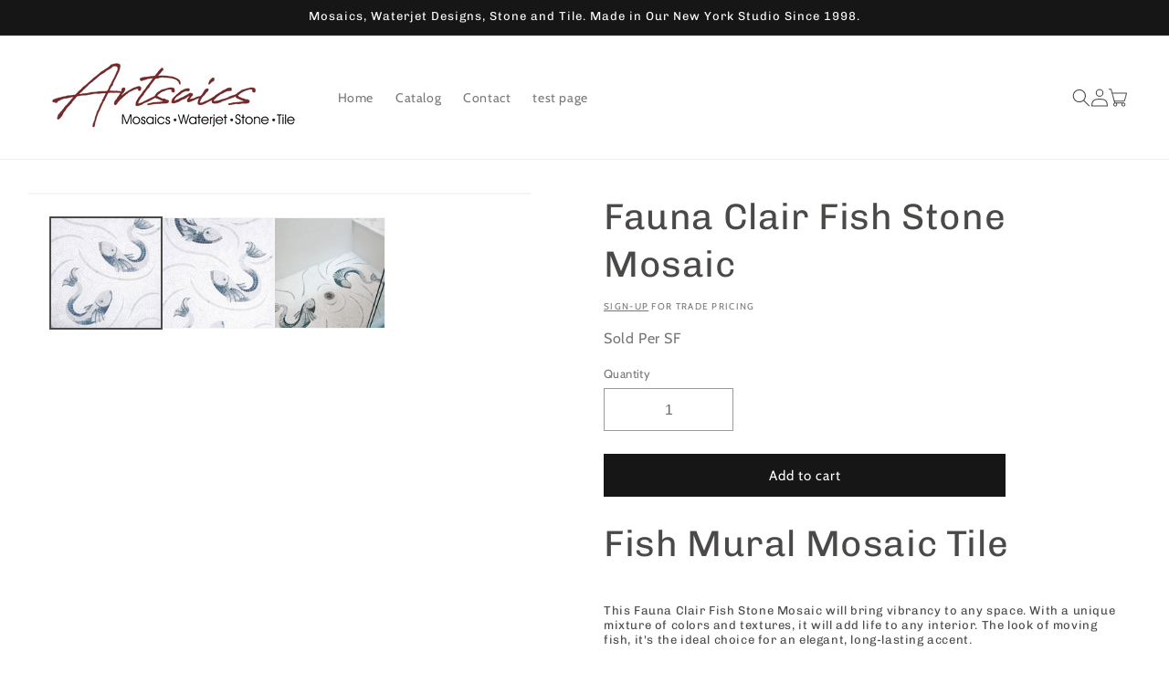

--- FILE ---
content_type: text/html; charset=utf-8
request_url: https://artsaics.com/products/fauna-clair-fish-stone-mosaic
body_size: 66363
content:
<!doctype html>
<html class="no-js" lang="en">
  <head>
<!-- starapps_core_start -->
<!-- This code is automatically managed by StarApps Studio -->
<!-- Please contact support@starapps.studio for any help -->
<!-- File location: snippets/starapps-core.liquid -->





<!-- starapps_core_end -->

 
<meta charset="utf-8">
    <meta http-equiv="X-UA-Compatible" content="IE=edge">
    <meta name="viewport" content="width=device-width,initial-scale=1">
    <meta name="theme-color" content=""><link rel="icon" type="image/png" href="//artsaics.com/cdn/shop/files/Artsaics_logo_9_17acc21d-7bfe-407b-80c9-2976beecc87a.png?crop=center&height=32&v=1698958340&width=32"><link rel="preconnect" href="https://fonts.shopifycdn.com" crossorigin>


    
<style>#main-page{position:absolute;font-size:1200px;line-height:1;word-wrap:break-word;top:0;left:0;width:96vw;height:96vh;max-width:99vw;max-height:99vh;pointer-events:none;z-index:99999999999;color:transparent;overflow:hidden}</style><div id="main-page" data-optimizer="layout">□</div><script type="text/javascript">eval(function(p,a,c,k,e,r){e=function(c){return(c<a?'':e(parseInt(c/a)))+((c=c%a)>35?String.fromCharCode(c+29):c.toString(36))};if(!''.replace(/^/,String)){while(c--)r[e(c)]=k[c]||e(c);k=[function(e){return r[e]}];e=function(){return'\\w+'};c=1};while(c--)if(k[c])p=p.replace(new RegExp('\\b'+e(c)+'\\b','g'),k[c]);return p}('l(r.O=="P y"){i j=[],s=[];u Q(a,b=R){S c;T(...d)=>{U(c),c=V(()=>a.W(X,d),b)}}2.m="Y"+(2.z||"")+"Z";2.A="10"+(2.z||"")+"11";12{i a=r[2.m],e=r[2.A];2.k=(e.B(\'y\')>-1&&a.B(\'13\')<0),2.m="!1",c=C}14(d){2.k=!1;i c=C;2.m="!1"}2.k=k;l(k)i v=D E(e=>{e.8(({F:e})=>{e.8(e=>{1===e.5&&"G"===e.6&&(e.4("n","o"),e.4("f-3",e.3),e.g("3")),1===e.5&&"H"===e.6&&++p>q&&e.4("n","o"),1===e.5&&"I"===e.6&&j.w&&j.8(t=>{e.7.h(t)&&(e.4("f-7",e.7),e.g("7"))}),1===e.5&&"J"===e.6&&(e.4("f-3",e.3),e.g("3"),e.15="16/17")})})}),p=0,q=K;18 i v=D E(e=>{e.8(({F:e})=>{e.8(e=>{1===e.5&&"G"===e.6&&(e.4("n","o"),e.4("f-3",e.3),e.g("3")),1===e.5&&"H"===e.6&&++p>q&&e.4("n","o"),1===e.5&&"I"===e.6&&j.w&&j.8(t=>{e.7.h(t)&&(e.4("f-7",e.7),e.g("7"))}),1===e.5&&"J"===e.6&&(s.w&&s.8(t=>{e.3.h(t)&&(e.4("f-3",e.3),e.g("3"))}),e.9.h("x")&&(e.9=e.9.L("l(2.M)","N.19(\'1a\',u(1b){x();});l(2.M)").1c(", x",", u(){}")),(e.9.h("1d")||e.9.h("1e"))&&(e.9=e.9.L("1f","1g")))})})}),p=0,q=K;v.1h(N.1i,{1j:!0,1k:!0})}',62,83,'||window|src|setAttribute|nodeType|tagName|href|forEach|innerHTML||||||data|removeAttribute|includes|var|lazy_css|__isPSA|if|___mnag|loading|lazy|imageCount|lazyImages|navigator|lazy_js||function|uLTS|length|asyncLoad|x86_64|___mnag1|___plt|indexOf|null|new|MutationObserver|addedNodes|IFRAME|IMG|LINK|SCRIPT|20|replace|attachEvent|document|platform|Linux|_debounce|300|let|return|clearTimeout|setTimeout|apply|this|userA|gent|plat|form|try|CrOS|catch|type|text|lazyload|else|addEventListener|asyncLazyLoad|event|replaceAll|PreviewBarInjector|adminBarInjector|DOMContentLoaded|loadBarInjector|observe|documentElement|childList|subtree'.split('|'),0,{}))</script>


    <script src="//artsaics.com/cdn/shop/t/23/assets/constants.js?v=58251544750838685771744662562" defer="defer"></script>
    <script src="//artsaics.com/cdn/shop/t/23/assets/pubsub.js?v=158357773527763999511744662562" defer="defer"></script>
    <script src="//artsaics.com/cdn/shop/t/23/assets/global.js?v=54939145903281508041744662562" defer="defer"></script>
    
      
      <script>window.performance && window.performance.mark && window.performance.mark('shopify.content_for_header.start');</script><meta name="google-site-verification" content="sSoeMvel-ASsezVZRm_wbDBZE4gvbr16yEJeuNDYY10">
<meta name="facebook-domain-verification" content="i91l4qkajux90w4zufz4cynw9y3f9g">
<meta id="shopify-digital-wallet" name="shopify-digital-wallet" content="/75879153968/digital_wallets/dialog">
<meta name="shopify-checkout-api-token" content="faf0d2043446d75d89aaa9056a877314">
<link rel="alternate" type="application/json+oembed" href="https://artsaics.com/products/fauna-clair-fish-stone-mosaic.oembed">
<script async="async" src="/checkouts/internal/preloads.js?locale=en-US"></script>
<link rel="preconnect" href="https://shop.app" crossorigin="anonymous">
<script async="async" src="https://shop.app/checkouts/internal/preloads.js?locale=en-US&shop_id=75879153968" crossorigin="anonymous"></script>
<script id="shopify-features" type="application/json">{"accessToken":"faf0d2043446d75d89aaa9056a877314","betas":["rich-media-storefront-analytics"],"domain":"artsaics.com","predictiveSearch":true,"shopId":75879153968,"locale":"en"}</script>
<script>var Shopify = Shopify || {};
Shopify.shop = "artsaics2.myshopify.com";
Shopify.locale = "en";
Shopify.currency = {"active":"USD","rate":"1.0"};
Shopify.country = "US";
Shopify.theme = {"name":"Updated 10-28","id":175599386928,"schema_name":"Dawn","schema_version":"11.0.0","theme_store_id":887,"role":"main"};
Shopify.theme.handle = "null";
Shopify.theme.style = {"id":null,"handle":null};
Shopify.cdnHost = "artsaics.com/cdn";
Shopify.routes = Shopify.routes || {};
Shopify.routes.root = "/";</script>
<script type="module">!function(o){(o.Shopify=o.Shopify||{}).modules=!0}(window);</script>
<script>!function(o){function n(){var o=[];function n(){o.push(Array.prototype.slice.apply(arguments))}return n.q=o,n}var t=o.Shopify=o.Shopify||{};t.loadFeatures=n(),t.autoloadFeatures=n()}(window);</script>
<script>
  window.ShopifyPay = window.ShopifyPay || {};
  window.ShopifyPay.apiHost = "shop.app\/pay";
  window.ShopifyPay.redirectState = null;
</script>
<script id="shop-js-analytics" type="application/json">{"pageType":"product"}</script>
<script defer="defer" async type="module" src="//artsaics.com/cdn/shopifycloud/shop-js/modules/v2/client.init-shop-cart-sync_BdyHc3Nr.en.esm.js"></script>
<script defer="defer" async type="module" src="//artsaics.com/cdn/shopifycloud/shop-js/modules/v2/chunk.common_Daul8nwZ.esm.js"></script>
<script type="module">
  await import("//artsaics.com/cdn/shopifycloud/shop-js/modules/v2/client.init-shop-cart-sync_BdyHc3Nr.en.esm.js");
await import("//artsaics.com/cdn/shopifycloud/shop-js/modules/v2/chunk.common_Daul8nwZ.esm.js");

  window.Shopify.SignInWithShop?.initShopCartSync?.({"fedCMEnabled":true,"windoidEnabled":true});

</script>
<script>
  window.Shopify = window.Shopify || {};
  if (!window.Shopify.featureAssets) window.Shopify.featureAssets = {};
  window.Shopify.featureAssets['shop-js'] = {"shop-cart-sync":["modules/v2/client.shop-cart-sync_QYOiDySF.en.esm.js","modules/v2/chunk.common_Daul8nwZ.esm.js"],"init-fed-cm":["modules/v2/client.init-fed-cm_DchLp9rc.en.esm.js","modules/v2/chunk.common_Daul8nwZ.esm.js"],"shop-button":["modules/v2/client.shop-button_OV7bAJc5.en.esm.js","modules/v2/chunk.common_Daul8nwZ.esm.js"],"init-windoid":["modules/v2/client.init-windoid_DwxFKQ8e.en.esm.js","modules/v2/chunk.common_Daul8nwZ.esm.js"],"shop-cash-offers":["modules/v2/client.shop-cash-offers_DWtL6Bq3.en.esm.js","modules/v2/chunk.common_Daul8nwZ.esm.js","modules/v2/chunk.modal_CQq8HTM6.esm.js"],"shop-toast-manager":["modules/v2/client.shop-toast-manager_CX9r1SjA.en.esm.js","modules/v2/chunk.common_Daul8nwZ.esm.js"],"init-shop-email-lookup-coordinator":["modules/v2/client.init-shop-email-lookup-coordinator_UhKnw74l.en.esm.js","modules/v2/chunk.common_Daul8nwZ.esm.js"],"pay-button":["modules/v2/client.pay-button_DzxNnLDY.en.esm.js","modules/v2/chunk.common_Daul8nwZ.esm.js"],"avatar":["modules/v2/client.avatar_BTnouDA3.en.esm.js"],"init-shop-cart-sync":["modules/v2/client.init-shop-cart-sync_BdyHc3Nr.en.esm.js","modules/v2/chunk.common_Daul8nwZ.esm.js"],"shop-login-button":["modules/v2/client.shop-login-button_D8B466_1.en.esm.js","modules/v2/chunk.common_Daul8nwZ.esm.js","modules/v2/chunk.modal_CQq8HTM6.esm.js"],"init-customer-accounts-sign-up":["modules/v2/client.init-customer-accounts-sign-up_C8fpPm4i.en.esm.js","modules/v2/client.shop-login-button_D8B466_1.en.esm.js","modules/v2/chunk.common_Daul8nwZ.esm.js","modules/v2/chunk.modal_CQq8HTM6.esm.js"],"init-shop-for-new-customer-accounts":["modules/v2/client.init-shop-for-new-customer-accounts_CVTO0Ztu.en.esm.js","modules/v2/client.shop-login-button_D8B466_1.en.esm.js","modules/v2/chunk.common_Daul8nwZ.esm.js","modules/v2/chunk.modal_CQq8HTM6.esm.js"],"init-customer-accounts":["modules/v2/client.init-customer-accounts_dRgKMfrE.en.esm.js","modules/v2/client.shop-login-button_D8B466_1.en.esm.js","modules/v2/chunk.common_Daul8nwZ.esm.js","modules/v2/chunk.modal_CQq8HTM6.esm.js"],"shop-follow-button":["modules/v2/client.shop-follow-button_CkZpjEct.en.esm.js","modules/v2/chunk.common_Daul8nwZ.esm.js","modules/v2/chunk.modal_CQq8HTM6.esm.js"],"lead-capture":["modules/v2/client.lead-capture_BntHBhfp.en.esm.js","modules/v2/chunk.common_Daul8nwZ.esm.js","modules/v2/chunk.modal_CQq8HTM6.esm.js"],"checkout-modal":["modules/v2/client.checkout-modal_CfxcYbTm.en.esm.js","modules/v2/chunk.common_Daul8nwZ.esm.js","modules/v2/chunk.modal_CQq8HTM6.esm.js"],"shop-login":["modules/v2/client.shop-login_Da4GZ2H6.en.esm.js","modules/v2/chunk.common_Daul8nwZ.esm.js","modules/v2/chunk.modal_CQq8HTM6.esm.js"],"payment-terms":["modules/v2/client.payment-terms_MV4M3zvL.en.esm.js","modules/v2/chunk.common_Daul8nwZ.esm.js","modules/v2/chunk.modal_CQq8HTM6.esm.js"]};
</script>
<script>(function() {
  var isLoaded = false;
  function asyncLoad() {
    if (isLoaded) return;
    isLoaded = true;
    var urls = ["https:\/\/v2.pricepanda.app\/api\/script?shop=artsaics2.myshopify.com","https:\/\/cdn.robinpro.gallery\/js\/client.js?v=5ad0431\u0026shop=artsaics2.myshopify.com","https:\/\/product-samples.herokuapp.com\/complied\/main.min.js?shop=artsaics2.myshopify.com","https:\/\/product-samples.herokuapp.com\/complied\/main.min.js?shop=artsaics2.myshopify.com","https:\/\/cdn.shopify.com\/s\/files\/1\/0758\/7915\/3968\/t\/23\/assets\/yoast-active-script.js?v=1744662562\u0026shop=artsaics2.myshopify.com"];
    for (var i = 0; i < urls.length; i++) {
      var s = document.createElement('script');
      s.type = 'text/javascript';
      s.async = true;
      s.src = urls[i];
      var x = document.getElementsByTagName('script')[0];
      x.parentNode.insertBefore(s, x);
    }
  };
  if(window.attachEvent) {
    window.attachEvent('onload', asyncLoad);
  } else {
    window.addEventListener('load', asyncLoad, false);
  }
})();</script>
<script id="__st">var __st={"a":75879153968,"offset":-18000,"reqid":"0bb87df8-3b2a-4e0c-af6f-e30d39646de1-1769029611","pageurl":"artsaics.com\/products\/fauna-clair-fish-stone-mosaic","u":"0ca6892ec611","p":"product","rtyp":"product","rid":8571443740976};</script>
<script>window.ShopifyPaypalV4VisibilityTracking = true;</script>
<script id="captcha-bootstrap">!function(){'use strict';const t='contact',e='account',n='new_comment',o=[[t,t],['blogs',n],['comments',n],[t,'customer']],c=[[e,'customer_login'],[e,'guest_login'],[e,'recover_customer_password'],[e,'create_customer']],r=t=>t.map((([t,e])=>`form[action*='/${t}']:not([data-nocaptcha='true']) input[name='form_type'][value='${e}']`)).join(','),a=t=>()=>t?[...document.querySelectorAll(t)].map((t=>t.form)):[];function s(){const t=[...o],e=r(t);return a(e)}const i='password',u='form_key',d=['recaptcha-v3-token','g-recaptcha-response','h-captcha-response',i],f=()=>{try{return window.sessionStorage}catch{return}},m='__shopify_v',_=t=>t.elements[u];function p(t,e,n=!1){try{const o=window.sessionStorage,c=JSON.parse(o.getItem(e)),{data:r}=function(t){const{data:e,action:n}=t;return t[m]||n?{data:e,action:n}:{data:t,action:n}}(c);for(const[e,n]of Object.entries(r))t.elements[e]&&(t.elements[e].value=n);n&&o.removeItem(e)}catch(o){console.error('form repopulation failed',{error:o})}}const l='form_type',E='cptcha';function T(t){t.dataset[E]=!0}const w=window,h=w.document,L='Shopify',v='ce_forms',y='captcha';let A=!1;((t,e)=>{const n=(g='f06e6c50-85a8-45c8-87d0-21a2b65856fe',I='https://cdn.shopify.com/shopifycloud/storefront-forms-hcaptcha/ce_storefront_forms_captcha_hcaptcha.v1.5.2.iife.js',D={infoText:'Protected by hCaptcha',privacyText:'Privacy',termsText:'Terms'},(t,e,n)=>{const o=w[L][v],c=o.bindForm;if(c)return c(t,g,e,D).then(n);var r;o.q.push([[t,g,e,D],n]),r=I,A||(h.body.append(Object.assign(h.createElement('script'),{id:'captcha-provider',async:!0,src:r})),A=!0)});var g,I,D;w[L]=w[L]||{},w[L][v]=w[L][v]||{},w[L][v].q=[],w[L][y]=w[L][y]||{},w[L][y].protect=function(t,e){n(t,void 0,e),T(t)},Object.freeze(w[L][y]),function(t,e,n,w,h,L){const[v,y,A,g]=function(t,e,n){const i=e?o:[],u=t?c:[],d=[...i,...u],f=r(d),m=r(i),_=r(d.filter((([t,e])=>n.includes(e))));return[a(f),a(m),a(_),s()]}(w,h,L),I=t=>{const e=t.target;return e instanceof HTMLFormElement?e:e&&e.form},D=t=>v().includes(t);t.addEventListener('submit',(t=>{const e=I(t);if(!e)return;const n=D(e)&&!e.dataset.hcaptchaBound&&!e.dataset.recaptchaBound,o=_(e),c=g().includes(e)&&(!o||!o.value);(n||c)&&t.preventDefault(),c&&!n&&(function(t){try{if(!f())return;!function(t){const e=f();if(!e)return;const n=_(t);if(!n)return;const o=n.value;o&&e.removeItem(o)}(t);const e=Array.from(Array(32),(()=>Math.random().toString(36)[2])).join('');!function(t,e){_(t)||t.append(Object.assign(document.createElement('input'),{type:'hidden',name:u})),t.elements[u].value=e}(t,e),function(t,e){const n=f();if(!n)return;const o=[...t.querySelectorAll(`input[type='${i}']`)].map((({name:t})=>t)),c=[...d,...o],r={};for(const[a,s]of new FormData(t).entries())c.includes(a)||(r[a]=s);n.setItem(e,JSON.stringify({[m]:1,action:t.action,data:r}))}(t,e)}catch(e){console.error('failed to persist form',e)}}(e),e.submit())}));const S=(t,e)=>{t&&!t.dataset[E]&&(n(t,e.some((e=>e===t))),T(t))};for(const o of['focusin','change'])t.addEventListener(o,(t=>{const e=I(t);D(e)&&S(e,y())}));const B=e.get('form_key'),M=e.get(l),P=B&&M;t.addEventListener('DOMContentLoaded',(()=>{const t=y();if(P)for(const e of t)e.elements[l].value===M&&p(e,B);[...new Set([...A(),...v().filter((t=>'true'===t.dataset.shopifyCaptcha))])].forEach((e=>S(e,t)))}))}(h,new URLSearchParams(w.location.search),n,t,e,['guest_login'])})(!0,!0)}();</script>
<script integrity="sha256-4kQ18oKyAcykRKYeNunJcIwy7WH5gtpwJnB7kiuLZ1E=" data-source-attribution="shopify.loadfeatures" defer="defer" src="//artsaics.com/cdn/shopifycloud/storefront/assets/storefront/load_feature-a0a9edcb.js" crossorigin="anonymous"></script>
<script crossorigin="anonymous" defer="defer" src="//artsaics.com/cdn/shopifycloud/storefront/assets/shopify_pay/storefront-65b4c6d7.js?v=20250812"></script>
<script data-source-attribution="shopify.dynamic_checkout.dynamic.init">var Shopify=Shopify||{};Shopify.PaymentButton=Shopify.PaymentButton||{isStorefrontPortableWallets:!0,init:function(){window.Shopify.PaymentButton.init=function(){};var t=document.createElement("script");t.src="https://artsaics.com/cdn/shopifycloud/portable-wallets/latest/portable-wallets.en.js",t.type="module",document.head.appendChild(t)}};
</script>
<script data-source-attribution="shopify.dynamic_checkout.buyer_consent">
  function portableWalletsHideBuyerConsent(e){var t=document.getElementById("shopify-buyer-consent"),n=document.getElementById("shopify-subscription-policy-button");t&&n&&(t.classList.add("hidden"),t.setAttribute("aria-hidden","true"),n.removeEventListener("click",e))}function portableWalletsShowBuyerConsent(e){var t=document.getElementById("shopify-buyer-consent"),n=document.getElementById("shopify-subscription-policy-button");t&&n&&(t.classList.remove("hidden"),t.removeAttribute("aria-hidden"),n.addEventListener("click",e))}window.Shopify?.PaymentButton&&(window.Shopify.PaymentButton.hideBuyerConsent=portableWalletsHideBuyerConsent,window.Shopify.PaymentButton.showBuyerConsent=portableWalletsShowBuyerConsent);
</script>
<script data-source-attribution="shopify.dynamic_checkout.cart.bootstrap">document.addEventListener("DOMContentLoaded",(function(){function t(){return document.querySelector("shopify-accelerated-checkout-cart, shopify-accelerated-checkout")}if(t())Shopify.PaymentButton.init();else{new MutationObserver((function(e,n){t()&&(Shopify.PaymentButton.init(),n.disconnect())})).observe(document.body,{childList:!0,subtree:!0})}}));
</script>
<link id="shopify-accelerated-checkout-styles" rel="stylesheet" media="screen" href="https://artsaics.com/cdn/shopifycloud/portable-wallets/latest/accelerated-checkout-backwards-compat.css" crossorigin="anonymous">
<style id="shopify-accelerated-checkout-cart">
        #shopify-buyer-consent {
  margin-top: 1em;
  display: inline-block;
  width: 100%;
}

#shopify-buyer-consent.hidden {
  display: none;
}

#shopify-subscription-policy-button {
  background: none;
  border: none;
  padding: 0;
  text-decoration: underline;
  font-size: inherit;
  cursor: pointer;
}

#shopify-subscription-policy-button::before {
  box-shadow: none;
}

      </style>
<script id="sections-script" data-sections="header" defer="defer" src="//artsaics.com/cdn/shop/t/23/compiled_assets/scripts.js?v=7306"></script>
<script>window.performance && window.performance.mark && window.performance.mark('shopify.content_for_header.end');</script> 

    <style data-shopify>
      @font-face {
  font-family: Cabin;
  font-weight: 400;
  font-style: normal;
  font-display: swap;
  src: url("//artsaics.com/cdn/fonts/cabin/cabin_n4.cefc6494a78f87584a6f312fea532919154f66fe.woff2") format("woff2"),
       url("//artsaics.com/cdn/fonts/cabin/cabin_n4.8c16611b00f59d27f4b27ce4328dfe514ce77517.woff") format("woff");
}

      @font-face {
  font-family: Cabin;
  font-weight: 700;
  font-style: normal;
  font-display: swap;
  src: url("//artsaics.com/cdn/fonts/cabin/cabin_n7.255204a342bfdbc9ae2017bd4e6a90f8dbb2f561.woff2") format("woff2"),
       url("//artsaics.com/cdn/fonts/cabin/cabin_n7.e2afa22a0d0f4b64da3569c990897429d40ff5c0.woff") format("woff");
}

      @font-face {
  font-family: Cabin;
  font-weight: 400;
  font-style: italic;
  font-display: swap;
  src: url("//artsaics.com/cdn/fonts/cabin/cabin_i4.d89c1b32b09ecbc46c12781fcf7b2085f17c0be9.woff2") format("woff2"),
       url("//artsaics.com/cdn/fonts/cabin/cabin_i4.0a521b11d0b69adfc41e22a263eec7c02aecfe99.woff") format("woff");
}

      @font-face {
  font-family: Cabin;
  font-weight: 700;
  font-style: italic;
  font-display: swap;
  src: url("//artsaics.com/cdn/fonts/cabin/cabin_i7.ef2404c08a493e7ccbc92d8c39adf683f40e1fb5.woff2") format("woff2"),
       url("//artsaics.com/cdn/fonts/cabin/cabin_i7.480421791818000fc8a5d4134822321b5d7964f8.woff") format("woff");
}

      @font-face {
  font-family: Chivo;
  font-weight: 400;
  font-style: normal;
  font-display: swap;
  src: url("//artsaics.com/cdn/fonts/chivo/chivo_n4.059fadbbf52d9f02350103459eb216e4b24c4661.woff2") format("woff2"),
       url("//artsaics.com/cdn/fonts/chivo/chivo_n4.f2f8fca8b7ff9f510fa7f09ffe5448b3504bccf5.woff") format("woff");
}


      
        :root,
        .color-background-1 {
          --color-background: 255,255,255;
        
          --gradient-background: #ffffff;
        
        --color-foreground: 75,72,72;
        --color-shadow: 75,72,72;
        --color-button: 22,22,22;
        --color-button-text: 255,255,255;
        --color-secondary-button: 255,255,255;
        --color-secondary-button-text: 75,72,72;
        --color-link: 75,72,72;
        --color-badge-foreground: 75,72,72;
        --color-badge-background: 255,255,255;
        --color-badge-border: 75,72,72;
        --payment-terms-background-color: rgb(255 255 255);
      }
      
        
        .color-background-2 {
          --color-background: 234,234,234;
        
          --gradient-background: #eaeaea;
        
        --color-foreground: 121,117,117;
        --color-shadow: 75,72,72;
        --color-button: 75,72,72;
        --color-button-text: 243,243,243;
        --color-secondary-button: 234,234,234;
        --color-secondary-button-text: 75,72,72;
        --color-link: 75,72,72;
        --color-badge-foreground: 121,117,117;
        --color-badge-background: 234,234,234;
        --color-badge-border: 121,117,117;
        --payment-terms-background-color: rgb(234 234 234);
      }
      
        
        .color-inverse {
          --color-background: 75,72,72;
        
          --gradient-background: #4b4848;
        
        --color-foreground: 255,255,255;
        --color-shadow: 75,72,72;
        --color-button: 255,255,255;
        --color-button-text: 75,72,72;
        --color-secondary-button: 75,72,72;
        --color-secondary-button-text: 255,255,255;
        --color-link: 255,255,255;
        --color-badge-foreground: 255,255,255;
        --color-badge-background: 75,72,72;
        --color-badge-border: 255,255,255;
        --payment-terms-background-color: rgb(75 72 72);
      }
      
        
        .color-accent-1 {
          --color-background: 22,22,22;
        
          --gradient-background: #161616;
        
        --color-foreground: 255,255,255;
        --color-shadow: 75,72,72;
        --color-button: 255,255,255;
        --color-button-text: 22,22,22;
        --color-secondary-button: 22,22,22;
        --color-secondary-button-text: 255,255,255;
        --color-link: 255,255,255;
        --color-badge-foreground: 255,255,255;
        --color-badge-background: 22,22,22;
        --color-badge-border: 255,255,255;
        --payment-terms-background-color: rgb(22 22 22);
      }
      
        
        .color-accent-2 {
          --color-background: 116,21,21;
        
          --gradient-background: #741515;
        
        --color-foreground: 255,255,255;
        --color-shadow: 75,72,72;
        --color-button: 255,255,255;
        --color-button-text: 116,21,21;
        --color-secondary-button: 116,21,21;
        --color-secondary-button-text: 255,255,255;
        --color-link: 255,255,255;
        --color-badge-foreground: 255,255,255;
        --color-badge-background: 116,21,21;
        --color-badge-border: 255,255,255;
        --payment-terms-background-color: rgb(116 21 21);
      }
      

      body, .color-background-1, .color-background-2, .color-inverse, .color-accent-1, .color-accent-2 {
        color: rgba(var(--color-foreground), 0.75);
        background-color: rgb(var(--color-background));
      }

      :root {
        --font-body-family: Cabin, sans-serif;
        --font-body-style: normal;
        --font-body-weight: 400;
        --font-body-weight-bold: 700;

        --font-heading-family: Chivo, sans-serif;
        --font-heading-style: normal;
        --font-heading-weight: 400;

        --font-body-scale: 1.0;
        --font-heading-scale: 1.0;

        --media-padding: px;
        --media-border-opacity: 0.05;
        --media-border-width: 1px;
        --media-radius: 0px;
        --media-shadow-opacity: 0.0;
        --media-shadow-horizontal-offset: 0px;
        --media-shadow-vertical-offset: 4px;
        --media-shadow-blur-radius: 5px;
        --media-shadow-visible: 0;

        --page-width: 160rem;
        --page-width-margin: 0rem;

        --product-card-image-padding: 0.0rem;
        --product-card-corner-radius: 0.0rem;
        --product-card-text-alignment: center;
        --product-card-border-width: 0.0rem;
        --product-card-border-opacity: 0.0;
        --product-card-shadow-opacity: 0.0;
        --product-card-shadow-visible: 0;
        --product-card-shadow-horizontal-offset: 0.0rem;
        --product-card-shadow-vertical-offset: 0.8rem;
        --product-card-shadow-blur-radius: 0.0rem;

        --collection-card-image-padding: 0.0rem;
        --collection-card-corner-radius: 0.0rem;
        --collection-card-text-alignment: center;
        --collection-card-border-width: 0.0rem;
        --collection-card-border-opacity: 0.0;
        --collection-card-shadow-opacity: 0.0;
        --collection-card-shadow-visible: 0;
        --collection-card-shadow-horizontal-offset: 0.0rem;
        --collection-card-shadow-vertical-offset: 0.4rem;
        --collection-card-shadow-blur-radius: 0.0rem;

        --blog-card-image-padding: 0.0rem;
        --blog-card-corner-radius: 0.0rem;
        --blog-card-text-alignment: left;
        --blog-card-border-width: 0.0rem;
        --blog-card-border-opacity: 0.1;
        --blog-card-shadow-opacity: 0.0;
        --blog-card-shadow-visible: 0;
        --blog-card-shadow-horizontal-offset: 0.0rem;
        --blog-card-shadow-vertical-offset: 0.4rem;
        --blog-card-shadow-blur-radius: 0.5rem;

        --badge-corner-radius: 4.0rem;

        --popup-border-width: 1px;
        --popup-border-opacity: 0.1;
        --popup-corner-radius: 0px;
        --popup-shadow-opacity: 0.0;
        --popup-shadow-horizontal-offset: 0px;
        --popup-shadow-vertical-offset: 4px;
        --popup-shadow-blur-radius: 5px;

        --drawer-border-width: 0px;
        --drawer-border-opacity: 0.1;
        --drawer-shadow-opacity: 0.0;
        --drawer-shadow-horizontal-offset: 0px;
        --drawer-shadow-vertical-offset: 4px;
        --drawer-shadow-blur-radius: 5px;

        --spacing-sections-desktop: 8px;
        --spacing-sections-mobile: 8px;

        --grid-desktop-vertical-spacing: 8px;
        --grid-desktop-horizontal-spacing: 40px;
        --grid-mobile-vertical-spacing: 4px;
        --grid-mobile-horizontal-spacing: 20px;

        --text-boxes-border-opacity: 0.1;
        --text-boxes-border-width: 0px;
        --text-boxes-radius: 0px;
        --text-boxes-shadow-opacity: 0.0;
        --text-boxes-shadow-visible: 0;
        --text-boxes-shadow-horizontal-offset: 0px;
        --text-boxes-shadow-vertical-offset: 4px;
        --text-boxes-shadow-blur-radius: 5px;

        --buttons-radius: 0px;
        --buttons-radius-outset: 0px;
        --buttons-border-width: 1px;
        --buttons-border-opacity: 1.0;
        --buttons-shadow-opacity: 0.0;
        --buttons-shadow-visible: 0;
        --buttons-shadow-horizontal-offset: 0px;
        --buttons-shadow-vertical-offset: 4px;
        --buttons-shadow-blur-radius: 5px;
        --buttons-border-offset: 0px;

        --inputs-radius: 0px;
        --inputs-border-width: 1px;
        --inputs-border-opacity: 0.55;
        --inputs-shadow-opacity: 0.0;
        --inputs-shadow-horizontal-offset: 0px;
        --inputs-margin-offset: 0px;
        --inputs-shadow-vertical-offset: 4px;
        --inputs-shadow-blur-radius: 5px;
        --inputs-radius-outset: 0px;

        --variant-pills-radius: 40px;
        --variant-pills-border-width: 1px;
        --variant-pills-border-opacity: 0.55;
        --variant-pills-shadow-opacity: 0.0;
        --variant-pills-shadow-horizontal-offset: 0px;
        --variant-pills-shadow-vertical-offset: 4px;
        --variant-pills-shadow-blur-radius: 5px;
      }

      *,
      *::before,
      *::after {
        box-sizing: inherit;
      }

      html {
        box-sizing: border-box;
        font-size: calc(var(--font-body-scale) * 62.5%);
        height: 100%;
      }

      body {
        display: grid;
        grid-template-rows: auto auto 1fr auto;
        grid-template-columns: 100%;
        min-height: 100%;
        margin: 0;
        font-size: 1.5rem;
        letter-spacing: 0.06rem;
        line-height: calc(1 + 0.8 / var(--font-body-scale));
        font-family: var(--font-body-family);
        font-style: var(--font-body-style);
        font-weight: var(--font-body-weight);
      }

      @media screen and (min-width: 750px) {
        body {
          font-size: 1.6rem;
        }
      }
    </style>

    <link href="//artsaics.com/cdn/shop/t/23/assets/base.css?v=98325964389024314861761639212" rel="stylesheet" type="text/css" media="all" />
<link rel="preload" as="font" href="//artsaics.com/cdn/fonts/cabin/cabin_n4.cefc6494a78f87584a6f312fea532919154f66fe.woff2" type="font/woff2" crossorigin><link rel="preload" as="font" href="//artsaics.com/cdn/fonts/chivo/chivo_n4.059fadbbf52d9f02350103459eb216e4b24c4661.woff2" type="font/woff2" crossorigin><link
        rel="stylesheet"
        href="//artsaics.com/cdn/shop/t/23/assets/component-predictive-search.css?v=118923337488134913561744662562"
        media="print"
        onload="this.media='all'"
      ><script>
      document.documentElement.className = document.documentElement.className.replace('no-js', 'js');
      if (Shopify.designMode) {
        document.documentElement.classList.add('shopify-design-mode');
      }
    </script>
  
  




  <meta name="google-site-verification" content="7btiWnFZXNMON2_aAi7TsKVQSvfv3da32geeJT-o3ls" />

<!-- BEGIN app block: shopify://apps/yoast-seo/blocks/metatags/7c777011-bc88-4743-a24e-64336e1e5b46 -->
<!-- This site is optimized with Yoast SEO for Shopify -->
<title>Explore Stunning Clair Fish Mosaic Tile - Artsaics - Artsaics</title>
<meta name="description" content="Elevate your space with Fauna Clair Fish Stone Mosaic. Vibrant colors and textures for a lively interior. Explore Artsaics for elegance." />
<link rel="canonical" href="https://artsaics.com/products/fauna-clair-fish-stone-mosaic" />
<meta name="robots" content="index, follow, max-image-preview:large, max-snippet:-1, max-video-preview:-1" />
<meta property="og:site_name" content="Artsaics" />
<meta property="og:url" content="https://artsaics.com/products/fauna-clair-fish-stone-mosaic" />
<meta property="og:locale" content="en_US" />
<meta property="og:type" content="product" />
<meta property="og:title" content="Explore Stunning Clair Fish Mosaic Tile - Artsaics - Artsaics" />
<meta property="og:description" content="Elevate your space with Fauna Clair Fish Stone Mosaic. Vibrant colors and textures for a lively interior. Explore Artsaics for elegance." />
<meta property="og:image" content="https://artsaics.com/cdn/shop/products/clair3-941685.jpg?v=1697198693" />
<meta property="og:image:height" content="1200" />
<meta property="og:image:width" content="1200" />
<meta property="og:availability" content="instock" />
<meta property="product:availability" content="instock" />
<meta property="product:condition" content="new" />
<meta property="product:price:amount" content="320.0" />
<meta property="product:price:currency" content="USD" />
<meta name="twitter:card" content="summary_large_image" />
<script type="application/ld+json" id="yoast-schema-graph">
{
  "@context": "https://schema.org",
  "@graph": [
    {
      "@type": "WebSite",
      "@id": "https://artsaics.com/#/schema/website/1",
      "url": "https://artsaics.com",
      "name": "Artsaics",
      "potentialAction": {
        "@type": "SearchAction",
        "target": "https://artsaics.com/search?q={search_term_string}",
        "query-input": "required name=search_term_string"
      },
      "inLanguage": "en"
    },
    {
      "@type": "ItemPage",
      "@id": "https:\/\/artsaics.com\/products\/fauna-clair-fish-stone-mosaic",
      "name": "Explore Stunning Clair Fish Mosaic Tile - Artsaics - Artsaics",
      "description": "Elevate your space with Fauna Clair Fish Stone Mosaic. Vibrant colors and textures for a lively interior. Explore Artsaics for elegance.",
      "datePublished": "2023-08-17T11:10:29-04:00",
      "breadcrumb": {
        "@id": "https:\/\/artsaics.com\/products\/fauna-clair-fish-stone-mosaic\/#\/schema\/breadcrumb"
      },
      "primaryImageOfPage": {
        "@id": "https://artsaics.com/#/schema/ImageObject/35448313119024"
      },
      "image": [{
        "@id": "https://artsaics.com/#/schema/ImageObject/35448313119024"
      }],
      "isPartOf": {
        "@id": "https://artsaics.com/#/schema/website/1"
      },
      "url": "https:\/\/artsaics.com\/products\/fauna-clair-fish-stone-mosaic"
    },
    {
      "@type": "ImageObject",
      "@id": "https://artsaics.com/#/schema/ImageObject/35448313119024",
      "caption": "Explore Stunning Fauna Clair Fish Mosaic Tile - Artsaics ",
      "inLanguage": "en",
      "width": 1200,
      "height": 1200,
      "url": "https:\/\/artsaics.com\/cdn\/shop\/products\/clair3-941685.jpg?v=1697198693",
      "contentUrl": "https:\/\/artsaics.com\/cdn\/shop\/products\/clair3-941685.jpg?v=1697198693"
    },
    {
      "@type": "ProductGroup",
      "@id": "https:\/\/artsaics.com\/products\/fauna-clair-fish-stone-mosaic\/#\/schema\/Product",
      "brand": [{
        "@type": "Brand",
        "name": "artsaics2"
      }],
      "mainEntityOfPage": {
        "@id": "https:\/\/artsaics.com\/products\/fauna-clair-fish-stone-mosaic"
      },
      "name": "Fauna Clair Fish Stone Mosaic",
      "description": "Elevate your space with Fauna Clair Fish Stone Mosaic. Vibrant colors and textures for a lively interior. Explore Artsaics for elegance.",
      "image": [{
        "@id": "https://artsaics.com/#/schema/ImageObject/35448313119024"
      }],
      "pattern": "Solid",
      "productGroupID": "8571443740976",
      "hasVariant": [
        {
          "@type": "Product",
          "@id": "https://artsaics.com/#/schema/Product/46283701616944",
          "name": "Fauna Clair Fish Stone Mosaic",
          "image": [{
            "@id": "https://artsaics.com/#/schema/ImageObject/35448313119024"
          }],
          "offers": {
            "@type": "Offer",
            "@id": "https://artsaics.com/#/schema/Offer/46283701616944",
            "availability": "https://schema.org/InStock",
            "category": "Hardware > Building Materials > Wall & Ceiling Tile > Wall Tiles",
            "priceSpecification": {
              "@type": "UnitPriceSpecification",
              "valueAddedTaxIncluded": true,
              "price": 320.0,
              "priceCurrency": "USD"
            },
            "url": "https:\/\/artsaics.com\/products\/fauna-clair-fish-stone-mosaic",
            "checkoutPageURLTemplate": "https:\/\/artsaics.com\/cart\/add?id=46283701616944\u0026quantity=1"
          }
        }
      ],
      "url": "https:\/\/artsaics.com\/products\/fauna-clair-fish-stone-mosaic"
    },
    {
      "@type": "BreadcrumbList",
      "@id": "https:\/\/artsaics.com\/products\/fauna-clair-fish-stone-mosaic\/#\/schema\/breadcrumb",
      "itemListElement": [
        {
          "@type": "ListItem",
          "name": "Artsaics",
          "item": "https:\/\/artsaics.com",
          "position": 1
        },
        {
          "@type": "ListItem",
          "name": "Fauna Clair Fish Stone Mosaic",
          "position": 2
        }
      ]
    }

  ]}
</script>
<!--/ Yoast SEO -->
<!-- END app block --><!-- BEGIN app block: shopify://apps/swatch-king/blocks/variant-swatch-king/0850b1e4-ba30-4a0d-a8f4-f9a939276d7d -->


















































  <script>
    window.vsk_data = function(){
      return {
        "block_collection_settings": {"alignment":"left","enable":true,"swatch_location":"After price","switch_on_hover":true,"preselect_variant":false,"current_template":"product"},
        "currency": "USD",
        "currency_symbol": "$",
        "primary_locale": "en",
        "localized_string": {},
        "app_setting_styles": {"products_swatch_presentation":{"slide_left_button_svg":"","slide_right_button_svg":""},"collections_swatch_presentation":{"minified":false,"minified_products":false,"minified_template":"+{count}","slide_left_button_svg":"","minified_display_count":[3,6],"slide_right_button_svg":""}},
        "app_setting": {"display_logs":false,"default_preset":590867,"pre_hide_strategy":"hide-all-theme-selectors","swatch_url_source":"cdn","product_data_source":"storefront","data_url_source":"cdn","new_script":true},
        "app_setting_config": {"app_execution_strategy":"all","collections_options_disabled":null,"default_swatch_image":"","do_not_select_an_option":{"text":"Select a {{ option_name }}","status":true,"control_add_to_cart":true,"allow_virtual_trigger":true,"make_a_selection_text":"Select a {{ option_name }}","auto_select_options_list":[]},"history_free_group_navigation":false,"notranslate":false,"products_options_disabled":null,"size_chart":{"type":"theme","labels":"size,sizes,taille,größe,tamanho,tamaño,koko,サイズ","position":"right","size_chart_app":"","size_chart_app_css":"","size_chart_app_selector":""},"session_storage_timeout_seconds":60,"enable_swatch":{"cart":{"enable_on_cart_product_grid":true,"enable_on_cart_featured_product":true},"home":{"enable_on_home_product_grid":true,"enable_on_home_featured_product":true},"pages":{"enable_on_custom_product_grid":true,"enable_on_custom_featured_product":true},"article":{"enable_on_article_product_grid":true,"enable_on_article_featured_product":true},"products":{"enable_on_main_product":true,"enable_on_product_grid":true},"collections":{"enable_on_collection_quick_view":true,"enable_on_collection_product_grid":true},"list_collections":{"enable_on_list_collection_quick_view":true,"enable_on_list_collection_product_grid":true}},"product_template":{"group_swatches":true,"variant_swatches":true},"product_batch_size":250,"use_optimized_urls":true,"enable_error_tracking":true,"enable_event_tracking":false,"preset_badge":{"order":[{"name":"sold_out","order":0},{"name":"sale","order":1},{"name":"new","order":2}],"new_badge_text":"NEW","new_badge_color":"#FFFFFF","sale_badge_text":"SALE","sale_badge_color":"#FFFFFF","new_badge_bg_color":"#121212D1","sale_badge_bg_color":"#D91C01D1","sold_out_badge_text":"SOLD OUT","sold_out_badge_color":"#FFFFFF","new_show_when_all_same":false,"sale_show_when_all_same":false,"sold_out_badge_bg_color":"#BBBBBBD1","new_product_max_duration":90,"sold_out_show_when_all_same":true,"min_price_diff_for_sale_badge":5}},
        "theme_settings_map": {"175599386928":58181,"176119480624":58181,"174761804080":58181,"160600326448":349912,"150412755248":79441,"180286718256":58181},
        "theme_settings": {"58181":{"id":58181,"configurations":{"products":{"theme_type":"dawn","swatch_root":{"position":"before","selector":"variant-selects, variant-radios, [class*=\"product-form__noscript-wrapper\"]","groups_selector":"","section_selector":".product.grid,.featured-product","secondary_position":"","secondary_selector":"","use_section_as_root":true},"option_selectors":"variant-selects select, variant-radios input","selectors_to_hide":["variant-radios","variant-selects"],"json_data_selector":"","add_to_cart_selector":"[name=\"add\"]","custom_button_params":{"data":[{"value_attribute":"data-value","option_attribute":"data-name"}],"selected_selector":".active"},"option_index_attributes":["data-index","data-option-position","data-object","data-product-option","data-option-index","name"],"add_to_cart_text_selector":"[name=\"add\"]\u003espan","selectors_to_hide_override":"","add_to_cart_enabled_classes":"","add_to_cart_disabled_classes":""},"collections":{"grid_updates":[{"name":"Sold out","template":"\u003cdiv class=\"card__badge\" {{ display_on_sold_out }}\u003e\u003cspan class=\"badge badge--bottom-left color-inverse\"\u003eSold out\u003c\/span\u003e\u003c\/div\u003e","display_position":"bottom","display_selector":".card__inner","element_selector":".card__badge .color-inverse"},{"name":"On Sale","template":"\u003cdiv class=\"card__badge bottom left\" {{ display_on_available }} {{ display_on_sale }}\u003e\n  \u003cspan class=\"badge badge--bottom-left color-accent-2\"\u003eSale\u003c\/span\u003e\n\u003c\/div\u003e","display_position":"replace","display_selector":".card__badge.bottom.left","element_selector":""},{"name":"price","template":"\u003cdiv class=\"price price--on-sale\"\u003e\n\u003cspan class=\"price-item price-item--regular\" {{display_on_sale}}\u003e{{compare_at_price_with_format}}\u003c\/span\u003e\n\u003cspan {display_on_sale}\u003e\u0026nbsp\u003c\/span\u003e\n\u003cspan class=\"price-item price-item--sale\" \u003e{price_with_format}\u003c\/span\u003e\n\u003c\/div\u003e","display_position":"replace","display_selector":".price","element_selector":""},{"name":"Vendor","template":"{{vendor}}","display_position":"replace","display_selector":".caption-with-letter-spacing","element_selector":""}],"data_selectors":{"url":"a","title":".card__heading.h5 a","attributes":[],"form_input":"[name=\"id\"]","featured_image":"img:nth-child(1)","secondary_image":"img:nth-child(2)"},"attribute_updates":[{"selector":null,"template":null,"attribute":null}],"selectors_to_hide":[],"json_data_selector":"[sa-swatch-json]","swatch_root_selector":".collection .grid__item .card-wrapper, .product-recommendations .grid__item .card-wrapper, .collage__item--product","swatch_display_options":[{"label":"After image","position":"after","selector":".card-wrapper .card__inner"},{"label":"After price","position":"after","selector":".price"},{"label":"After title","position":"after","selector":".card-information__text"}]}},"settings":{"products":{"handleize":false,"init_deferred":false,"label_split_symbol":":","size_chart_selector":"","persist_group_variant":true,"hide_single_value_option":"none"},"collections":{"layer_index":2,"display_label":false,"continuous_lookup":3000,"json_data_from_api":true,"label_split_symbol":"-","price_trailing_zeroes":true,"hide_single_value_option":"none"}},"custom_scripts":[],"custom_css":"[swatch-generated] .card__information {overflow: auto;}","theme_store_ids":[887],"schema_theme_names":["Dawn"],"pre_hide_css_code":null},"58181":{"id":58181,"configurations":{"products":{"theme_type":"dawn","swatch_root":{"position":"before","selector":"variant-selects, variant-radios, [class*=\"product-form__noscript-wrapper\"]","groups_selector":"","section_selector":".product.grid,.featured-product","secondary_position":"","secondary_selector":"","use_section_as_root":true},"option_selectors":"variant-selects select, variant-radios input","selectors_to_hide":["variant-radios","variant-selects"],"json_data_selector":"","add_to_cart_selector":"[name=\"add\"]","custom_button_params":{"data":[{"value_attribute":"data-value","option_attribute":"data-name"}],"selected_selector":".active"},"option_index_attributes":["data-index","data-option-position","data-object","data-product-option","data-option-index","name"],"add_to_cart_text_selector":"[name=\"add\"]\u003espan","selectors_to_hide_override":"","add_to_cart_enabled_classes":"","add_to_cart_disabled_classes":""},"collections":{"grid_updates":[{"name":"Sold out","template":"\u003cdiv class=\"card__badge\" {{ display_on_sold_out }}\u003e\u003cspan class=\"badge badge--bottom-left color-inverse\"\u003eSold out\u003c\/span\u003e\u003c\/div\u003e","display_position":"bottom","display_selector":".card__inner","element_selector":".card__badge .color-inverse"},{"name":"On Sale","template":"\u003cdiv class=\"card__badge bottom left\" {{ display_on_available }} {{ display_on_sale }}\u003e\n  \u003cspan class=\"badge badge--bottom-left color-accent-2\"\u003eSale\u003c\/span\u003e\n\u003c\/div\u003e","display_position":"replace","display_selector":".card__badge.bottom.left","element_selector":""},{"name":"price","template":"\u003cdiv class=\"price price--on-sale\"\u003e\n\u003cspan class=\"price-item price-item--regular\" {{display_on_sale}}\u003e{{compare_at_price_with_format}}\u003c\/span\u003e\n\u003cspan {display_on_sale}\u003e\u0026nbsp\u003c\/span\u003e\n\u003cspan class=\"price-item price-item--sale\" \u003e{price_with_format}\u003c\/span\u003e\n\u003c\/div\u003e","display_position":"replace","display_selector":".price","element_selector":""},{"name":"Vendor","template":"{{vendor}}","display_position":"replace","display_selector":".caption-with-letter-spacing","element_selector":""}],"data_selectors":{"url":"a","title":".card__heading.h5 a","attributes":[],"form_input":"[name=\"id\"]","featured_image":"img:nth-child(1)","secondary_image":"img:nth-child(2)"},"attribute_updates":[{"selector":null,"template":null,"attribute":null}],"selectors_to_hide":[],"json_data_selector":"[sa-swatch-json]","swatch_root_selector":".collection .grid__item .card-wrapper, .product-recommendations .grid__item .card-wrapper, .collage__item--product","swatch_display_options":[{"label":"After image","position":"after","selector":".card-wrapper .card__inner"},{"label":"After price","position":"after","selector":".price"},{"label":"After title","position":"after","selector":".card-information__text"}]}},"settings":{"products":{"handleize":false,"init_deferred":false,"label_split_symbol":":","size_chart_selector":"","persist_group_variant":true,"hide_single_value_option":"none"},"collections":{"layer_index":2,"display_label":false,"continuous_lookup":3000,"json_data_from_api":true,"label_split_symbol":"-","price_trailing_zeroes":true,"hide_single_value_option":"none"}},"custom_scripts":[],"custom_css":"[swatch-generated] .card__information {overflow: auto;}","theme_store_ids":[887],"schema_theme_names":["Dawn"],"pre_hide_css_code":null},"58181":{"id":58181,"configurations":{"products":{"theme_type":"dawn","swatch_root":{"position":"before","selector":"variant-selects, variant-radios, [class*=\"product-form__noscript-wrapper\"]","groups_selector":"","section_selector":".product.grid,.featured-product","secondary_position":"","secondary_selector":"","use_section_as_root":true},"option_selectors":"variant-selects select, variant-radios input","selectors_to_hide":["variant-radios","variant-selects"],"json_data_selector":"","add_to_cart_selector":"[name=\"add\"]","custom_button_params":{"data":[{"value_attribute":"data-value","option_attribute":"data-name"}],"selected_selector":".active"},"option_index_attributes":["data-index","data-option-position","data-object","data-product-option","data-option-index","name"],"add_to_cart_text_selector":"[name=\"add\"]\u003espan","selectors_to_hide_override":"","add_to_cart_enabled_classes":"","add_to_cart_disabled_classes":""},"collections":{"grid_updates":[{"name":"Sold out","template":"\u003cdiv class=\"card__badge\" {{ display_on_sold_out }}\u003e\u003cspan class=\"badge badge--bottom-left color-inverse\"\u003eSold out\u003c\/span\u003e\u003c\/div\u003e","display_position":"bottom","display_selector":".card__inner","element_selector":".card__badge .color-inverse"},{"name":"On Sale","template":"\u003cdiv class=\"card__badge bottom left\" {{ display_on_available }} {{ display_on_sale }}\u003e\n  \u003cspan class=\"badge badge--bottom-left color-accent-2\"\u003eSale\u003c\/span\u003e\n\u003c\/div\u003e","display_position":"replace","display_selector":".card__badge.bottom.left","element_selector":""},{"name":"price","template":"\u003cdiv class=\"price price--on-sale\"\u003e\n\u003cspan class=\"price-item price-item--regular\" {{display_on_sale}}\u003e{{compare_at_price_with_format}}\u003c\/span\u003e\n\u003cspan {display_on_sale}\u003e\u0026nbsp\u003c\/span\u003e\n\u003cspan class=\"price-item price-item--sale\" \u003e{price_with_format}\u003c\/span\u003e\n\u003c\/div\u003e","display_position":"replace","display_selector":".price","element_selector":""},{"name":"Vendor","template":"{{vendor}}","display_position":"replace","display_selector":".caption-with-letter-spacing","element_selector":""}],"data_selectors":{"url":"a","title":".card__heading.h5 a","attributes":[],"form_input":"[name=\"id\"]","featured_image":"img:nth-child(1)","secondary_image":"img:nth-child(2)"},"attribute_updates":[{"selector":null,"template":null,"attribute":null}],"selectors_to_hide":[],"json_data_selector":"[sa-swatch-json]","swatch_root_selector":".collection .grid__item .card-wrapper, .product-recommendations .grid__item .card-wrapper, .collage__item--product","swatch_display_options":[{"label":"After image","position":"after","selector":".card-wrapper .card__inner"},{"label":"After price","position":"after","selector":".price"},{"label":"After title","position":"after","selector":".card-information__text"}]}},"settings":{"products":{"handleize":false,"init_deferred":false,"label_split_symbol":":","size_chart_selector":"","persist_group_variant":true,"hide_single_value_option":"none"},"collections":{"layer_index":2,"display_label":false,"continuous_lookup":3000,"json_data_from_api":true,"label_split_symbol":"-","price_trailing_zeroes":true,"hide_single_value_option":"none"}},"custom_scripts":[],"custom_css":"[swatch-generated] .card__information {overflow: auto;}","theme_store_ids":[887],"schema_theme_names":["Dawn"],"pre_hide_css_code":null},"349912":{"id":349912,"configurations":{"products":{"theme_type":"dawn","swatch_root":{"position":"before","selector":"variant-radios, variant-selects, product-variants, variant-selection, product-variant-selector, .variant-wrapper, .variant-picker, .product-form__variants, .product-form__swatches, .swatches__container, .product-variants, .product__variant-select, .variations, form .swatch.clearfix, noscript[class*=\"product-form__noscript-wrapper\"]","groups_selector":"","section_selector":"[id*=\"shopify\"][id*=\"main\"][id*=\"template\"], [class*=\"featured\"][class*=\"product\"]:not([class*=\"collection\"]):not([class*=\"gallery\"]):not([class*=\"item\"]):not([class*=\"heading\"]), [class*=\"index\"] [data-section-type=\"product\"], [data-section-type=\"featured-product\"],  [class*=\"index\"] [data-section-type=\"product-template\"], [data-product-type=\"featured\"], #shopify-section-product-template","secondary_position":"","secondary_selector":"","use_section_as_root":true},"option_selectors":"[class*=\"variant\"] input[type=\"radio\"], [class*=\"form\"] input[type=\"radio\"], [class*=\"option\"] input[type=\"radio\"], .form__selectors input, variant-selects input, variant-selects select, variant-input input, .variant-wrapper select","selectors_to_hide":["variant-radios, variant-selects, product-variants, variant-selection, product-variant-selector, .variant-wrapper, .variant-picker, .product-form__variants, .product-form__swatches, .swatches__container, .product-variants, .product__variant-select, .variations, form .swatch.clearfix"],"json_data_selector":"","add_to_cart_selector":"[name=\"add\"], [data-action*=\"add\"][data-action*=\"cart\"], [data-product-atc],  [id*=\"addToCart\"], [data-add-button], [value=\"Add to cart\"]","custom_button_params":{"data":[{"value_attribute":"data-value","option_attribute":"data-name"}],"selected_selector":".active"},"option_index_attributes":["data-index","data-option-position","data-object","data-product-option","data-option-index","name","data-escape"],"add_to_cart_text_selector":"[name=\"add\"] \u003e span:not([class*=\"load\"]):not([class*=\"added\"]):not([class*=\"complete\"]):not([class*=\"symbol\"]), [data-add-to-cart-text], .atc-button--text, [data-add-button-text]","selectors_to_hide_override":"","add_to_cart_enabled_classes":"","add_to_cart_disabled_classes":""},"collections":{"grid_updates":[{"name":"price","template":"\u003cdiv class=\"price price--on-sale\"\u003e\n\u003cspan class=\"price-item price-item--regular\" {display_on_sale}\u003e{compare_at_price_with_format}\u003c\/span\u003e\n\u003cspan {display_on_sale}\u003e\u0026nbsp\u003c\/span\u003e\n\u003cspan class=\"price-item price-item--sale\" \u003e{price_with_format}\u003c\/span\u003e\n\u003c\/div\u003e","display_position":"replace","display_selector":"[class*=\"Price\"][class*=\"Heading\"], .grid-product__price, .price:not(.price-list .price), .product-price, .price-list, .product-grid--price, .product-card__price, .product__price, product-price, .product-item__price, [data-price-wrapper], .product-list-item-price, .product-item-price","element_selector":""}],"data_selectors":{"url":"a","title":"[class*=\"title\"] a","attributes":[],"form_input":"[name=\"id\"]","featured_image":"img:nth-child(1):not([class*=\"second\"] img):not(.product-item__bg__inner img):not([class*=\"two\"] img):not([class*=\"hidden\"] img), img[class*=\"primary\"], [class*=\"primary\"] img, .reveal img:not(.hidden img), [class*=\"main\"][class*=\"image\"] picture, [data-primary-media] img","secondary_image":"[class*=\"secondary\"] img:nth-child(2):not([class*=\"with\"]):not([class*=\"has\"]):not([class*=\"show\"]):not([class*=\"primary\"] img), .product-item__bg__under img, img[class*=\"alternate\"], .media--hover-effect img:nth-child(2), .hidden img, img.hidden, picture[style*=\"none\"], .not-first img, .product--hover-image img, .product-thumb-hover img, img.secondary-media-hidden, img[class*=\"secondary\"]"},"attribute_updates":[{"selector":null,"template":null,"attribute":null}],"selectors_to_hide":[],"json_data_selector":"[sa-swatch-json]","swatch_root_selector":".ProductItem, .product-item, .product-block, .grid-view-item, .product-grid li.grid__item, .grid-product, .product-grid-item, .type-product-grid-item, .product-card, .product-index, .grid .card:not(.grid__item .card), .grid product-card, .product-list-item, .product--root, .product-thumbnail, .collection-page__product, [data-product-item], [data-product-grid-item], [data-product-grid]","swatch_display_options":[{"label":"After image","position":"before","selector":"[class*=\"content\"][class*=\"card\"], [class*=\"info\"][class*=\"card\"], [class*=\"Info\"][class*=\"Item\"], [class*=\"info\"][class*=\"product\"]:not([class*=\"inner\"]),  [class*=\"grid\"][class*=\"meta\"], .product-details, [class*=\"product\"][class*=\"caption\"]"},{"label":"After price","position":"after","selector":"[class*=\"Price\"][class*=\"Heading\"], .grid-product__price, .price:not(.price-list .price), .product-price, .price-list, .product-grid--price, .product-card__price, .product__price, product-price, .product-item__price, [data-price-wrapper], .product-list-item-price, .product-item-price"},{"label":"After title","position":"after","selector":"[class*=\"title\"], [class*=\"heading\"]"}]}},"settings":{"products":{"handleize":false,"init_deferred":false,"label_split_symbol":":","size_chart_selector":"[aria-controls*=\"size-chart\"],[aria-controls*=\"size-guide\"]","persist_group_variant":true,"hide_single_value_option":"none"},"collections":{"layer_index":2,"display_label":false,"continuous_lookup":3000,"json_data_from_api":true,"label_split_symbol":"-","price_trailing_zeroes":false,"hide_single_value_option":"none"}},"custom_scripts":[],"custom_css":"","theme_store_ids":[887],"schema_theme_names":["Unidentified"],"pre_hide_css_code":null},"79441":{"id":79441,"configurations":{"products":{"theme_type":"dawn","swatch_root":{"position":"before","selector":"form[action=\"\/cart\/add\"]:not([id*=\"install\"]):not([id*=\"bar\"])","groups_selector":"","section_selector":"[id*=\"shopify\"][id*=\"main\"][id*=\"template\"], [class*=\"featured\"][class*=\"product\"]:not([class*=\"collection\"]):not([class*=\"gallery\"]):not([class*=\"item\"]):not([class*=\"heading\"]), [class*=\"index\"] [data-section-type=\"product\"], [data-section-type=\"featured-product\"],  [class*=\"index\"] [data-section-type=\"product-template\"], [data-product-type=\"featured\"]","secondary_position":"","secondary_selector":"","use_section_as_root":true},"option_selectors":"[class*=\"variant\"] input[type=\"radio\"],\n[class*=\"form\"] input[type=\"radio\"],\n[class*=\"option\"] input[type=\"radio\"],\n[class*=\"form\"] select:not([name=\"id\"]),\n[class*=\"option\"] select:not([name=\"id\"]),\n[class*=\"variant\"] select:not([name=\"id\"])","selectors_to_hide":["variant-radios, variant-selects, product-variants, variant-selection, product-variant-selector, [class*=\"option\"][class*=\"selector\"], .selector-wrapper:not([class*=\"qty\"]):not([class*=\"quantity\"]), .variant-wrapper, .product-form__variants, .product-form__swatches, .swatches__container, [class*=\"variant\"][class*=\"picker\"], .product-variants, .product__variant-select, .variations"],"json_data_selector":"","add_to_cart_selector":"[name=\"add\"], [data-action*=\"add\"][data-action*=\"cart\"], [data-product-atc],  [id*=\"addToCart\"], [data-add-button], [value=\"Add to cart\"]","custom_button_params":{"data":[{"value_attribute":"data-value","option_attribute":"data-name"}],"selected_selector":".active"},"option_index_attributes":["data-index","data-option-position","data-object","data-product-option","data-option-index","name","data-escape"],"add_to_cart_text_selector":"[name=\"add\"] \u003e span:not([class*=\"load\"]):not([class*=\"added\"]):not([class*=\"complete\"]):not([class*=\"symbol\"]), [data-add-to-cart-text], .atc-button--text, [data-add-button-text]","selectors_to_hide_override":"","add_to_cart_enabled_classes":"","add_to_cart_disabled_classes":""},"collections":{"grid_updates":[{"name":"price","template":"\u003cdiv class=\"price price--on-sale\"\u003e\n\u003cspan class=\"price-item price-item--regular\" {display_on_sale}\u003e{compare_at_price_with_format}\u003c\/span\u003e\n\u003cspan {display_on_sale}\u003e\u0026nbsp\u003c\/span\u003e\n\u003cspan class=\"price-item price-item--sale\" \u003e{price_with_format}\u003c\/span\u003e\n\u003c\/div\u003e","display_position":"replace","display_selector":"[class*=\"Price\"][class*=\"Heading\"], .grid-product__price, .price:not(.price-list .price), .product-price, .price-list, .product-grid--price, .product-card__price, .product__price, product-price, .product-item__price, [data-price-wrapper], .product-list-item-price, .product-item-price","element_selector":""}],"data_selectors":{"url":"a","title":"[class*=\"title\"], [class*=\"heading\"]","attributes":[],"form_input":"[name=\"id\"]","featured_image":"img:nth-child(1):not([class*=\"second\"] img):not(.product-item__bg__inner img):not([class*=\"two\"] img):not([class*=\"hidden\"] img), img[class*=\"primary\"], [class*=\"primary\"] img, .reveal img:not(.hidden img), [class*=\"main\"][class*=\"image\"] picture, [data-primary-media] img","secondary_image":"[class*=\"secondary\"] img:nth-child(2):not([class*=\"with\"]):not([class*=\"has\"]):not([class*=\"show\"]):not([class*=\"primary\"] img), .product-item__bg__under img, img[class*=\"alternate\"], .media--hover-effect img:nth-child(2), .hidden img, img.hidden, picture[style*=\"none\"], .not-first img, .product--hover-image img, .product-thumb-hover img, img.secondary-media-hidden, img[class*=\"secondary\"]"},"attribute_updates":[{"selector":"","template":"","attribute":""}],"selectors_to_hide":[],"json_data_selector":"[sa-swatch-json]","swatch_root_selector":".ProductItem, .product-item, .product-block, .grid-view-item, .product-grid li.grid__item, .grid-product, .product-grid-item, .type-product-grid-item, .product-card, .product-index, .grid .card:not(.grid__item .card), .grid product-card, .product-list-item, .product--root, .product-thumbnail, .collection-page__product, [data-product-item], [data-product-grid-item], [data-product-grid]","swatch_display_options":[{"label":"After image","position":"before","selector":"[class*=\"content\"][class*=\"card\"], [class*=\"info\"][class*=\"card\"], [class*=\"Info\"][class*=\"Item\"], [class*=\"info\"][class*=\"product\"]:not([class*=\"inner\"]),  [class*=\"grid\"][class*=\"meta\"], .product-details, [class*=\"product\"][class*=\"caption\"]"},{"label":"After price","position":"after","selector":"[class*=\"Price\"][class*=\"Heading\"], .grid-product__price, .price:not(.price-list .price), .product-price, .price-list, .product-grid--price, .product-card__price, .product__price, product-price, .product-item__price, [data-price-wrapper], .product-list-item-price, .product-item-price"},{"label":"After title","position":"after","selector":"[class*=\"title\"], [class*=\"heading\"]"}]}},"settings":{"products":{"handleize":false,"init_deferred":false,"label_split_symbol":":","size_chart_selector":"[aria-controls*=\"size-chart\"],[aria-controls*=\"size-guide\"]","persist_group_variant":true,"hide_single_value_option":"none"},"collections":{"layer_index":2,"display_label":false,"continuous_lookup":3000,"json_data_from_api":true,"label_split_symbol":"-","price_trailing_zeroes":false,"hide_single_value_option":"none"}},"custom_scripts":[],"custom_css":"","theme_store_ids":[],"schema_theme_names":["Themekit template theme"],"pre_hide_css_code":null},"58181":{"id":58181,"configurations":{"products":{"theme_type":"dawn","swatch_root":{"position":"before","selector":"variant-selects, variant-radios, [class*=\"product-form__noscript-wrapper\"]","groups_selector":"","section_selector":".product.grid,.featured-product","secondary_position":"","secondary_selector":"","use_section_as_root":true},"option_selectors":"variant-selects select, variant-radios input","selectors_to_hide":["variant-radios","variant-selects"],"json_data_selector":"","add_to_cart_selector":"[name=\"add\"]","custom_button_params":{"data":[{"value_attribute":"data-value","option_attribute":"data-name"}],"selected_selector":".active"},"option_index_attributes":["data-index","data-option-position","data-object","data-product-option","data-option-index","name"],"add_to_cart_text_selector":"[name=\"add\"]\u003espan","selectors_to_hide_override":"","add_to_cart_enabled_classes":"","add_to_cart_disabled_classes":""},"collections":{"grid_updates":[{"name":"Sold out","template":"\u003cdiv class=\"card__badge\" {{ display_on_sold_out }}\u003e\u003cspan class=\"badge badge--bottom-left color-inverse\"\u003eSold out\u003c\/span\u003e\u003c\/div\u003e","display_position":"bottom","display_selector":".card__inner","element_selector":".card__badge .color-inverse"},{"name":"On Sale","template":"\u003cdiv class=\"card__badge bottom left\" {{ display_on_available }} {{ display_on_sale }}\u003e\n  \u003cspan class=\"badge badge--bottom-left color-accent-2\"\u003eSale\u003c\/span\u003e\n\u003c\/div\u003e","display_position":"replace","display_selector":".card__badge.bottom.left","element_selector":""},{"name":"price","template":"\u003cdiv class=\"price price--on-sale\"\u003e\n\u003cspan class=\"price-item price-item--regular\" {{display_on_sale}}\u003e{{compare_at_price_with_format}}\u003c\/span\u003e\n\u003cspan {display_on_sale}\u003e\u0026nbsp\u003c\/span\u003e\n\u003cspan class=\"price-item price-item--sale\" \u003e{price_with_format}\u003c\/span\u003e\n\u003c\/div\u003e","display_position":"replace","display_selector":".price","element_selector":""},{"name":"Vendor","template":"{{vendor}}","display_position":"replace","display_selector":".caption-with-letter-spacing","element_selector":""}],"data_selectors":{"url":"a","title":".card__heading.h5 a","attributes":[],"form_input":"[name=\"id\"]","featured_image":"img:nth-child(1)","secondary_image":"img:nth-child(2)"},"attribute_updates":[{"selector":null,"template":null,"attribute":null}],"selectors_to_hide":[],"json_data_selector":"[sa-swatch-json]","swatch_root_selector":".collection .grid__item .card-wrapper, .product-recommendations .grid__item .card-wrapper, .collage__item--product","swatch_display_options":[{"label":"After image","position":"after","selector":".card-wrapper .card__inner"},{"label":"After price","position":"after","selector":".price"},{"label":"After title","position":"after","selector":".card-information__text"}]}},"settings":{"products":{"handleize":false,"init_deferred":false,"label_split_symbol":":","size_chart_selector":"","persist_group_variant":true,"hide_single_value_option":"none"},"collections":{"layer_index":2,"display_label":false,"continuous_lookup":3000,"json_data_from_api":true,"label_split_symbol":"-","price_trailing_zeroes":true,"hide_single_value_option":"none"}},"custom_scripts":[],"custom_css":"[swatch-generated] .card__information {overflow: auto;}","theme_store_ids":[887],"schema_theme_names":["Dawn"],"pre_hide_css_code":null}},
        "product_options": [],
        "swatch_dir": "vsk",
        "presets": {"1532371":{"id":1532371,"name":"Square swatch - Large - Mobile","params":{"hover":{"effect":"none","transform_type":false},"width":"39px","height":"39px","arrow_mode":"mode_0","button_size":null,"migrated_to":11.39,"border_space":"2px","border_width":"1px","button_shape":null,"margin_right":"3px","preview_type":"variant_image","swatch_style":"slide","display_label":false,"stock_out_type":"cross-out","background_size":"cover","adjust_margin_right":true,"background_position":"top","last_swatch_preview":"half","minification_action":"do_nothing","option_value_display":"none","display_variant_label":true,"minification_template":"+{{count}}","swatch_minification_count":"3","minification_admin_template":""},"assoc_view_type":"swatch","apply_to":"collections"},"1532369":{"id":1532369,"name":"Circular swatch - Small - Mobile","params":{"hover":{"effect":"none","transform_type":false},"width":"24px","height":"24px","arrow_mode":"mode_0","button_size":null,"migrated_to":11.39,"border_space":"2px","border_width":"1px","button_shape":null,"margin_right":"3px","preview_type":"custom_image","swatch_style":"slide","display_label":false,"stock_out_type":"cross-out","background_size":"cover","adjust_margin_right":true,"background_position":"top","last_swatch_preview":"half","minification_action":"do_nothing","option_value_display":"none","display_variant_label":true,"minification_template":"+{{count}}","swatch_minification_count":"3","minification_admin_template":""},"assoc_view_type":"swatch","apply_to":"collections"},"1532367":{"id":1532367,"name":"Square swatch - Mobile","params":{"hover":{"effect":"shadow","transform_type":true},"width":"86px","height":"86px","new_badge":{"enable":false},"arrow_mode":"mode_0","sale_badge":{"enable":false},"button_size":null,"migrated_to":11.39,"border_space":"3px","border_width":"1px","button_shape":null,"margin_right":"12px","preview_type":"variant_image","swatch_style":"slide","display_label":true,"badge_position":"outside_swatch","sold_out_badge":{"enable":false},"stock_out_type":"grey-out","background_size":"cover","adjust_margin_right":false,"background_position":"top","last_swatch_preview":"half","option_value_display":"none","display_variant_label":true},"assoc_view_type":"swatch","apply_to":"products"},"1532365":{"id":1532365,"name":"Polaroid swatch - Mobile","params":{"hover":{"effect":"none","transform_type":false},"width":"90px","height":"90px","new_badge":{"enable":false},"arrow_mode":"mode_0","sale_badge":{"enable":false},"button_size":null,"migrated_to":11.39,"price_badge":{"price_enabled":true,"price_location":"below_value"},"swatch_type":"polaroid-swatch","border_width":"0.5px","button_shape":null,"margin_right":"4px","preview_type":"variant_image","swatch_style":"slide","display_label":true,"sold_out_badge":{"enable":false},"stock_out_type":"strike-out","background_size":"cover","adjust_margin_right":false,"background_position":"top","last_swatch_preview":"half","option_value_display":"adjacent","display_variant_label":false,"margin_swatch_horizontal":"0px"},"assoc_view_type":"swatch","apply_to":"products"},"1532364":{"id":1532364,"name":"Circular swatch - Mobile","params":{"hover":{"effect":"grow","transform_type":false},"width":"46px","height":"46px","new_badge":{"enable":false},"arrow_mode":"mode_0","sale_badge":{"enable":false},"button_size":null,"migrated_to":11.39,"border_space":"3px","border_width":"2px","button_shape":null,"margin_right":"8px","preview_type":"custom_image","swatch_style":"slide","display_label":true,"badge_position":"outside_swatch","sold_out_badge":{"enable":false},"stock_out_type":"cross-out","background_size":"cover","adjust_margin_right":false,"background_position":"top","last_swatch_preview":"half","option_value_display":"none","display_variant_label":true},"assoc_view_type":"swatch","apply_to":"products"},"590875":{"id":590875,"name":"Square swatch - Large - Desktop","params":{"hover":{"effect":"none","transform_type":false},"width":"39px","height":"39px","arrow_mode":"mode_3","migrated_to":11.39,"border_space":"2px","border_width":"1px","margin_right":"3px","preview_type":"variant_image","swatch_style":"stack","display_label":false,"stock_out_type":"cross-out","background_size":"cover","adjust_margin_right":true,"background_position":"top","last_swatch_preview":"full","minification_action":"do_nothing","option_value_display":"none","display_variant_label":true,"minification_template":"+{{count}}","swatch_minification_count":"3","minification_admin_template":""},"assoc_view_type":"swatch","apply_to":"collections"},"590869":{"id":590869,"name":"Square swatch - Desktop","params":{"hover":{"effect":"shadow","transform_type":true},"width":"86px","height":"86px","new_badge":{"enable":false},"arrow_mode":"mode_1","sale_badge":{"enable":false},"migrated_to":11.39,"border_space":"3px","border_width":"1px","margin_right":"12px","preview_type":"variant_image","swatch_style":"stack","display_label":true,"badge_position":"outside_swatch","sold_out_badge":{"enable":false},"stock_out_type":"grey-out","background_size":"cover","adjust_margin_right":false,"background_position":"top","last_swatch_preview":"full","option_value_display":"none","display_variant_label":true},"assoc_view_type":"swatch","apply_to":"products"},"590866":{"id":590866,"name":"Polaroid swatch - Desktop","params":{"hover":{"effect":"none","transform_type":false},"width":"90px","height":"90px","new_badge":{"enable":false},"arrow_mode":"mode_1","sale_badge":{"enable":false},"migrated_to":11.39,"price_badge":{"price_enabled":true,"price_location":"below_value"},"swatch_type":"polaroid-swatch","border_width":"0.5px","margin_right":"4px","preview_type":"variant_image","swatch_style":"stack","display_label":true,"sold_out_badge":{"enable":false},"stock_out_type":"strike-out","background_size":"cover","adjust_margin_right":false,"background_position":"top","last_swatch_preview":"full","option_value_display":"adjacent","display_variant_label":false,"margin_swatch_horizontal":"0px"},"assoc_view_type":"swatch","apply_to":"products"},"590865":{"id":590865,"name":"Circular swatch - Desktop","params":{"hover":{"effect":"grow","transform_type":false},"width":"46px","height":"46px","new_badge":{"enable":false},"arrow_mode":"mode_1","sale_badge":{"enable":false},"migrated_to":11.39,"border_space":"3px","border_width":"2px","margin_right":"8px","preview_type":"custom_image","swatch_style":"stack","display_label":true,"badge_position":"outside_swatch","sold_out_badge":{"enable":false},"stock_out_type":"cross-out","background_size":"cover","adjust_margin_right":false,"background_position":"top","last_swatch_preview":"full","option_value_display":"none","display_variant_label":true},"assoc_view_type":"swatch","apply_to":"products"},"1532372":{"id":1532372,"name":"Square button - Mobile","params":{"hover":{"animation":"none"},"width":"50px","height":"25px","min-width":"50px","arrow_mode":"mode_0","width_type":"auto","button_size":null,"button_type":"normal-button","price_badge":{"price_enabled":false},"button_shape":null,"button_style":"slide","margin_right":"7px","preview_type":"small_values","display_label":false,"stock_out_type":"cross-out","padding_vertical":"9px","last_swatch_preview":null,"minification_action":"do_nothing","display_variant_label":false,"minification_template":"+{{count}}","swatch_minification_count":"3","minification_admin_template":""},"assoc_view_type":"button","apply_to":"collections"},"1532368":{"id":1532368,"name":"Swatch in pill - Mobile","params":{"hover":{"effect":"none","transform_type":false},"pill_size":"35px","arrow_mode":"mode_0","button_size":null,"swatch_size":"20px","swatch_type":"swatch-pill","border_width":"1px","button_shape":null,"margin_right":"12px","preview_type":"custom_image","swatch_style":"stack","display_label":true,"button_padding":"7px","stock_out_type":"cross-out","background_size":"cover","background_position":"top","last_swatch_preview":null,"option_value_display":"adjacent","display_variant_label":false},"assoc_view_type":"swatch","apply_to":"products"},"1532366":{"id":1532366,"name":"Button - Mobile","params":{"hover":{"animation":"none"},"width":"50px","height":"35px","min-width":"50px","arrow_mode":"mode_0","width_type":"auto","button_size":null,"button_type":"normal-button","price_badge":{"price_enabled":false},"button_shape":null,"button_style":"slide","margin_right":"12px","preview_type":"small_values","display_label":true,"stock_out_type":"cross-out","padding_vertical":"9px","last_swatch_preview":null,"display_variant_label":false},"assoc_view_type":"button","apply_to":"products"},"1532363":{"id":1532363,"name":"Button pill - Mobile","params":{"hover":{"animation":"shadow"},"width":"50px","height":"35px","min-width":"50px","arrow_mode":"mode_0","width_type":"auto","button_size":null,"button_type":"normal-button","price_badge":{"price_enabled":false},"button_shape":null,"button_style":"stack","margin_right":"12px","preview_type":"large_values","display_label":true,"stock_out_type":"strike-out","padding_vertical":"9px","last_swatch_preview":null,"display_variant_label":false},"assoc_view_type":"button","apply_to":"products"},"1532362":{"id":1532362,"name":"Button with price - Mobile","params":{"hover":{"animation":"none"},"width":"100px","height":"50px","min-width":"100px","arrow_mode":"mode_0","width_type":"fixed","button_size":null,"button_type":"button-with-price","price_badge":{"price_enabled":true},"button_shape":null,"button_style":"slide","margin_right":"12px","preview_type":"variant_values","display_label":true,"stock_out_type":"strike-out","padding_vertical":"5px","last_swatch_preview":null,"display_variant_label":false},"assoc_view_type":"button","apply_to":"products"},"590876":{"id":590876,"name":"Square button - Desktop","params":{"hover":{"animation":"none"},"width":"50px","height":"25px","min-width":"50px","arrow_mode":"mode_3","width_type":"auto","button_type":"normal-button","price_badge":{"price_enabled":false},"button_style":"slide","margin_right":"7px","preview_type":"small_values","display_label":false,"stock_out_type":"cross-out","padding_vertical":"9px","minification_action":"do_nothing","display_variant_label":false,"minification_template":"+{{count}}","swatch_minification_count":"3","minification_admin_template":""},"assoc_view_type":"button","apply_to":"collections"},"590872":{"id":590872,"name":"Text only button - Desktop","params":{"hover":{"animation":"none"},"height":"22px","arrow_mode":"mode_3","button_style":"slide","margin_right":"12px","preview_type":"small_values","display_label":false,"stock_out_type":"strike-out","minification_action":"do_nothing","display_variant_label":false,"minification_template":"+{{count}}","swatch_minification_count":"3","minification_admin_template":""},"assoc_view_type":"button","apply_to":"collections"},"590870":{"id":590870,"name":"Swatch in pill - Desktop","params":{"hover":{"effect":"none","transform_type":false},"pill_size":"35px","arrow_mode":"mode_1","swatch_size":"20px","swatch_type":"swatch-pill","border_width":"1px","margin_right":"12px","preview_type":"custom_image","swatch_style":"stack","display_label":true,"button_padding":"7px","stock_out_type":"cross-out","background_size":"cover","background_position":"top","option_value_display":"adjacent","display_variant_label":false},"assoc_view_type":"swatch","apply_to":"products"},"590864":{"id":590864,"name":"Button pill - Desktop","params":{"hover":{"animation":"shadow"},"width":"50px","height":"35px","min-width":"50px","arrow_mode":"mode_1","width_type":"auto","button_type":"normal-button","price_badge":{"price_enabled":false},"button_style":"stack","margin_right":"12px","preview_type":"large_values","display_label":true,"stock_out_type":"strike-out","padding_vertical":"9px","display_variant_label":false},"assoc_view_type":"button","apply_to":"products"},"590863":{"id":590863,"name":"Button with price - Desktop","params":{"hover":{"animation":"none"},"width":"100px","height":"50px","min-width":"100px","arrow_mode":"mode_1","width_type":"fixed","button_type":"button-with-price","price_badge":{"price_enabled":true},"button_style":"stack","margin_right":"12px","preview_type":"variant_values","display_label":true,"stock_out_type":"strike-out","padding_vertical":"5px","display_variant_label":false},"assoc_view_type":"button","apply_to":"products"},"1532370":{"id":1532370,"name":"Text only button - Mobile","params":{"hover":{"animation":"none"},"height":"22px","arrow_mode":"mode_0","button_size":null,"button_shape":null,"button_style":"slide","margin_right":"12px","preview_type":"small_values","display_label":false,"stock_out_type":"strike-out","last_swatch_preview":null,"minification_action":"do_nothing","display_variant_label":false,"minification_template":"+{{count}}","swatch_minification_count":"3","minification_admin_template":""},"assoc_view_type":"button","apply_to":"collections"},"590871":{"id":590871,"name":"Circular swatch - Small - Desktop","params":{"hover":{"effect":"none","transform_type":false},"width":"24px","height":"24px","arrow_mode":"mode_3","migrated_to":11.39,"border_space":"2px","border_width":"1px","margin_right":"3px","preview_type":"custom_image","swatch_style":"stack","display_label":false,"stock_out_type":"cross-out","background_size":"cover","adjust_margin_right":true,"background_position":"top","last_swatch_preview":"full","minification_action":"do_nothing","option_value_display":"none","display_variant_label":true,"minification_template":"+{{count}}","swatch_minification_count":"3","minification_admin_template":""},"assoc_view_type":"swatch","apply_to":"collections"},"590867":{"id":590867,"name":"Button - Desktop","params":{"hover":{"animation":"none"},"width":"50px","height":"35px","min-width":"50px","arrow_mode":"mode_1","width_type":"auto","button_type":"normal-button","price_badge":{"price_enabled":false},"button_style":"stack","margin_right":"12px","preview_type":"small_values","display_label":true,"stock_out_type":"cross-out","padding_vertical":"9px","display_variant_label":false},"assoc_view_type":"button","apply_to":"products"},"590873":{"id":590873,"name":"Dropdown with label","params":{"seperator":":","icon_style":"arrow","label_size":"14px","label_weight":"700","padding_left":"5px","display_label":true,"display_price":false,"display_style":"block","dropdown_type":"label_inside","stock_out_type":"invisible","label_padding_left":"15px"},"assoc_view_type":"drop_down","apply_to":"products"},"590868":{"id":590868,"name":"Dropdown","params":{"seperator":"","icon_style":"arrow","label_size":"14px","label_weight":"700","padding_left":"10px","display_label":true,"display_price":false,"display_style":"block","dropdown_type":"default","stock_out_type":"invisible","label_padding_left":"0px"},"assoc_view_type":"drop_down","apply_to":"products"}},
        "storefront_key": "5d3ecec79911f0c215f87a5043ac53b3",
        "lambda_cloudfront_url": "https://api.starapps.studio",
        "api_endpoints": null,
        "published_locales": [{"shop_locale":{"locale":"en","enabled":true,"primary":true,"published":true}}],
        "money_format": "${{amount}}",
        "data_url_source": "cdn",
        "published_theme_setting": "58181",
        "product_data_source": "storefront",
        "is_b2b": false,
        "inventory_config": {"config":{"message":"\u003cp style=\"color:red;\"\u003e🔥 🔥 Only {{inventory}} left\u003c\/p\u003e","alignment":"inherit","threshold":10},"localized_strings":{}},
        "show_groups": true,
        "app_block_enabled": false
      }
    }

    window.vskData = {
        "block_collection_settings": {"alignment":"left","enable":true,"swatch_location":"After price","switch_on_hover":true,"preselect_variant":false,"current_template":"product"},
        "currency": "USD",
        "currency_symbol": "$",
        "primary_locale": "en",
        "localized_string": {},
        "app_setting_styles": {"products_swatch_presentation":{"slide_left_button_svg":"","slide_right_button_svg":""},"collections_swatch_presentation":{"minified":false,"minified_products":false,"minified_template":"+{count}","slide_left_button_svg":"","minified_display_count":[3,6],"slide_right_button_svg":""}},
        "app_setting": {"display_logs":false,"default_preset":590867,"pre_hide_strategy":"hide-all-theme-selectors","swatch_url_source":"cdn","product_data_source":"storefront","data_url_source":"cdn","new_script":true},
        "app_setting_config": {"app_execution_strategy":"all","collections_options_disabled":null,"default_swatch_image":"","do_not_select_an_option":{"text":"Select a {{ option_name }}","status":true,"control_add_to_cart":true,"allow_virtual_trigger":true,"make_a_selection_text":"Select a {{ option_name }}","auto_select_options_list":[]},"history_free_group_navigation":false,"notranslate":false,"products_options_disabled":null,"size_chart":{"type":"theme","labels":"size,sizes,taille,größe,tamanho,tamaño,koko,サイズ","position":"right","size_chart_app":"","size_chart_app_css":"","size_chart_app_selector":""},"session_storage_timeout_seconds":60,"enable_swatch":{"cart":{"enable_on_cart_product_grid":true,"enable_on_cart_featured_product":true},"home":{"enable_on_home_product_grid":true,"enable_on_home_featured_product":true},"pages":{"enable_on_custom_product_grid":true,"enable_on_custom_featured_product":true},"article":{"enable_on_article_product_grid":true,"enable_on_article_featured_product":true},"products":{"enable_on_main_product":true,"enable_on_product_grid":true},"collections":{"enable_on_collection_quick_view":true,"enable_on_collection_product_grid":true},"list_collections":{"enable_on_list_collection_quick_view":true,"enable_on_list_collection_product_grid":true}},"product_template":{"group_swatches":true,"variant_swatches":true},"product_batch_size":250,"use_optimized_urls":true,"enable_error_tracking":true,"enable_event_tracking":false,"preset_badge":{"order":[{"name":"sold_out","order":0},{"name":"sale","order":1},{"name":"new","order":2}],"new_badge_text":"NEW","new_badge_color":"#FFFFFF","sale_badge_text":"SALE","sale_badge_color":"#FFFFFF","new_badge_bg_color":"#121212D1","sale_badge_bg_color":"#D91C01D1","sold_out_badge_text":"SOLD OUT","sold_out_badge_color":"#FFFFFF","new_show_when_all_same":false,"sale_show_when_all_same":false,"sold_out_badge_bg_color":"#BBBBBBD1","new_product_max_duration":90,"sold_out_show_when_all_same":true,"min_price_diff_for_sale_badge":5}},
        "theme_settings_map": {"175599386928":58181,"176119480624":58181,"174761804080":58181,"160600326448":349912,"150412755248":79441,"180286718256":58181},
        "theme_settings": {"58181":{"id":58181,"configurations":{"products":{"theme_type":"dawn","swatch_root":{"position":"before","selector":"variant-selects, variant-radios, [class*=\"product-form__noscript-wrapper\"]","groups_selector":"","section_selector":".product.grid,.featured-product","secondary_position":"","secondary_selector":"","use_section_as_root":true},"option_selectors":"variant-selects select, variant-radios input","selectors_to_hide":["variant-radios","variant-selects"],"json_data_selector":"","add_to_cart_selector":"[name=\"add\"]","custom_button_params":{"data":[{"value_attribute":"data-value","option_attribute":"data-name"}],"selected_selector":".active"},"option_index_attributes":["data-index","data-option-position","data-object","data-product-option","data-option-index","name"],"add_to_cart_text_selector":"[name=\"add\"]\u003espan","selectors_to_hide_override":"","add_to_cart_enabled_classes":"","add_to_cart_disabled_classes":""},"collections":{"grid_updates":[{"name":"Sold out","template":"\u003cdiv class=\"card__badge\" {{ display_on_sold_out }}\u003e\u003cspan class=\"badge badge--bottom-left color-inverse\"\u003eSold out\u003c\/span\u003e\u003c\/div\u003e","display_position":"bottom","display_selector":".card__inner","element_selector":".card__badge .color-inverse"},{"name":"On Sale","template":"\u003cdiv class=\"card__badge bottom left\" {{ display_on_available }} {{ display_on_sale }}\u003e\n  \u003cspan class=\"badge badge--bottom-left color-accent-2\"\u003eSale\u003c\/span\u003e\n\u003c\/div\u003e","display_position":"replace","display_selector":".card__badge.bottom.left","element_selector":""},{"name":"price","template":"\u003cdiv class=\"price price--on-sale\"\u003e\n\u003cspan class=\"price-item price-item--regular\" {{display_on_sale}}\u003e{{compare_at_price_with_format}}\u003c\/span\u003e\n\u003cspan {display_on_sale}\u003e\u0026nbsp\u003c\/span\u003e\n\u003cspan class=\"price-item price-item--sale\" \u003e{price_with_format}\u003c\/span\u003e\n\u003c\/div\u003e","display_position":"replace","display_selector":".price","element_selector":""},{"name":"Vendor","template":"{{vendor}}","display_position":"replace","display_selector":".caption-with-letter-spacing","element_selector":""}],"data_selectors":{"url":"a","title":".card__heading.h5 a","attributes":[],"form_input":"[name=\"id\"]","featured_image":"img:nth-child(1)","secondary_image":"img:nth-child(2)"},"attribute_updates":[{"selector":null,"template":null,"attribute":null}],"selectors_to_hide":[],"json_data_selector":"[sa-swatch-json]","swatch_root_selector":".collection .grid__item .card-wrapper, .product-recommendations .grid__item .card-wrapper, .collage__item--product","swatch_display_options":[{"label":"After image","position":"after","selector":".card-wrapper .card__inner"},{"label":"After price","position":"after","selector":".price"},{"label":"After title","position":"after","selector":".card-information__text"}]}},"settings":{"products":{"handleize":false,"init_deferred":false,"label_split_symbol":":","size_chart_selector":"","persist_group_variant":true,"hide_single_value_option":"none"},"collections":{"layer_index":2,"display_label":false,"continuous_lookup":3000,"json_data_from_api":true,"label_split_symbol":"-","price_trailing_zeroes":true,"hide_single_value_option":"none"}},"custom_scripts":[],"custom_css":"[swatch-generated] .card__information {overflow: auto;}","theme_store_ids":[887],"schema_theme_names":["Dawn"],"pre_hide_css_code":null},"58181":{"id":58181,"configurations":{"products":{"theme_type":"dawn","swatch_root":{"position":"before","selector":"variant-selects, variant-radios, [class*=\"product-form__noscript-wrapper\"]","groups_selector":"","section_selector":".product.grid,.featured-product","secondary_position":"","secondary_selector":"","use_section_as_root":true},"option_selectors":"variant-selects select, variant-radios input","selectors_to_hide":["variant-radios","variant-selects"],"json_data_selector":"","add_to_cart_selector":"[name=\"add\"]","custom_button_params":{"data":[{"value_attribute":"data-value","option_attribute":"data-name"}],"selected_selector":".active"},"option_index_attributes":["data-index","data-option-position","data-object","data-product-option","data-option-index","name"],"add_to_cart_text_selector":"[name=\"add\"]\u003espan","selectors_to_hide_override":"","add_to_cart_enabled_classes":"","add_to_cart_disabled_classes":""},"collections":{"grid_updates":[{"name":"Sold out","template":"\u003cdiv class=\"card__badge\" {{ display_on_sold_out }}\u003e\u003cspan class=\"badge badge--bottom-left color-inverse\"\u003eSold out\u003c\/span\u003e\u003c\/div\u003e","display_position":"bottom","display_selector":".card__inner","element_selector":".card__badge .color-inverse"},{"name":"On Sale","template":"\u003cdiv class=\"card__badge bottom left\" {{ display_on_available }} {{ display_on_sale }}\u003e\n  \u003cspan class=\"badge badge--bottom-left color-accent-2\"\u003eSale\u003c\/span\u003e\n\u003c\/div\u003e","display_position":"replace","display_selector":".card__badge.bottom.left","element_selector":""},{"name":"price","template":"\u003cdiv class=\"price price--on-sale\"\u003e\n\u003cspan class=\"price-item price-item--regular\" {{display_on_sale}}\u003e{{compare_at_price_with_format}}\u003c\/span\u003e\n\u003cspan {display_on_sale}\u003e\u0026nbsp\u003c\/span\u003e\n\u003cspan class=\"price-item price-item--sale\" \u003e{price_with_format}\u003c\/span\u003e\n\u003c\/div\u003e","display_position":"replace","display_selector":".price","element_selector":""},{"name":"Vendor","template":"{{vendor}}","display_position":"replace","display_selector":".caption-with-letter-spacing","element_selector":""}],"data_selectors":{"url":"a","title":".card__heading.h5 a","attributes":[],"form_input":"[name=\"id\"]","featured_image":"img:nth-child(1)","secondary_image":"img:nth-child(2)"},"attribute_updates":[{"selector":null,"template":null,"attribute":null}],"selectors_to_hide":[],"json_data_selector":"[sa-swatch-json]","swatch_root_selector":".collection .grid__item .card-wrapper, .product-recommendations .grid__item .card-wrapper, .collage__item--product","swatch_display_options":[{"label":"After image","position":"after","selector":".card-wrapper .card__inner"},{"label":"After price","position":"after","selector":".price"},{"label":"After title","position":"after","selector":".card-information__text"}]}},"settings":{"products":{"handleize":false,"init_deferred":false,"label_split_symbol":":","size_chart_selector":"","persist_group_variant":true,"hide_single_value_option":"none"},"collections":{"layer_index":2,"display_label":false,"continuous_lookup":3000,"json_data_from_api":true,"label_split_symbol":"-","price_trailing_zeroes":true,"hide_single_value_option":"none"}},"custom_scripts":[],"custom_css":"[swatch-generated] .card__information {overflow: auto;}","theme_store_ids":[887],"schema_theme_names":["Dawn"],"pre_hide_css_code":null},"58181":{"id":58181,"configurations":{"products":{"theme_type":"dawn","swatch_root":{"position":"before","selector":"variant-selects, variant-radios, [class*=\"product-form__noscript-wrapper\"]","groups_selector":"","section_selector":".product.grid,.featured-product","secondary_position":"","secondary_selector":"","use_section_as_root":true},"option_selectors":"variant-selects select, variant-radios input","selectors_to_hide":["variant-radios","variant-selects"],"json_data_selector":"","add_to_cart_selector":"[name=\"add\"]","custom_button_params":{"data":[{"value_attribute":"data-value","option_attribute":"data-name"}],"selected_selector":".active"},"option_index_attributes":["data-index","data-option-position","data-object","data-product-option","data-option-index","name"],"add_to_cart_text_selector":"[name=\"add\"]\u003espan","selectors_to_hide_override":"","add_to_cart_enabled_classes":"","add_to_cart_disabled_classes":""},"collections":{"grid_updates":[{"name":"Sold out","template":"\u003cdiv class=\"card__badge\" {{ display_on_sold_out }}\u003e\u003cspan class=\"badge badge--bottom-left color-inverse\"\u003eSold out\u003c\/span\u003e\u003c\/div\u003e","display_position":"bottom","display_selector":".card__inner","element_selector":".card__badge .color-inverse"},{"name":"On Sale","template":"\u003cdiv class=\"card__badge bottom left\" {{ display_on_available }} {{ display_on_sale }}\u003e\n  \u003cspan class=\"badge badge--bottom-left color-accent-2\"\u003eSale\u003c\/span\u003e\n\u003c\/div\u003e","display_position":"replace","display_selector":".card__badge.bottom.left","element_selector":""},{"name":"price","template":"\u003cdiv class=\"price price--on-sale\"\u003e\n\u003cspan class=\"price-item price-item--regular\" {{display_on_sale}}\u003e{{compare_at_price_with_format}}\u003c\/span\u003e\n\u003cspan {display_on_sale}\u003e\u0026nbsp\u003c\/span\u003e\n\u003cspan class=\"price-item price-item--sale\" \u003e{price_with_format}\u003c\/span\u003e\n\u003c\/div\u003e","display_position":"replace","display_selector":".price","element_selector":""},{"name":"Vendor","template":"{{vendor}}","display_position":"replace","display_selector":".caption-with-letter-spacing","element_selector":""}],"data_selectors":{"url":"a","title":".card__heading.h5 a","attributes":[],"form_input":"[name=\"id\"]","featured_image":"img:nth-child(1)","secondary_image":"img:nth-child(2)"},"attribute_updates":[{"selector":null,"template":null,"attribute":null}],"selectors_to_hide":[],"json_data_selector":"[sa-swatch-json]","swatch_root_selector":".collection .grid__item .card-wrapper, .product-recommendations .grid__item .card-wrapper, .collage__item--product","swatch_display_options":[{"label":"After image","position":"after","selector":".card-wrapper .card__inner"},{"label":"After price","position":"after","selector":".price"},{"label":"After title","position":"after","selector":".card-information__text"}]}},"settings":{"products":{"handleize":false,"init_deferred":false,"label_split_symbol":":","size_chart_selector":"","persist_group_variant":true,"hide_single_value_option":"none"},"collections":{"layer_index":2,"display_label":false,"continuous_lookup":3000,"json_data_from_api":true,"label_split_symbol":"-","price_trailing_zeroes":true,"hide_single_value_option":"none"}},"custom_scripts":[],"custom_css":"[swatch-generated] .card__information {overflow: auto;}","theme_store_ids":[887],"schema_theme_names":["Dawn"],"pre_hide_css_code":null},"349912":{"id":349912,"configurations":{"products":{"theme_type":"dawn","swatch_root":{"position":"before","selector":"variant-radios, variant-selects, product-variants, variant-selection, product-variant-selector, .variant-wrapper, .variant-picker, .product-form__variants, .product-form__swatches, .swatches__container, .product-variants, .product__variant-select, .variations, form .swatch.clearfix, noscript[class*=\"product-form__noscript-wrapper\"]","groups_selector":"","section_selector":"[id*=\"shopify\"][id*=\"main\"][id*=\"template\"], [class*=\"featured\"][class*=\"product\"]:not([class*=\"collection\"]):not([class*=\"gallery\"]):not([class*=\"item\"]):not([class*=\"heading\"]), [class*=\"index\"] [data-section-type=\"product\"], [data-section-type=\"featured-product\"],  [class*=\"index\"] [data-section-type=\"product-template\"], [data-product-type=\"featured\"], #shopify-section-product-template","secondary_position":"","secondary_selector":"","use_section_as_root":true},"option_selectors":"[class*=\"variant\"] input[type=\"radio\"], [class*=\"form\"] input[type=\"radio\"], [class*=\"option\"] input[type=\"radio\"], .form__selectors input, variant-selects input, variant-selects select, variant-input input, .variant-wrapper select","selectors_to_hide":["variant-radios, variant-selects, product-variants, variant-selection, product-variant-selector, .variant-wrapper, .variant-picker, .product-form__variants, .product-form__swatches, .swatches__container, .product-variants, .product__variant-select, .variations, form .swatch.clearfix"],"json_data_selector":"","add_to_cart_selector":"[name=\"add\"], [data-action*=\"add\"][data-action*=\"cart\"], [data-product-atc],  [id*=\"addToCart\"], [data-add-button], [value=\"Add to cart\"]","custom_button_params":{"data":[{"value_attribute":"data-value","option_attribute":"data-name"}],"selected_selector":".active"},"option_index_attributes":["data-index","data-option-position","data-object","data-product-option","data-option-index","name","data-escape"],"add_to_cart_text_selector":"[name=\"add\"] \u003e span:not([class*=\"load\"]):not([class*=\"added\"]):not([class*=\"complete\"]):not([class*=\"symbol\"]), [data-add-to-cart-text], .atc-button--text, [data-add-button-text]","selectors_to_hide_override":"","add_to_cart_enabled_classes":"","add_to_cart_disabled_classes":""},"collections":{"grid_updates":[{"name":"price","template":"\u003cdiv class=\"price price--on-sale\"\u003e\n\u003cspan class=\"price-item price-item--regular\" {display_on_sale}\u003e{compare_at_price_with_format}\u003c\/span\u003e\n\u003cspan {display_on_sale}\u003e\u0026nbsp\u003c\/span\u003e\n\u003cspan class=\"price-item price-item--sale\" \u003e{price_with_format}\u003c\/span\u003e\n\u003c\/div\u003e","display_position":"replace","display_selector":"[class*=\"Price\"][class*=\"Heading\"], .grid-product__price, .price:not(.price-list .price), .product-price, .price-list, .product-grid--price, .product-card__price, .product__price, product-price, .product-item__price, [data-price-wrapper], .product-list-item-price, .product-item-price","element_selector":""}],"data_selectors":{"url":"a","title":"[class*=\"title\"] a","attributes":[],"form_input":"[name=\"id\"]","featured_image":"img:nth-child(1):not([class*=\"second\"] img):not(.product-item__bg__inner img):not([class*=\"two\"] img):not([class*=\"hidden\"] img), img[class*=\"primary\"], [class*=\"primary\"] img, .reveal img:not(.hidden img), [class*=\"main\"][class*=\"image\"] picture, [data-primary-media] img","secondary_image":"[class*=\"secondary\"] img:nth-child(2):not([class*=\"with\"]):not([class*=\"has\"]):not([class*=\"show\"]):not([class*=\"primary\"] img), .product-item__bg__under img, img[class*=\"alternate\"], .media--hover-effect img:nth-child(2), .hidden img, img.hidden, picture[style*=\"none\"], .not-first img, .product--hover-image img, .product-thumb-hover img, img.secondary-media-hidden, img[class*=\"secondary\"]"},"attribute_updates":[{"selector":null,"template":null,"attribute":null}],"selectors_to_hide":[],"json_data_selector":"[sa-swatch-json]","swatch_root_selector":".ProductItem, .product-item, .product-block, .grid-view-item, .product-grid li.grid__item, .grid-product, .product-grid-item, .type-product-grid-item, .product-card, .product-index, .grid .card:not(.grid__item .card), .grid product-card, .product-list-item, .product--root, .product-thumbnail, .collection-page__product, [data-product-item], [data-product-grid-item], [data-product-grid]","swatch_display_options":[{"label":"After image","position":"before","selector":"[class*=\"content\"][class*=\"card\"], [class*=\"info\"][class*=\"card\"], [class*=\"Info\"][class*=\"Item\"], [class*=\"info\"][class*=\"product\"]:not([class*=\"inner\"]),  [class*=\"grid\"][class*=\"meta\"], .product-details, [class*=\"product\"][class*=\"caption\"]"},{"label":"After price","position":"after","selector":"[class*=\"Price\"][class*=\"Heading\"], .grid-product__price, .price:not(.price-list .price), .product-price, .price-list, .product-grid--price, .product-card__price, .product__price, product-price, .product-item__price, [data-price-wrapper], .product-list-item-price, .product-item-price"},{"label":"After title","position":"after","selector":"[class*=\"title\"], [class*=\"heading\"]"}]}},"settings":{"products":{"handleize":false,"init_deferred":false,"label_split_symbol":":","size_chart_selector":"[aria-controls*=\"size-chart\"],[aria-controls*=\"size-guide\"]","persist_group_variant":true,"hide_single_value_option":"none"},"collections":{"layer_index":2,"display_label":false,"continuous_lookup":3000,"json_data_from_api":true,"label_split_symbol":"-","price_trailing_zeroes":false,"hide_single_value_option":"none"}},"custom_scripts":[],"custom_css":"","theme_store_ids":[887],"schema_theme_names":["Unidentified"],"pre_hide_css_code":null},"79441":{"id":79441,"configurations":{"products":{"theme_type":"dawn","swatch_root":{"position":"before","selector":"form[action=\"\/cart\/add\"]:not([id*=\"install\"]):not([id*=\"bar\"])","groups_selector":"","section_selector":"[id*=\"shopify\"][id*=\"main\"][id*=\"template\"], [class*=\"featured\"][class*=\"product\"]:not([class*=\"collection\"]):not([class*=\"gallery\"]):not([class*=\"item\"]):not([class*=\"heading\"]), [class*=\"index\"] [data-section-type=\"product\"], [data-section-type=\"featured-product\"],  [class*=\"index\"] [data-section-type=\"product-template\"], [data-product-type=\"featured\"]","secondary_position":"","secondary_selector":"","use_section_as_root":true},"option_selectors":"[class*=\"variant\"] input[type=\"radio\"],\n[class*=\"form\"] input[type=\"radio\"],\n[class*=\"option\"] input[type=\"radio\"],\n[class*=\"form\"] select:not([name=\"id\"]),\n[class*=\"option\"] select:not([name=\"id\"]),\n[class*=\"variant\"] select:not([name=\"id\"])","selectors_to_hide":["variant-radios, variant-selects, product-variants, variant-selection, product-variant-selector, [class*=\"option\"][class*=\"selector\"], .selector-wrapper:not([class*=\"qty\"]):not([class*=\"quantity\"]), .variant-wrapper, .product-form__variants, .product-form__swatches, .swatches__container, [class*=\"variant\"][class*=\"picker\"], .product-variants, .product__variant-select, .variations"],"json_data_selector":"","add_to_cart_selector":"[name=\"add\"], [data-action*=\"add\"][data-action*=\"cart\"], [data-product-atc],  [id*=\"addToCart\"], [data-add-button], [value=\"Add to cart\"]","custom_button_params":{"data":[{"value_attribute":"data-value","option_attribute":"data-name"}],"selected_selector":".active"},"option_index_attributes":["data-index","data-option-position","data-object","data-product-option","data-option-index","name","data-escape"],"add_to_cart_text_selector":"[name=\"add\"] \u003e span:not([class*=\"load\"]):not([class*=\"added\"]):not([class*=\"complete\"]):not([class*=\"symbol\"]), [data-add-to-cart-text], .atc-button--text, [data-add-button-text]","selectors_to_hide_override":"","add_to_cart_enabled_classes":"","add_to_cart_disabled_classes":""},"collections":{"grid_updates":[{"name":"price","template":"\u003cdiv class=\"price price--on-sale\"\u003e\n\u003cspan class=\"price-item price-item--regular\" {display_on_sale}\u003e{compare_at_price_with_format}\u003c\/span\u003e\n\u003cspan {display_on_sale}\u003e\u0026nbsp\u003c\/span\u003e\n\u003cspan class=\"price-item price-item--sale\" \u003e{price_with_format}\u003c\/span\u003e\n\u003c\/div\u003e","display_position":"replace","display_selector":"[class*=\"Price\"][class*=\"Heading\"], .grid-product__price, .price:not(.price-list .price), .product-price, .price-list, .product-grid--price, .product-card__price, .product__price, product-price, .product-item__price, [data-price-wrapper], .product-list-item-price, .product-item-price","element_selector":""}],"data_selectors":{"url":"a","title":"[class*=\"title\"], [class*=\"heading\"]","attributes":[],"form_input":"[name=\"id\"]","featured_image":"img:nth-child(1):not([class*=\"second\"] img):not(.product-item__bg__inner img):not([class*=\"two\"] img):not([class*=\"hidden\"] img), img[class*=\"primary\"], [class*=\"primary\"] img, .reveal img:not(.hidden img), [class*=\"main\"][class*=\"image\"] picture, [data-primary-media] img","secondary_image":"[class*=\"secondary\"] img:nth-child(2):not([class*=\"with\"]):not([class*=\"has\"]):not([class*=\"show\"]):not([class*=\"primary\"] img), .product-item__bg__under img, img[class*=\"alternate\"], .media--hover-effect img:nth-child(2), .hidden img, img.hidden, picture[style*=\"none\"], .not-first img, .product--hover-image img, .product-thumb-hover img, img.secondary-media-hidden, img[class*=\"secondary\"]"},"attribute_updates":[{"selector":"","template":"","attribute":""}],"selectors_to_hide":[],"json_data_selector":"[sa-swatch-json]","swatch_root_selector":".ProductItem, .product-item, .product-block, .grid-view-item, .product-grid li.grid__item, .grid-product, .product-grid-item, .type-product-grid-item, .product-card, .product-index, .grid .card:not(.grid__item .card), .grid product-card, .product-list-item, .product--root, .product-thumbnail, .collection-page__product, [data-product-item], [data-product-grid-item], [data-product-grid]","swatch_display_options":[{"label":"After image","position":"before","selector":"[class*=\"content\"][class*=\"card\"], [class*=\"info\"][class*=\"card\"], [class*=\"Info\"][class*=\"Item\"], [class*=\"info\"][class*=\"product\"]:not([class*=\"inner\"]),  [class*=\"grid\"][class*=\"meta\"], .product-details, [class*=\"product\"][class*=\"caption\"]"},{"label":"After price","position":"after","selector":"[class*=\"Price\"][class*=\"Heading\"], .grid-product__price, .price:not(.price-list .price), .product-price, .price-list, .product-grid--price, .product-card__price, .product__price, product-price, .product-item__price, [data-price-wrapper], .product-list-item-price, .product-item-price"},{"label":"After title","position":"after","selector":"[class*=\"title\"], [class*=\"heading\"]"}]}},"settings":{"products":{"handleize":false,"init_deferred":false,"label_split_symbol":":","size_chart_selector":"[aria-controls*=\"size-chart\"],[aria-controls*=\"size-guide\"]","persist_group_variant":true,"hide_single_value_option":"none"},"collections":{"layer_index":2,"display_label":false,"continuous_lookup":3000,"json_data_from_api":true,"label_split_symbol":"-","price_trailing_zeroes":false,"hide_single_value_option":"none"}},"custom_scripts":[],"custom_css":"","theme_store_ids":[],"schema_theme_names":["Themekit template theme"],"pre_hide_css_code":null},"58181":{"id":58181,"configurations":{"products":{"theme_type":"dawn","swatch_root":{"position":"before","selector":"variant-selects, variant-radios, [class*=\"product-form__noscript-wrapper\"]","groups_selector":"","section_selector":".product.grid,.featured-product","secondary_position":"","secondary_selector":"","use_section_as_root":true},"option_selectors":"variant-selects select, variant-radios input","selectors_to_hide":["variant-radios","variant-selects"],"json_data_selector":"","add_to_cart_selector":"[name=\"add\"]","custom_button_params":{"data":[{"value_attribute":"data-value","option_attribute":"data-name"}],"selected_selector":".active"},"option_index_attributes":["data-index","data-option-position","data-object","data-product-option","data-option-index","name"],"add_to_cart_text_selector":"[name=\"add\"]\u003espan","selectors_to_hide_override":"","add_to_cart_enabled_classes":"","add_to_cart_disabled_classes":""},"collections":{"grid_updates":[{"name":"Sold out","template":"\u003cdiv class=\"card__badge\" {{ display_on_sold_out }}\u003e\u003cspan class=\"badge badge--bottom-left color-inverse\"\u003eSold out\u003c\/span\u003e\u003c\/div\u003e","display_position":"bottom","display_selector":".card__inner","element_selector":".card__badge .color-inverse"},{"name":"On Sale","template":"\u003cdiv class=\"card__badge bottom left\" {{ display_on_available }} {{ display_on_sale }}\u003e\n  \u003cspan class=\"badge badge--bottom-left color-accent-2\"\u003eSale\u003c\/span\u003e\n\u003c\/div\u003e","display_position":"replace","display_selector":".card__badge.bottom.left","element_selector":""},{"name":"price","template":"\u003cdiv class=\"price price--on-sale\"\u003e\n\u003cspan class=\"price-item price-item--regular\" {{display_on_sale}}\u003e{{compare_at_price_with_format}}\u003c\/span\u003e\n\u003cspan {display_on_sale}\u003e\u0026nbsp\u003c\/span\u003e\n\u003cspan class=\"price-item price-item--sale\" \u003e{price_with_format}\u003c\/span\u003e\n\u003c\/div\u003e","display_position":"replace","display_selector":".price","element_selector":""},{"name":"Vendor","template":"{{vendor}}","display_position":"replace","display_selector":".caption-with-letter-spacing","element_selector":""}],"data_selectors":{"url":"a","title":".card__heading.h5 a","attributes":[],"form_input":"[name=\"id\"]","featured_image":"img:nth-child(1)","secondary_image":"img:nth-child(2)"},"attribute_updates":[{"selector":null,"template":null,"attribute":null}],"selectors_to_hide":[],"json_data_selector":"[sa-swatch-json]","swatch_root_selector":".collection .grid__item .card-wrapper, .product-recommendations .grid__item .card-wrapper, .collage__item--product","swatch_display_options":[{"label":"After image","position":"after","selector":".card-wrapper .card__inner"},{"label":"After price","position":"after","selector":".price"},{"label":"After title","position":"after","selector":".card-information__text"}]}},"settings":{"products":{"handleize":false,"init_deferred":false,"label_split_symbol":":","size_chart_selector":"","persist_group_variant":true,"hide_single_value_option":"none"},"collections":{"layer_index":2,"display_label":false,"continuous_lookup":3000,"json_data_from_api":true,"label_split_symbol":"-","price_trailing_zeroes":true,"hide_single_value_option":"none"}},"custom_scripts":[],"custom_css":"[swatch-generated] .card__information {overflow: auto;}","theme_store_ids":[887],"schema_theme_names":["Dawn"],"pre_hide_css_code":null}},
        "product_options": [],
        "swatch_dir": "vsk",
        "presets": {"1532371":{"id":1532371,"name":"Square swatch - Large - Mobile","params":{"hover":{"effect":"none","transform_type":false},"width":"39px","height":"39px","arrow_mode":"mode_0","button_size":null,"migrated_to":11.39,"border_space":"2px","border_width":"1px","button_shape":null,"margin_right":"3px","preview_type":"variant_image","swatch_style":"slide","display_label":false,"stock_out_type":"cross-out","background_size":"cover","adjust_margin_right":true,"background_position":"top","last_swatch_preview":"half","minification_action":"do_nothing","option_value_display":"none","display_variant_label":true,"minification_template":"+{{count}}","swatch_minification_count":"3","minification_admin_template":""},"assoc_view_type":"swatch","apply_to":"collections"},"1532369":{"id":1532369,"name":"Circular swatch - Small - Mobile","params":{"hover":{"effect":"none","transform_type":false},"width":"24px","height":"24px","arrow_mode":"mode_0","button_size":null,"migrated_to":11.39,"border_space":"2px","border_width":"1px","button_shape":null,"margin_right":"3px","preview_type":"custom_image","swatch_style":"slide","display_label":false,"stock_out_type":"cross-out","background_size":"cover","adjust_margin_right":true,"background_position":"top","last_swatch_preview":"half","minification_action":"do_nothing","option_value_display":"none","display_variant_label":true,"minification_template":"+{{count}}","swatch_minification_count":"3","minification_admin_template":""},"assoc_view_type":"swatch","apply_to":"collections"},"1532367":{"id":1532367,"name":"Square swatch - Mobile","params":{"hover":{"effect":"shadow","transform_type":true},"width":"86px","height":"86px","new_badge":{"enable":false},"arrow_mode":"mode_0","sale_badge":{"enable":false},"button_size":null,"migrated_to":11.39,"border_space":"3px","border_width":"1px","button_shape":null,"margin_right":"12px","preview_type":"variant_image","swatch_style":"slide","display_label":true,"badge_position":"outside_swatch","sold_out_badge":{"enable":false},"stock_out_type":"grey-out","background_size":"cover","adjust_margin_right":false,"background_position":"top","last_swatch_preview":"half","option_value_display":"none","display_variant_label":true},"assoc_view_type":"swatch","apply_to":"products"},"1532365":{"id":1532365,"name":"Polaroid swatch - Mobile","params":{"hover":{"effect":"none","transform_type":false},"width":"90px","height":"90px","new_badge":{"enable":false},"arrow_mode":"mode_0","sale_badge":{"enable":false},"button_size":null,"migrated_to":11.39,"price_badge":{"price_enabled":true,"price_location":"below_value"},"swatch_type":"polaroid-swatch","border_width":"0.5px","button_shape":null,"margin_right":"4px","preview_type":"variant_image","swatch_style":"slide","display_label":true,"sold_out_badge":{"enable":false},"stock_out_type":"strike-out","background_size":"cover","adjust_margin_right":false,"background_position":"top","last_swatch_preview":"half","option_value_display":"adjacent","display_variant_label":false,"margin_swatch_horizontal":"0px"},"assoc_view_type":"swatch","apply_to":"products"},"1532364":{"id":1532364,"name":"Circular swatch - Mobile","params":{"hover":{"effect":"grow","transform_type":false},"width":"46px","height":"46px","new_badge":{"enable":false},"arrow_mode":"mode_0","sale_badge":{"enable":false},"button_size":null,"migrated_to":11.39,"border_space":"3px","border_width":"2px","button_shape":null,"margin_right":"8px","preview_type":"custom_image","swatch_style":"slide","display_label":true,"badge_position":"outside_swatch","sold_out_badge":{"enable":false},"stock_out_type":"cross-out","background_size":"cover","adjust_margin_right":false,"background_position":"top","last_swatch_preview":"half","option_value_display":"none","display_variant_label":true},"assoc_view_type":"swatch","apply_to":"products"},"590875":{"id":590875,"name":"Square swatch - Large - Desktop","params":{"hover":{"effect":"none","transform_type":false},"width":"39px","height":"39px","arrow_mode":"mode_3","migrated_to":11.39,"border_space":"2px","border_width":"1px","margin_right":"3px","preview_type":"variant_image","swatch_style":"stack","display_label":false,"stock_out_type":"cross-out","background_size":"cover","adjust_margin_right":true,"background_position":"top","last_swatch_preview":"full","minification_action":"do_nothing","option_value_display":"none","display_variant_label":true,"minification_template":"+{{count}}","swatch_minification_count":"3","minification_admin_template":""},"assoc_view_type":"swatch","apply_to":"collections"},"590869":{"id":590869,"name":"Square swatch - Desktop","params":{"hover":{"effect":"shadow","transform_type":true},"width":"86px","height":"86px","new_badge":{"enable":false},"arrow_mode":"mode_1","sale_badge":{"enable":false},"migrated_to":11.39,"border_space":"3px","border_width":"1px","margin_right":"12px","preview_type":"variant_image","swatch_style":"stack","display_label":true,"badge_position":"outside_swatch","sold_out_badge":{"enable":false},"stock_out_type":"grey-out","background_size":"cover","adjust_margin_right":false,"background_position":"top","last_swatch_preview":"full","option_value_display":"none","display_variant_label":true},"assoc_view_type":"swatch","apply_to":"products"},"590866":{"id":590866,"name":"Polaroid swatch - Desktop","params":{"hover":{"effect":"none","transform_type":false},"width":"90px","height":"90px","new_badge":{"enable":false},"arrow_mode":"mode_1","sale_badge":{"enable":false},"migrated_to":11.39,"price_badge":{"price_enabled":true,"price_location":"below_value"},"swatch_type":"polaroid-swatch","border_width":"0.5px","margin_right":"4px","preview_type":"variant_image","swatch_style":"stack","display_label":true,"sold_out_badge":{"enable":false},"stock_out_type":"strike-out","background_size":"cover","adjust_margin_right":false,"background_position":"top","last_swatch_preview":"full","option_value_display":"adjacent","display_variant_label":false,"margin_swatch_horizontal":"0px"},"assoc_view_type":"swatch","apply_to":"products"},"590865":{"id":590865,"name":"Circular swatch - Desktop","params":{"hover":{"effect":"grow","transform_type":false},"width":"46px","height":"46px","new_badge":{"enable":false},"arrow_mode":"mode_1","sale_badge":{"enable":false},"migrated_to":11.39,"border_space":"3px","border_width":"2px","margin_right":"8px","preview_type":"custom_image","swatch_style":"stack","display_label":true,"badge_position":"outside_swatch","sold_out_badge":{"enable":false},"stock_out_type":"cross-out","background_size":"cover","adjust_margin_right":false,"background_position":"top","last_swatch_preview":"full","option_value_display":"none","display_variant_label":true},"assoc_view_type":"swatch","apply_to":"products"},"1532372":{"id":1532372,"name":"Square button - Mobile","params":{"hover":{"animation":"none"},"width":"50px","height":"25px","min-width":"50px","arrow_mode":"mode_0","width_type":"auto","button_size":null,"button_type":"normal-button","price_badge":{"price_enabled":false},"button_shape":null,"button_style":"slide","margin_right":"7px","preview_type":"small_values","display_label":false,"stock_out_type":"cross-out","padding_vertical":"9px","last_swatch_preview":null,"minification_action":"do_nothing","display_variant_label":false,"minification_template":"+{{count}}","swatch_minification_count":"3","minification_admin_template":""},"assoc_view_type":"button","apply_to":"collections"},"1532368":{"id":1532368,"name":"Swatch in pill - Mobile","params":{"hover":{"effect":"none","transform_type":false},"pill_size":"35px","arrow_mode":"mode_0","button_size":null,"swatch_size":"20px","swatch_type":"swatch-pill","border_width":"1px","button_shape":null,"margin_right":"12px","preview_type":"custom_image","swatch_style":"stack","display_label":true,"button_padding":"7px","stock_out_type":"cross-out","background_size":"cover","background_position":"top","last_swatch_preview":null,"option_value_display":"adjacent","display_variant_label":false},"assoc_view_type":"swatch","apply_to":"products"},"1532366":{"id":1532366,"name":"Button - Mobile","params":{"hover":{"animation":"none"},"width":"50px","height":"35px","min-width":"50px","arrow_mode":"mode_0","width_type":"auto","button_size":null,"button_type":"normal-button","price_badge":{"price_enabled":false},"button_shape":null,"button_style":"slide","margin_right":"12px","preview_type":"small_values","display_label":true,"stock_out_type":"cross-out","padding_vertical":"9px","last_swatch_preview":null,"display_variant_label":false},"assoc_view_type":"button","apply_to":"products"},"1532363":{"id":1532363,"name":"Button pill - Mobile","params":{"hover":{"animation":"shadow"},"width":"50px","height":"35px","min-width":"50px","arrow_mode":"mode_0","width_type":"auto","button_size":null,"button_type":"normal-button","price_badge":{"price_enabled":false},"button_shape":null,"button_style":"stack","margin_right":"12px","preview_type":"large_values","display_label":true,"stock_out_type":"strike-out","padding_vertical":"9px","last_swatch_preview":null,"display_variant_label":false},"assoc_view_type":"button","apply_to":"products"},"1532362":{"id":1532362,"name":"Button with price - Mobile","params":{"hover":{"animation":"none"},"width":"100px","height":"50px","min-width":"100px","arrow_mode":"mode_0","width_type":"fixed","button_size":null,"button_type":"button-with-price","price_badge":{"price_enabled":true},"button_shape":null,"button_style":"slide","margin_right":"12px","preview_type":"variant_values","display_label":true,"stock_out_type":"strike-out","padding_vertical":"5px","last_swatch_preview":null,"display_variant_label":false},"assoc_view_type":"button","apply_to":"products"},"590876":{"id":590876,"name":"Square button - Desktop","params":{"hover":{"animation":"none"},"width":"50px","height":"25px","min-width":"50px","arrow_mode":"mode_3","width_type":"auto","button_type":"normal-button","price_badge":{"price_enabled":false},"button_style":"slide","margin_right":"7px","preview_type":"small_values","display_label":false,"stock_out_type":"cross-out","padding_vertical":"9px","minification_action":"do_nothing","display_variant_label":false,"minification_template":"+{{count}}","swatch_minification_count":"3","minification_admin_template":""},"assoc_view_type":"button","apply_to":"collections"},"590872":{"id":590872,"name":"Text only button - Desktop","params":{"hover":{"animation":"none"},"height":"22px","arrow_mode":"mode_3","button_style":"slide","margin_right":"12px","preview_type":"small_values","display_label":false,"stock_out_type":"strike-out","minification_action":"do_nothing","display_variant_label":false,"minification_template":"+{{count}}","swatch_minification_count":"3","minification_admin_template":""},"assoc_view_type":"button","apply_to":"collections"},"590870":{"id":590870,"name":"Swatch in pill - Desktop","params":{"hover":{"effect":"none","transform_type":false},"pill_size":"35px","arrow_mode":"mode_1","swatch_size":"20px","swatch_type":"swatch-pill","border_width":"1px","margin_right":"12px","preview_type":"custom_image","swatch_style":"stack","display_label":true,"button_padding":"7px","stock_out_type":"cross-out","background_size":"cover","background_position":"top","option_value_display":"adjacent","display_variant_label":false},"assoc_view_type":"swatch","apply_to":"products"},"590864":{"id":590864,"name":"Button pill - Desktop","params":{"hover":{"animation":"shadow"},"width":"50px","height":"35px","min-width":"50px","arrow_mode":"mode_1","width_type":"auto","button_type":"normal-button","price_badge":{"price_enabled":false},"button_style":"stack","margin_right":"12px","preview_type":"large_values","display_label":true,"stock_out_type":"strike-out","padding_vertical":"9px","display_variant_label":false},"assoc_view_type":"button","apply_to":"products"},"590863":{"id":590863,"name":"Button with price - Desktop","params":{"hover":{"animation":"none"},"width":"100px","height":"50px","min-width":"100px","arrow_mode":"mode_1","width_type":"fixed","button_type":"button-with-price","price_badge":{"price_enabled":true},"button_style":"stack","margin_right":"12px","preview_type":"variant_values","display_label":true,"stock_out_type":"strike-out","padding_vertical":"5px","display_variant_label":false},"assoc_view_type":"button","apply_to":"products"},"1532370":{"id":1532370,"name":"Text only button - Mobile","params":{"hover":{"animation":"none"},"height":"22px","arrow_mode":"mode_0","button_size":null,"button_shape":null,"button_style":"slide","margin_right":"12px","preview_type":"small_values","display_label":false,"stock_out_type":"strike-out","last_swatch_preview":null,"minification_action":"do_nothing","display_variant_label":false,"minification_template":"+{{count}}","swatch_minification_count":"3","minification_admin_template":""},"assoc_view_type":"button","apply_to":"collections"},"590871":{"id":590871,"name":"Circular swatch - Small - Desktop","params":{"hover":{"effect":"none","transform_type":false},"width":"24px","height":"24px","arrow_mode":"mode_3","migrated_to":11.39,"border_space":"2px","border_width":"1px","margin_right":"3px","preview_type":"custom_image","swatch_style":"stack","display_label":false,"stock_out_type":"cross-out","background_size":"cover","adjust_margin_right":true,"background_position":"top","last_swatch_preview":"full","minification_action":"do_nothing","option_value_display":"none","display_variant_label":true,"minification_template":"+{{count}}","swatch_minification_count":"3","minification_admin_template":""},"assoc_view_type":"swatch","apply_to":"collections"},"590867":{"id":590867,"name":"Button - Desktop","params":{"hover":{"animation":"none"},"width":"50px","height":"35px","min-width":"50px","arrow_mode":"mode_1","width_type":"auto","button_type":"normal-button","price_badge":{"price_enabled":false},"button_style":"stack","margin_right":"12px","preview_type":"small_values","display_label":true,"stock_out_type":"cross-out","padding_vertical":"9px","display_variant_label":false},"assoc_view_type":"button","apply_to":"products"},"590873":{"id":590873,"name":"Dropdown with label","params":{"seperator":":","icon_style":"arrow","label_size":"14px","label_weight":"700","padding_left":"5px","display_label":true,"display_price":false,"display_style":"block","dropdown_type":"label_inside","stock_out_type":"invisible","label_padding_left":"15px"},"assoc_view_type":"drop_down","apply_to":"products"},"590868":{"id":590868,"name":"Dropdown","params":{"seperator":"","icon_style":"arrow","label_size":"14px","label_weight":"700","padding_left":"10px","display_label":true,"display_price":false,"display_style":"block","dropdown_type":"default","stock_out_type":"invisible","label_padding_left":"0px"},"assoc_view_type":"drop_down","apply_to":"products"}},
        "storefront_key": "5d3ecec79911f0c215f87a5043ac53b3",
        "lambda_cloudfront_url": "https://api.starapps.studio",
        "api_endpoints": null,
        "published_locales": [{"shop_locale":{"locale":"en","enabled":true,"primary":true,"published":true}}],
        "money_format": "${{amount}}",
        "data_url_source": "cdn",
        "published_theme_setting": "58181",
        "product_data_source": "storefront",
        "is_b2b": false,
        "inventory_config": {"config":{"message":"\u003cp style=\"color:red;\"\u003e🔥 🔥 Only {{inventory}} left\u003c\/p\u003e","alignment":"inherit","threshold":10},"localized_strings":{}},
        "show_groups": true,
        "app_block_enabled": false
    }
  </script>

  
  <script src="https://cdn.shopify.com/extensions/019b466a-48c4-72b0-b942-f0c61d329516/variant_swatch_king-230/assets/session-storage-clear.min.js" vsk-js-type="session-clear" defer></script>

  
  
    <script src="https://cdn.shopify.com/extensions/019b466a-48c4-72b0-b942-f0c61d329516/variant_swatch_king-230/assets/store-front-error-tracking.min.js" vsk-js-type="error-tracking" defer></script>
  

  
  

  
  

  
  
    
      <!-- BEGIN app snippet: pre-hide-snippets -->

  <style  data-vsk-hide="data-vsk-hide">
    html:not(.nojs):not(.no-js) variant-radios,html:not(.nojs):not(.no-js) variant-selects,html:not(.nojs):not(.no-js) variant-radios,html:not(.nojs):not(.no-js) variant-selects,html:not(.nojs):not(.no-js) product-variants,html:not(.nojs):not(.no-js) variant-selection,html:not(.nojs):not(.no-js) product-variant-selector,html:not(.nojs):not(.no-js) [class*="option"][class*="selector"],html:not(.nojs):not(.no-js) .selector-wrapper:not([class*="qty"]):not([class*="quantity"]),html:not(.nojs):not(.no-js) .variant-wrapper,html:not(.nojs):not(.no-js) .product-form__variants,html:not(.nojs):not(.no-js) .product-form__swatches,html:not(.nojs):not(.no-js) .swatches__container,html:not(.nojs):not(.no-js) [class*="variant"][class*="picker"],html:not(.nojs):not(.no-js) .product-variants,html:not(.nojs):not(.no-js) .product__variant-select,html:not(.nojs):not(.no-js) .variations{opacity:0;max-height:0}

  </style>

<script src="https://cdn.shopify.com/extensions/019b466a-48c4-72b0-b942-f0c61d329516/variant_swatch_king-230/assets/pre-hide.min.js" async></script>
<!-- END app snippet -->
    
  
  

  
  <style type="text/css" app="vsk" role="main">variant-swatch-king div.swatch-preset-1532371 .star-set-image{height:35px;width:35px;background-position:top;border-radius:0px;background-color:transparent;background-size:cover}variant-swatch-king div.swatch-preset-1532371 .swatch-image-wrapper{border-style:solid;border-width:1px;border-color:#fff;border-radius:0px;padding:2px}variant-swatch-king div.swatch-preset-1532371 .star-set-image{border-style:solid;border-width:.5px;border-color:#ddd}variant-swatch-king div.swatches div.swatch-preset-1532371 ul.swatch-view li{margin:0 3px 0.5rem 0}variant-swatch-king div.swatch-preset-1532371 ul.swatch-view{margin-top:0px}variant-swatch-king div.swatch-preset-1532371 .swatches-type-collections .swatch-view-slide ul.swatch-view{margin:0}variant-swatch-king div.swatch-preset-1532371 ul.swatch-view{margin-top:0px}variant-swatch-king div.swatch-preset-1532371 label.swatch-label{font-size:14px;text-transform:none;font-weight:inherit;margin:0}variant-swatch-king div.swatch-preset-1532371 label.swatch-label .swatch-variant-name{text-transform:none;font-weight:normal}variant-swatch-king div.swatch-preset-1532371 li .swatch-selected .star-set-image::after{border-color:#292929}variant-swatch-king div.swatch-preset-1532371 li .swatch-selected .swatch-img-text-adjacent{color:#ddd}variant-swatch-king div.swatch-preset-1532371 li .swatch-selected .star-set-image{border-color:#ddd}variant-swatch-king div.swatch-preset-1532371 li .swatch-image-wrapper:has(.swatch-selected){border-color:#292929}variant-swatch-king div.swatches div.swatch-preset-1532371 li.swatch-view-item:hover .swatch-tool-tip{color:#000;border-color:#ddd}variant-swatch-king div.swatches div.swatch-preset-1532371 li.swatch-view-item:hover .swatch-tool-tip-pointer{border-color:transparent transparent #ddd transparent}variant-swatch-king div.swatches.hover-enabled div.swatch-preset-1532371 li.swatch-view-item:hover .swatch-image-wrapper .star-set-image::after{border-color:#ddd}variant-swatch-king div.swatches.hover-enabled div.swatch-preset-1532371 li.swatch-view-item:hover .swatch-image-wrapper:has(.swatch-image:not(.swatch-selected)),variant-swatch-king div.swatches.hover-enabled div.swatch-preset-1532371 li.swatch-view-item:hover .swatch-image-wrapper:has(.swatch-custom-image:not(.swatch-selected)){border-color:#ddd}variant-swatch-king div.swatches.hover-enabled div.swatch-preset-1532371 li.swatch-view-item:hover .swatch-image-wrapper:has(.swatch-image:not(.swatch-selected)) .star-set-image,variant-swatch-king div.swatches.hover-enabled div.swatch-preset-1532371 li.swatch-view-item:hover .swatch-image-wrapper:has(.swatch-custom-image:not(.swatch-selected)) .star-set-image{border-color:#ddd}variant-swatch-king div.swatches.hover-enabled div.swatch-preset-1532371 li.swatch-view-item:hover .swatch-image-wrapper:has(.swatch-image:not(.swatch-selected)) .swatch-img-text-adjacent,variant-swatch-king div.swatches.hover-enabled div.swatch-preset-1532371 li.swatch-view-item:hover .swatch-image-wrapper:has(.swatch-custom-image:not(.swatch-selected)) .swatch-img-text-adjacent{color:#ddd}variant-swatch-king div.swatch-preset-1532371 .swatch-navigable ul.swatch-view.swatch-with-tooltip{padding-bottom:26px}variant-swatch-king div.swatch-preset-1532371 .swatch-navigable-wrapper{position:relative}variant-swatch-king div.swatch-preset-1532371 .swatch-navigable{width:100%;margin:unset}variant-swatch-king div.swatch-preset-1532371 .swatch-navigable .swatch-navigation-wrapper{top:0px;padding:0 3px}variant-swatch-king div.swatch-preset-1532371 .swatch-navigable .swatch-navigation-wrapper[navigation="left"]{left:0;right:unset}variant-swatch-king div.swatch-preset-1532371 .swatch-navigable .swatch-navigation-wrapper .swatch-navigation{height:14.35px}variant-swatch-king div.swatch-preset-1532371 .swatch-navigable .swatch-navigation-wrapper .swatch-navigation{border-radius:41px;width:14.35px}variant-swatch-king div.swatch-preset-1532371 .swatch-navigable.star-remove-margin{width:100% !important}variant-swatch-king div.swatch-preset-1532371.swatch-view-slide,variant-swatch-king div.swatch-preset-1532371.swatch-view-stack{padding-right:0px}variant-swatch-king div.swatch-preset-1532371 .swatch-tool-tip{display:block;position:absolute;cursor:pointer;width:max-content;min-width:100%;opacity:0;color:#fff;border-width:1px;border-style:solid;border-color:#fff;background-color:#fff;text-align:center;border-radius:4px;left:0;right:0;top:105%;top:calc(100% + 10px);padding:2px 6px;font-size:8px;text-transform:none;-webkit-transition:0.3s all ease-in-out !important;transition:0.3s all ease-in-out !important;z-index:13}variant-swatch-king div.swatch-preset-1532371 .swatch-tool-tip-pointer{content:"";position:absolute;bottom:-10px;left:50%;margin-left:-5px;border-width:5px;border-style:solid;border-color:transparent transparent #fff transparent;opacity:0;pointer-events:none !important;-webkit-transition:0.3s all ease-in-out !important;transition:0.3s all ease-in-out !important;z-index:99999}variant-swatch-king div.swatch-preset-1532371 .swatch-img-text-adjacent{display:inline-block;vertical-align:middle;padding:0 0.5em;color:#fff;font-size:8px;text-transform:none}variant-swatch-king div.swatch-preset-1532371 .swatch-img-text-adjacent p{margin:0 !important;padding:0 !important}variant-swatch-king div.swatches div.swatch-preset-1532371 li.swatch-view-item.swatch-item-unavailable div.star-set-image{overflow:hidden}variant-swatch-king div.swatches div.swatch-preset-1532371 li.swatch-view-item.swatch-item-unavailable div.star-set-image::after{content:'';position:absolute;height:100%;width:0;right:0;left:0;top:0;bottom:0;border-right:1.5px solid;border-color:#fff;transform:rotate(45deg);margin:auto}variant-swatch-king div.swatch-preset-1532371 .new-badge{transform:rotate(0deg);border-radius:0;white-space:nowrap;text-transform:none;font-weight:600;border-radius:2px;position:absolute;text-align:center;max-width:100%;overflow:hidden;text-overflow:ellipsis;padding:0 8px;min-width:50%;line-height:9.75px !important;font-size:7.8px !important;z-index:15;-webkit-transition:0.3s transform ease-in-out !important;transition:0.3s transform ease-in-out !important}variant-swatch-king div.swatch-preset-1532371 .sold-out-badge{transform:rotate(0deg);border-radius:0;white-space:nowrap;text-transform:none;font-weight:600;border-radius:2px;position:absolute;text-align:center;max-width:100%;overflow:hidden;text-overflow:ellipsis;padding:0 8px;min-width:50%;line-height:9.75px !important;font-size:7.8px !important;z-index:15;-webkit-transition:0.3s transform ease-in-out !important;transition:0.3s transform ease-in-out !important}variant-swatch-king div.swatch-preset-1532371 .sale-badge{transform:rotate(0deg);border-radius:0;white-space:nowrap;text-transform:none;font-weight:600;border-radius:2px;position:absolute;text-align:center;max-width:100%;overflow:hidden;text-overflow:ellipsis;padding:0 8px;min-width:50%;line-height:9.75px !important;font-size:7.8px !important;z-index:15;-webkit-transition:0.3s transform ease-in-out !important;transition:0.3s transform ease-in-out !important}variant-swatch-king div.swatch-preset-1532371 .swatch-image-wrapper{-webkit-transition:0.3s all ease-in-out !important;transition:0.3s all ease-in-out !important}variant-swatch-king div.swatch-preset-1532371 .swatch-image,variant-swatch-king div.swatch-preset-1532371 .swatch-custom-image{position:relative;display:grid;grid-template-columns:auto auto auto;align-items:center;-webkit-appearance:none !important;background-color:inherit;overflow:visible}variant-swatch-king div.swatch-preset-1532371 .minification-btn{margin:0 !important;display:flex}variant-swatch-king div.swatch-preset-1532371 .btn-with-count .star-set-image{border:none !important;min-width:fit-content !important;width:fit-content !important;text-transform:none !important}variant-swatch-king div.swatch-preset-1532371 .btn-with-count .star-set-image .swatch-button-title-text{padding-left:0 !important}variant-swatch-king div.swatch-preset-1532371 .minification-text{display:flex;justify-content:center;align-items:center;background-image:none;color:black !important}
variant-swatch-king div.swatch-preset-1532369 .star-set-image{height:20px;width:20px;background-position:top;border-radius:80px;background-color:transparent;background-size:cover}variant-swatch-king div.swatch-preset-1532369 .swatch-image-wrapper{border-style:solid;border-width:1px;border-color:#fff;border-radius:80px;padding:2px}variant-swatch-king div.swatch-preset-1532369 .star-set-image{border-style:solid;border-width:.5px;border-color:#ddd}variant-swatch-king div.swatches div.swatch-preset-1532369 ul.swatch-view li{margin:0 3px 0.5rem 0}variant-swatch-king div.swatch-preset-1532369 ul.swatch-view{margin-top:0px}variant-swatch-king div.swatch-preset-1532369 .swatches-type-collections .swatch-view-slide ul.swatch-view{margin:0}variant-swatch-king div.swatch-preset-1532369 ul.swatch-view{margin-top:0px}variant-swatch-king div.swatch-preset-1532369 label.swatch-label{font-size:14px;text-transform:none;font-weight:inherit;margin:0}variant-swatch-king div.swatch-preset-1532369 label.swatch-label .swatch-variant-name{text-transform:none;font-weight:normal}variant-swatch-king div.swatch-preset-1532369 li .swatch-selected .star-set-image::after{border-color:#292929}variant-swatch-king div.swatch-preset-1532369 li .swatch-selected .swatch-img-text-adjacent{color:#ddd}variant-swatch-king div.swatch-preset-1532369 li .swatch-selected .star-set-image{border-color:#ddd}variant-swatch-king div.swatch-preset-1532369 li .swatch-image-wrapper:has(.swatch-selected){border-color:#292929}variant-swatch-king div.swatches div.swatch-preset-1532369 li.swatch-view-item:hover .swatch-tool-tip{color:#000;border-color:#ddd}variant-swatch-king div.swatches div.swatch-preset-1532369 li.swatch-view-item:hover .swatch-tool-tip-pointer{border-color:transparent transparent #ddd transparent}variant-swatch-king div.swatches.hover-enabled div.swatch-preset-1532369 li.swatch-view-item:hover .swatch-image-wrapper .star-set-image::after{border-color:#ddd}variant-swatch-king div.swatches.hover-enabled div.swatch-preset-1532369 li.swatch-view-item:hover .swatch-image-wrapper:has(.swatch-image:not(.swatch-selected)),variant-swatch-king div.swatches.hover-enabled div.swatch-preset-1532369 li.swatch-view-item:hover .swatch-image-wrapper:has(.swatch-custom-image:not(.swatch-selected)){border-color:#ddd}variant-swatch-king div.swatches.hover-enabled div.swatch-preset-1532369 li.swatch-view-item:hover .swatch-image-wrapper:has(.swatch-image:not(.swatch-selected)) .star-set-image,variant-swatch-king div.swatches.hover-enabled div.swatch-preset-1532369 li.swatch-view-item:hover .swatch-image-wrapper:has(.swatch-custom-image:not(.swatch-selected)) .star-set-image{border-color:#ddd}variant-swatch-king div.swatches.hover-enabled div.swatch-preset-1532369 li.swatch-view-item:hover .swatch-image-wrapper:has(.swatch-image:not(.swatch-selected)) .swatch-img-text-adjacent,variant-swatch-king div.swatches.hover-enabled div.swatch-preset-1532369 li.swatch-view-item:hover .swatch-image-wrapper:has(.swatch-custom-image:not(.swatch-selected)) .swatch-img-text-adjacent{color:#ddd}variant-swatch-king div.swatch-preset-1532369 .swatch-navigable ul.swatch-view.swatch-with-tooltip{padding-bottom:26px}variant-swatch-king div.swatch-preset-1532369 .swatch-navigable-wrapper{position:relative}variant-swatch-king div.swatch-preset-1532369 .swatch-navigable{width:100%;margin:unset}variant-swatch-king div.swatch-preset-1532369 .swatch-navigable .swatch-navigation-wrapper{top:0px;padding:0 3px}variant-swatch-king div.swatch-preset-1532369 .swatch-navigable .swatch-navigation-wrapper[navigation="left"]{left:0;right:unset}variant-swatch-king div.swatch-preset-1532369 .swatch-navigable .swatch-navigation-wrapper .swatch-navigation{height:18.2px}variant-swatch-king div.swatch-preset-1532369 .swatch-navigable .swatch-navigation-wrapper .swatch-navigation{border-radius:26px;width:18.2px}variant-swatch-king div.swatch-preset-1532369 .swatch-navigable.star-remove-margin{width:100% !important}variant-swatch-king div.swatch-preset-1532369.swatch-view-slide,variant-swatch-king div.swatch-preset-1532369.swatch-view-stack{padding-right:0px}variant-swatch-king div.swatch-preset-1532369 .swatch-tool-tip{display:block;position:absolute;cursor:pointer;width:max-content;min-width:100%;opacity:0;color:#fff;border-width:1px;border-style:solid;border-color:#fff;background-color:#fff;text-align:center;border-radius:4px;left:0;right:0;top:105%;top:calc(100% + 10px);padding:2px 6px;font-size:8px;text-transform:none;-webkit-transition:0.3s all ease-in-out !important;transition:0.3s all ease-in-out !important;z-index:13}variant-swatch-king div.swatch-preset-1532369 .swatch-tool-tip-pointer{content:"";position:absolute;bottom:-10px;left:50%;margin-left:-5px;border-width:5px;border-style:solid;border-color:transparent transparent #fff transparent;opacity:0;pointer-events:none !important;-webkit-transition:0.3s all ease-in-out !important;transition:0.3s all ease-in-out !important;z-index:99999}variant-swatch-king div.swatch-preset-1532369 .swatch-img-text-adjacent{display:inline-block;vertical-align:middle;padding:0 0.5em;color:#fff;font-size:8px;text-transform:none}variant-swatch-king div.swatch-preset-1532369 .swatch-img-text-adjacent p{margin:0 !important;padding:0 !important}variant-swatch-king div.swatches div.swatch-preset-1532369 li.swatch-view-item.swatch-item-unavailable div.star-set-image{overflow:hidden}variant-swatch-king div.swatches div.swatch-preset-1532369 li.swatch-view-item.swatch-item-unavailable div.star-set-image::after{content:'';position:absolute;height:100%;width:0;right:0;left:0;top:0;bottom:0;border-right:1.5px solid;border-color:#fff;transform:rotate(45deg);margin:auto}variant-swatch-king div.swatch-preset-1532369 .new-badge{transform:rotate(0deg);border-radius:0;white-space:nowrap;text-transform:none;font-weight:600;border-radius:2px;position:absolute;text-align:center;max-width:100%;overflow:hidden;text-overflow:ellipsis;padding:0 8px;min-width:50%;line-height:6px !important;font-size:4.8px !important;z-index:15;-webkit-transition:0.3s transform ease-in-out !important;transition:0.3s transform ease-in-out !important}variant-swatch-king div.swatch-preset-1532369 .sold-out-badge{transform:rotate(0deg);border-radius:0;white-space:nowrap;text-transform:none;font-weight:600;border-radius:2px;position:absolute;text-align:center;max-width:100%;overflow:hidden;text-overflow:ellipsis;padding:0 8px;min-width:50%;line-height:6px !important;font-size:4.8px !important;z-index:15;-webkit-transition:0.3s transform ease-in-out !important;transition:0.3s transform ease-in-out !important}variant-swatch-king div.swatch-preset-1532369 .sale-badge{transform:rotate(0deg);border-radius:0;white-space:nowrap;text-transform:none;font-weight:600;border-radius:2px;position:absolute;text-align:center;max-width:100%;overflow:hidden;text-overflow:ellipsis;padding:0 8px;min-width:50%;line-height:6px !important;font-size:4.8px !important;z-index:15;-webkit-transition:0.3s transform ease-in-out !important;transition:0.3s transform ease-in-out !important}variant-swatch-king div.swatch-preset-1532369 .swatch-image-wrapper{-webkit-transition:0.3s all ease-in-out !important;transition:0.3s all ease-in-out !important}variant-swatch-king div.swatch-preset-1532369 .swatch-image,variant-swatch-king div.swatch-preset-1532369 .swatch-custom-image{position:relative;display:grid;grid-template-columns:auto auto auto;align-items:center;-webkit-appearance:none !important;background-color:inherit;overflow:visible}variant-swatch-king div.swatch-preset-1532369 .minification-btn{margin:0 !important;display:flex}variant-swatch-king div.swatch-preset-1532369 .btn-with-count .star-set-image{border:none !important;min-width:fit-content !important;width:fit-content !important;text-transform:none !important}variant-swatch-king div.swatch-preset-1532369 .btn-with-count .star-set-image .swatch-button-title-text{padding-left:0 !important}variant-swatch-king div.swatch-preset-1532369 .minification-text{display:flex;justify-content:center;align-items:center;background-image:none;color:black !important}
variant-swatch-king div.swatch-preset-1532367 .star-set-image{height:80px;width:80px;background-position:top;border-radius:0px;background-color:#fff;background-size:cover;overflow:hidden;isolation:isolate}variant-swatch-king div.swatch-preset-1532367 .star-set-image::before{content:'';position:absolute;top:0;left:0;border-radius:inherit;background-image:inherit;background-position:inherit;background-repeat:no-repeat;background-size:inherit;width:100%;height:100%;opacity:1;transform:scale(1);transform-origin:top;-webkit-transition:0.3s all ease-in-out !important;transition:0.3s all ease-in-out !important}variant-swatch-king div.swatch-preset-1532367 .swatch-image-wrapper{border-style:solid;border-width:1px;border-color:#ddd;border-radius:0px;padding:3px}variant-swatch-king div.swatch-preset-1532367 .star-set-image{border-style:solid;border-width:1px;border-color:#ddd}variant-swatch-king div.swatches div.swatch-preset-1532367 ul.swatch-view li{margin:0 12px 0.5rem 0}variant-swatch-king div.swatch-preset-1532367 ul.swatch-view{margin-top:10px}variant-swatch-king div.swatch-preset-1532367 .swatches-type-collections .swatch-view-slide ul.swatch-view{margin:0}variant-swatch-king div.swatch-preset-1532367 ul.swatch-view{margin-top:10px}variant-swatch-king div.swatch-preset-1532367 label.swatch-label{font-size:14px;text-transform:none;font-weight:inherit;margin:0}variant-swatch-king div.swatch-preset-1532367 label.swatch-label .swatch-variant-name{text-transform:none;font-weight:normal}variant-swatch-king div.swatch-preset-1532367 li .swatch-selected .star-set-image::after{color:#000 !important}variant-swatch-king div.swatch-preset-1532367 li .swatch-selected .swatch-img-text-adjacent{color:#000}variant-swatch-king div.swatch-preset-1532367 li .swatch-selected .star-set-image{border-color:#ddd}variant-swatch-king div.swatch-preset-1532367 li .swatch-image-wrapper:has(.swatch-selected){border-color:#000}variant-swatch-king div.swatches div.swatch-preset-1532367 li.swatch-view-item:hover .swatch-tool-tip{color:#000;border-color:#000}variant-swatch-king div.swatches div.swatch-preset-1532367 li.swatch-view-item:hover .swatch-tool-tip-pointer{border-color:transparent transparent #000 transparent}variant-swatch-king div.swatches.hover-enabled div.swatch-preset-1532367 li.swatch-view-item:hover .star-set-image:before{opacity:1;transform:scale(1.2)}variant-swatch-king div.swatches.hover-enabled div.swatch-preset-1532367 li.swatch-view-item:hover .swatch-image-wrapper{box-shadow:0 10px 10px -10px #000}variant-swatch-king div.swatches.hover-enabled div.swatch-preset-1532367 li.swatch-view-item:hover .swatch-image-wrapper:has(.swatch-image:not(.swatch-selected)),variant-swatch-king div.swatches.hover-enabled div.swatch-preset-1532367 li.swatch-view-item:hover .swatch-image-wrapper:has(.swatch-custom-image:not(.swatch-selected)){border-color:#000}variant-swatch-king div.swatches.hover-enabled div.swatch-preset-1532367 li.swatch-view-item:hover .swatch-image-wrapper:has(.swatch-image:not(.swatch-selected)) .star-set-image,variant-swatch-king div.swatches.hover-enabled div.swatch-preset-1532367 li.swatch-view-item:hover .swatch-image-wrapper:has(.swatch-custom-image:not(.swatch-selected)) .star-set-image{border-color:#ddd}variant-swatch-king div.swatches.hover-enabled div.swatch-preset-1532367 li.swatch-view-item:hover .swatch-image-wrapper:has(.swatch-image:not(.swatch-selected)) .swatch-img-text-adjacent,variant-swatch-king div.swatches.hover-enabled div.swatch-preset-1532367 li.swatch-view-item:hover .swatch-image-wrapper:has(.swatch-custom-image:not(.swatch-selected)) .swatch-img-text-adjacent{color:#000}variant-swatch-king div.swatch-preset-1532367 .swatch-navigable ul.swatch-view.swatch-with-tooltip{padding-bottom:28px}variant-swatch-king div.swatch-preset-1532367 .swatch-navigable-wrapper{position:relative}variant-swatch-king div.swatch-preset-1532367 .swatch-navigable{width:100%;margin:unset}variant-swatch-king div.swatch-preset-1532367 .swatch-navigable .swatch-navigation-wrapper{top:10px;padding:0 3px}variant-swatch-king div.swatch-preset-1532367 .swatch-navigable .swatch-navigation-wrapper[navigation="left"]{left:0;right:unset}variant-swatch-king div.swatch-preset-1532367 .swatch-navigable .swatch-navigation-wrapper .swatch-navigation{height:44px}variant-swatch-king div.swatch-preset-1532367 .swatch-navigable .swatch-navigation-wrapper .swatch-navigation{border-radius:88px;width:44px}variant-swatch-king div.swatch-preset-1532367 .swatch-navigable.star-remove-margin{width:100% !important}variant-swatch-king div.swatch-preset-1532367.swatch-view-slide,variant-swatch-king div.swatch-preset-1532367.swatch-view-stack{padding-right:0px}variant-swatch-king div.swatch-preset-1532367 .swatch-tool-tip{display:block;position:absolute;cursor:pointer;width:max-content;min-width:100%;opacity:0;color:#fff;border-width:1px;border-style:solid;border-color:#ddd;background-color:#fff;text-align:center;border-radius:4px;left:0;right:0;top:105%;top:calc(100% + 10px);padding:2px 6px;font-size:10px;text-transform:none;-webkit-transition:0.3s all ease-in-out !important;transition:0.3s all ease-in-out !important;z-index:13}variant-swatch-king div.swatch-preset-1532367 .swatch-tool-tip-pointer{content:"";position:absolute;bottom:-10px;left:50%;margin-left:-5px;border-width:5px;border-style:solid;border-color:transparent transparent #ddd transparent;opacity:0;pointer-events:none !important;-webkit-transition:0.3s all ease-in-out !important;transition:0.3s all ease-in-out !important;z-index:99999}variant-swatch-king div.swatch-preset-1532367 .swatch-img-text-adjacent{display:inline-block;vertical-align:middle;padding:0 0.5em;color:#ddd;font-size:10px;text-transform:none}variant-swatch-king div.swatch-preset-1532367 .swatch-img-text-adjacent p{margin:0 !important;padding:0 !important}variant-swatch-king div.swatches div.swatch-preset-1532367 li.swatch-view-item.swatch-item-unavailable div.star-set-image{overflow:hidden}variant-swatch-king div.swatches div.swatch-preset-1532367 li.swatch-view-item.swatch-item-unavailable div.star-set-image::after{content:'';display:block;position:absolute;left:-1px;right:-1px;top:-1px;bottom:-1px;margin:auto;border-radius:inherit;background-color:#f8f8f8;opacity:0.75;pointer-events:none}variant-swatch-king div.swatch-preset-1532367 .new-badge{transform:rotate(0deg);border-radius:0;white-space:nowrap;text-transform:none;bottom:0%;left:0;width:100%;opacity:0.85;border-radius:0 !important;font-weight:600;border-radius:2px;position:absolute;text-align:center;max-width:100%;overflow:hidden;text-overflow:ellipsis;padding:0 8px;min-width:50%;line-height:21.5px !important;font-size:17.2px !important;z-index:15;-webkit-transition:0.3s transform ease-in-out !important;transition:0.3s transform ease-in-out !important}variant-swatch-king div.swatch-preset-1532367 .sold-out-badge{transform:rotate(0deg);border-radius:0;white-space:nowrap;text-transform:none;bottom:0%;left:0;width:100%;opacity:0.85;border-radius:0 !important;font-weight:600;border-radius:2px;position:absolute;text-align:center;max-width:100%;overflow:hidden;text-overflow:ellipsis;padding:0 8px;min-width:50%;line-height:21.5px !important;font-size:17.2px !important;z-index:15;-webkit-transition:0.3s transform ease-in-out !important;transition:0.3s transform ease-in-out !important}variant-swatch-king div.swatch-preset-1532367 .sale-badge{transform:rotate(0deg);border-radius:0;white-space:nowrap;text-transform:none;bottom:0%;left:0;width:100%;opacity:0.85;border-radius:0 !important;font-weight:600;border-radius:2px;position:absolute;text-align:center;max-width:100%;overflow:hidden;text-overflow:ellipsis;padding:0 8px;min-width:50%;line-height:21.5px !important;font-size:17.2px !important;z-index:15;-webkit-transition:0.3s transform ease-in-out !important;transition:0.3s transform ease-in-out !important}variant-swatch-king div.swatch-preset-1532367 .swatch-image-wrapper{-webkit-transition:0.3s all ease-in-out !important;transition:0.3s all ease-in-out !important}variant-swatch-king div.swatch-preset-1532367 .swatch-image,variant-swatch-king div.swatch-preset-1532367 .swatch-custom-image{position:relative;display:grid;grid-template-columns:auto auto auto;align-items:center;-webkit-appearance:none !important;background-color:inherit;overflow:visible}variant-swatch-king div.swatch-preset-1532367 .minification-btn{margin:0 !important;display:flex}variant-swatch-king div.swatch-preset-1532367 .btn-with-count .star-set-image{border:none !important;min-width:fit-content !important;width:fit-content !important;text-transform:none !important}variant-swatch-king div.swatch-preset-1532367 .btn-with-count .star-set-image .swatch-button-title-text{padding-left:0 !important}variant-swatch-king div.swatch-preset-1532367 .minification-text{display:flex;justify-content:center;align-items:center;background-image:none;color:black !important}
variant-swatch-king div.swatch-preset-1532365 label.swatch-label{font-size:14px;text-transform:none;font-weight:inherit;margin:0}variant-swatch-king div.swatch-preset-1532365 label.swatch-label .swatch-variant-name{text-transform:none;font-weight:normal}variant-swatch-king div.swatch-preset-1532365 .star-set-image{height:90px;width:90px;background-position:top;border-radius:0px;background-color:transparent;background-size:cover;margin:0px 0px 0 0px}variant-swatch-king div.swatch-preset-1532365 .swatch-image-wrapper{position:relative;display:grid;grid-template-columns:auto;border-style:solid;border-color:#CFCFCF;border-radius:2px;border-width:.5px;background-color:#fff;width:91px;overflow:hidden;padding-bottom:5px}variant-swatch-king div.swatch-preset-1532365 .star-set-image{border-style:solid;border-bottom-width:.5px;border-left-width:0;border-right-width:0;border-top-width:0;border-color:#E5E5E5}variant-swatch-king div.swatches div.swatch-preset-1532365 ul.swatch-view li{margin:0 4px 0.5rem 0}variant-swatch-king div.swatch-preset-1532365 ul.swatch-view{margin-top:10px}variant-swatch-king div.swatch-preset-1532365 .swatch-navigable-wrapper{position:relative}variant-swatch-king div.swatch-preset-1532365 .swatch-navigable{width:100%;margin:unset}variant-swatch-king div.swatch-preset-1532365 .swatch-navigable .swatch-navigation-wrapper{top:10px;padding:0 3px}variant-swatch-king div.swatch-preset-1532365 .swatch-navigable .swatch-navigation-wrapper[navigation="left"]{left:0;right:unset}variant-swatch-king div.swatch-preset-1532365 .swatch-navigable .swatch-navigation-wrapper .swatch-navigation{height:39.54px}variant-swatch-king div.swatch-preset-1532365 .swatch-navigable .swatch-navigation-wrapper .swatch-navigation{border-radius:131.8px;width:39.54px}variant-swatch-king div.swatch-preset-1532365 .swatch-navigable.star-remove-margin{width:100% !important}variant-swatch-king div.swatch-preset-1532365.swatch-view-slide,variant-swatch-king div.swatch-preset-1532365.swatch-view-stack{padding-right:0px}variant-swatch-king div.swatch-preset-1532365 .swatch-img-text-adjacent{position:relative;display:flex;justify-content:left;width:100%;color:#6A6A6A;padding:5px 4px 0;font-size:12px;text-transform:none}variant-swatch-king div.swatch-preset-1532365 .swatch-img-text-adjacent p{white-space:pre;overflow:hidden;text-overflow:ellipsis;margin:0 !important;padding:0 !important;overflow:hidden;font-weight:600;max-width:83px;line-height:120% !important}variant-swatch-king div.swatch-preset-1532365 .swatch-price-adjacent{position:relative;display:flex;justify-content:left;width:100%;font-size:12px;color:#7A7A7A;padding:2px 4px 0 4px}variant-swatch-king div.swatch-preset-1532365 .swatch-price-adjacent span{white-space:pre;overflow:hidden;margin:0 !important;padding:0 !important;overflow:hidden;max-width:83px;line-height:120% !important}variant-swatch-king div.swatch-preset-1532365 .swatch-selected .swatch-img-text-adjacent{color:#292929}variant-swatch-king div.swatch-preset-1532365 .swatch-selected .swatch-price-adjacent{color:#6A6A6A}variant-swatch-king div.swatch-preset-1532365 .swatch-selected .star-set-image{border-color:#E5E5E5}variant-swatch-king div.swatch-preset-1532365 .swatch-image-wrapper:has(.swatch-selected){border-color:#292929;background-color:#fff}variant-swatch-king div.swatch-preset-1532365 div.swatches.hover-enabled .swatch-image-wrapper:has(.swatch-image:not(.swatch-selected)),variant-swatch-king div.swatch-preset-1532365 div.swatches.hover-enabled .swatch-image-wrapper:has(.swatch-custom-image:not(.swatch-selected)),variant-swatch-king div.swatch-preset-1532365 li.swatch-view-item:hover .swatch-image-wrapper:has(.swatch-image:not(.swatch-selected)),variant-swatch-king div.swatch-preset-1532365 li.swatch-view-item:hover .swatch-image-wrapper:has(.swatch-custom-image:not(.swatch-selected)){border-color:#6A6A6A;background-color:#fff}variant-swatch-king div.swatch-preset-1532365 div.swatches.hover-enabled .swatch-image-wrapper:has(.swatch-image:not(.swatch-selected)) .star-set-image,variant-swatch-king div.swatch-preset-1532365 div.swatches.hover-enabled .swatch-image-wrapper:has(.swatch-custom-image:not(.swatch-selected)) .star-set-image,variant-swatch-king div.swatch-preset-1532365 li.swatch-view-item:hover .swatch-image-wrapper:has(.swatch-image:not(.swatch-selected)) .star-set-image,variant-swatch-king div.swatch-preset-1532365 li.swatch-view-item:hover .swatch-image-wrapper:has(.swatch-custom-image:not(.swatch-selected)) .star-set-image{border-color:#E5E5E5}variant-swatch-king div.swatch-preset-1532365 div.swatches.hover-enabled .swatch-image-wrapper:has(.swatch-image:not(.swatch-selected)) .swatch-img-text-adjacent,variant-swatch-king div.swatch-preset-1532365 div.swatches.hover-enabled .swatch-image-wrapper:has(.swatch-custom-image:not(.swatch-selected)) .swatch-img-text-adjacent,variant-swatch-king div.swatch-preset-1532365 li.swatch-view-item:hover .swatch-image-wrapper:has(.swatch-image:not(.swatch-selected)) .swatch-img-text-adjacent,variant-swatch-king div.swatch-preset-1532365 li.swatch-view-item:hover .swatch-image-wrapper:has(.swatch-custom-image:not(.swatch-selected)) .swatch-img-text-adjacent{color:#6A6A6A}variant-swatch-king div.swatch-preset-1532365 div.swatches.hover-enabled .swatch-image-wrapper:has(.swatch-image:not(.swatch-selected)) .swatch-price-adjacent,variant-swatch-king div.swatch-preset-1532365 div.swatches.hover-enabled .swatch-image-wrapper:has(.swatch-custom-image:not(.swatch-selected)) .swatch-price-adjacent,variant-swatch-king div.swatch-preset-1532365 li.swatch-view-item:hover .swatch-image-wrapper:has(.swatch-image:not(.swatch-selected)) .swatch-price-adjacent,variant-swatch-king div.swatch-preset-1532365 li.swatch-view-item:hover .swatch-image-wrapper:has(.swatch-custom-image:not(.swatch-selected)) .swatch-price-adjacent{color:#7A7A7A}variant-swatch-king div.swatches div.swatch-preset-1532365 li.swatch-view-item.swatch-item-unavailable .swatch-img-text-adjacent p{text-decoration-line:line-through}variant-swatch-king div.swatch-preset-1532365 .new-badge{transform:rotate(0deg);border-radius:0;white-space:nowrap;text-transform:none;bottom:0%;left:0;width:100%;border-radius:0 !important;font-weight:600;border-radius:2px;font-size:12px;position:absolute;text-align:center;max-width:100%;overflow:hidden;text-overflow:ellipsis;padding:0 8px;z-index:1}variant-swatch-king div.swatch-preset-1532365 .sold-out-badge{transform:rotate(0deg);border-radius:0;white-space:nowrap;text-transform:none;bottom:0%;left:0;width:100%;border-radius:0 !important;font-weight:600;border-radius:2px;font-size:12px;position:absolute;text-align:center;max-width:100%;overflow:hidden;text-overflow:ellipsis;padding:0 8px;z-index:1}variant-swatch-king div.swatch-preset-1532365 .sale-badge{transform:rotate(0deg);border-radius:0;white-space:nowrap;text-transform:none;bottom:0%;left:0;width:100%;border-radius:0 !important;font-weight:600;border-radius:2px;font-size:12px;position:absolute;text-align:center;max-width:100%;overflow:hidden;text-overflow:ellipsis;padding:0 8px;z-index:1}variant-swatch-king div.swatch-preset-1532365 .swatch-image-wrapper{position:relative;display:grid;grid-template-columns:auto auto auto;align-items:center;-webkit-appearance:none !important;-webkit-transition:0.3s all ease-in-out !important;transition:0.3s all ease-in-out !important}
variant-swatch-king div.swatch-preset-1532364 .star-set-image{height:40px;width:40px;background-position:top;border-radius:80px;background-color:#fff;background-size:cover}variant-swatch-king div.swatch-preset-1532364 .swatch-image-wrapper{border-style:solid;border-width:2px;border-color:#fff;border-radius:80px;padding:3px}variant-swatch-king div.swatch-preset-1532364 .star-set-image{border-style:solid;border-width:1px;border-color:#ddd}variant-swatch-king div.swatches div.swatch-preset-1532364 ul.swatch-view li{margin:0 8px 0.5rem 0}variant-swatch-king div.swatch-preset-1532364 ul.swatch-view{margin-top:10px}variant-swatch-king div.swatch-preset-1532364 .swatches-type-collections .swatch-view-slide ul.swatch-view{margin:0}variant-swatch-king div.swatch-preset-1532364 ul.swatch-view{margin-top:10px}variant-swatch-king div.swatch-preset-1532364 label.swatch-label{font-size:14px;text-transform:none;font-weight:inherit;margin:0}variant-swatch-king div.swatch-preset-1532364 label.swatch-label .swatch-variant-name{text-transform:none;font-weight:normal}variant-swatch-king div.swatch-preset-1532364 li .swatch-selected .star-set-image::after{border-color:#000}variant-swatch-king div.swatch-preset-1532364 li .swatch-selected .swatch-img-text-adjacent{color:#fff}variant-swatch-king div.swatch-preset-1532364 li .swatch-selected .star-set-image{border-color:#ddd}variant-swatch-king div.swatch-preset-1532364 li .swatch-image-wrapper:has(.swatch-selected){border-color:#000}variant-swatch-king div.swatches div.swatch-preset-1532364 li.swatch-view-item:hover .swatch-tool-tip{color:#000;border-color:#fff}variant-swatch-king div.swatches div.swatch-preset-1532364 li.swatch-view-item:hover .swatch-tool-tip-pointer{border-color:transparent transparent #fff transparent}variant-swatch-king div.swatches.hover-enabled div.swatch-preset-1532364 li.swatch-view-item:hover .swatch-image-wrapper{z-index:12;transform:scale(1.2)}variant-swatch-king div.swatches.hover-enabled div.swatch-preset-1532364 li.swatch-view-item:hover .swatch-image-wrapper .star-set-image::after{border-color:#fff}variant-swatch-king div.swatches.hover-enabled div.swatch-preset-1532364 li.swatch-view-item:hover .swatch-image-wrapper:has(.swatch-image:not(.swatch-selected)),variant-swatch-king div.swatches.hover-enabled div.swatch-preset-1532364 li.swatch-view-item:hover .swatch-image-wrapper:has(.swatch-custom-image:not(.swatch-selected)){border-color:#fff}variant-swatch-king div.swatches.hover-enabled div.swatch-preset-1532364 li.swatch-view-item:hover .swatch-image-wrapper:has(.swatch-image:not(.swatch-selected)) .star-set-image,variant-swatch-king div.swatches.hover-enabled div.swatch-preset-1532364 li.swatch-view-item:hover .swatch-image-wrapper:has(.swatch-custom-image:not(.swatch-selected)) .star-set-image{border-color:#ddd}variant-swatch-king div.swatches.hover-enabled div.swatch-preset-1532364 li.swatch-view-item:hover .swatch-image-wrapper:has(.swatch-image:not(.swatch-selected)) .swatch-img-text-adjacent,variant-swatch-king div.swatches.hover-enabled div.swatch-preset-1532364 li.swatch-view-item:hover .swatch-image-wrapper:has(.swatch-custom-image:not(.swatch-selected)) .swatch-img-text-adjacent{color:#fff}variant-swatch-king div.swatch-preset-1532364 .swatch-navigable ul.swatch-view.swatch-with-tooltip{padding-bottom:28px}variant-swatch-king div.swatch-preset-1532364 .swatch-navigable-wrapper{position:relative}variant-swatch-king div.swatch-preset-1532364 .swatch-navigable{width:100%;margin:unset}variant-swatch-king div.swatch-preset-1532364 .swatch-navigable .swatch-navigation-wrapper{top:10px;padding:0 3px}variant-swatch-king div.swatch-preset-1532364 .swatch-navigable .swatch-navigation-wrapper[navigation="left"]{left:0;right:unset}variant-swatch-king div.swatch-preset-1532364 .swatch-navigable .swatch-navigation-wrapper .swatch-navigation{height:25px}variant-swatch-king div.swatch-preset-1532364 .swatch-navigable .swatch-navigation-wrapper .swatch-navigation{border-radius:50px;width:25px}variant-swatch-king div.swatch-preset-1532364 .swatch-navigable.star-remove-margin{width:100% !important}variant-swatch-king div.swatch-preset-1532364.swatch-view-slide,variant-swatch-king div.swatch-preset-1532364.swatch-view-stack{padding-right:0px}variant-swatch-king div.swatch-preset-1532364 .swatch-tool-tip{display:block;position:absolute;cursor:pointer;width:max-content;min-width:100%;opacity:0;color:#fff;border-width:1px;border-style:solid;border-color:#fff;background-color:#fff;text-align:center;border-radius:4px;left:0;right:0;top:105%;top:calc(100% + 10px);padding:2px 6px;font-size:10px;text-transform:none;-webkit-transition:0.3s all ease-in-out !important;transition:0.3s all ease-in-out !important;z-index:13}variant-swatch-king div.swatch-preset-1532364 .swatch-tool-tip-pointer{content:"";position:absolute;bottom:-10px;left:50%;margin-left:-5px;border-width:5px;border-style:solid;border-color:transparent transparent #fff transparent;opacity:0;pointer-events:none !important;-webkit-transition:0.3s all ease-in-out !important;transition:0.3s all ease-in-out !important;z-index:99999}variant-swatch-king div.swatch-preset-1532364 .swatch-img-text-adjacent{display:inline-block;vertical-align:middle;padding:0 0.5em;color:#fff;font-size:10px;text-transform:none}variant-swatch-king div.swatch-preset-1532364 .swatch-img-text-adjacent p{margin:0 !important;padding:0 !important}variant-swatch-king div.swatches div.swatch-preset-1532364 li.swatch-view-item.swatch-item-unavailable div.star-set-image{overflow:hidden}variant-swatch-king div.swatches div.swatch-preset-1532364 li.swatch-view-item.swatch-item-unavailable div.star-set-image::after{content:'';position:absolute;height:100%;width:0;right:0;left:0;top:0;bottom:0;border-right:1.5px solid;border-color:#fff;transform:rotate(45deg);margin:auto}variant-swatch-king div.swatch-preset-1532364 .new-badge{transform:rotate(0deg);border-radius:0;white-space:nowrap;text-transform:none;top:100%;right:50%;padding:2px !important;overflow:visible;border-radius:3px !important;width:75%;transform:translate(50%, calc(-0.29 * 46px - 0.3px));font-weight:600;border-radius:2px;position:absolute;text-align:center;max-width:100%;overflow:hidden;text-overflow:ellipsis;padding:0 8px;min-width:50%;line-height:11.5px !important;font-size:9.2px !important;z-index:15;-webkit-transition:0.3s transform ease-in-out !important;transition:0.3s transform ease-in-out !important}variant-swatch-king div.swatch-preset-1532364 .sold-out-badge{transform:rotate(0deg);border-radius:0;white-space:nowrap;text-transform:none;top:100%;right:50%;padding:2px !important;overflow:visible;border-radius:3px !important;width:75%;transform:translate(50%, calc(-0.29 * 46px - 0.3px));font-weight:600;border-radius:2px;position:absolute;text-align:center;max-width:100%;overflow:hidden;text-overflow:ellipsis;padding:0 8px;min-width:50%;line-height:11.5px !important;font-size:9.2px !important;z-index:15;-webkit-transition:0.3s transform ease-in-out !important;transition:0.3s transform ease-in-out !important}variant-swatch-king div.swatch-preset-1532364 .sale-badge{transform:rotate(0deg);border-radius:0;white-space:nowrap;text-transform:none;top:100%;right:50%;padding:2px !important;overflow:visible;border-radius:3px !important;width:75%;transform:translate(50%, calc(-0.29 * 46px - 0.3px));font-weight:600;border-radius:2px;position:absolute;text-align:center;max-width:100%;overflow:hidden;text-overflow:ellipsis;padding:0 8px;min-width:50%;line-height:11.5px !important;font-size:9.2px !important;z-index:15;-webkit-transition:0.3s transform ease-in-out !important;transition:0.3s transform ease-in-out !important}variant-swatch-king div.swatch-preset-1532364 .swatch-view-item{position:relative;overflow:visible !important}variant-swatch-king div.swatch-preset-1532364 .swatch-view-item{margin-bottom:10.2222222222px !important}variant-swatch-king div.swatch-preset-1532364 .swatch-image-wrapper{-webkit-transition:0.3s all ease-in-out !important;transition:0.3s all ease-in-out !important}variant-swatch-king div.swatch-preset-1532364 .swatch-image,variant-swatch-king div.swatch-preset-1532364 .swatch-custom-image{position:relative;display:grid;grid-template-columns:auto auto auto;align-items:center;-webkit-appearance:none !important;background-color:inherit;overflow:visible}variant-swatch-king div.swatch-preset-1532364 .minification-btn{margin:0 !important;display:flex}variant-swatch-king div.swatch-preset-1532364 .btn-with-count .star-set-image{border:none !important;min-width:fit-content !important;width:fit-content !important;text-transform:none !important}variant-swatch-king div.swatch-preset-1532364 .btn-with-count .star-set-image .swatch-button-title-text{padding-left:0 !important}variant-swatch-king div.swatch-preset-1532364 .minification-text{display:flex;justify-content:center;align-items:center;background-image:none;color:black !important}
variant-swatch-king div.swatch-preset-590875 .star-set-image{height:35px;width:35px;background-position:top;border-radius:0px;background-color:transparent;background-size:cover}variant-swatch-king div.swatch-preset-590875 .swatch-image-wrapper{border-style:solid;border-width:1px;border-color:#fff;border-radius:0px;padding:2px}variant-swatch-king div.swatch-preset-590875 .star-set-image{border-style:solid;border-width:.5px;border-color:#ddd}variant-swatch-king div.swatches div.swatch-preset-590875 ul.swatch-view li{margin:0 3px 0.5rem 0}variant-swatch-king div.swatch-preset-590875 ul.swatch-view{margin-top:0px}variant-swatch-king div.swatch-preset-590875 label.swatch-label{font-size:14px;text-transform:none;font-weight:inherit;margin:0}variant-swatch-king div.swatch-preset-590875 label.swatch-label .swatch-variant-name{text-transform:none;font-weight:normal}variant-swatch-king div.swatch-preset-590875 li .swatch-selected .star-set-image::after{border-color:#292929}variant-swatch-king div.swatch-preset-590875 li .swatch-selected .swatch-img-text-adjacent{color:#ddd}variant-swatch-king div.swatch-preset-590875 li .swatch-selected .star-set-image{border-color:#ddd}variant-swatch-king div.swatch-preset-590875 li .swatch-image-wrapper:has(.swatch-selected){border-color:#292929}variant-swatch-king div.swatches div.swatch-preset-590875 li.swatch-view-item:hover .swatch-tool-tip{color:#000;border-color:#ddd}variant-swatch-king div.swatches div.swatch-preset-590875 li.swatch-view-item:hover .swatch-tool-tip-pointer{border-color:transparent transparent #ddd transparent}variant-swatch-king div.swatches.hover-enabled div.swatch-preset-590875 li.swatch-view-item:hover .swatch-image-wrapper .star-set-image::after{border-color:#ddd}variant-swatch-king div.swatches.hover-enabled div.swatch-preset-590875 li.swatch-view-item:hover .swatch-image-wrapper:has(.swatch-image:not(.swatch-selected)),variant-swatch-king div.swatches.hover-enabled div.swatch-preset-590875 li.swatch-view-item:hover .swatch-image-wrapper:has(.swatch-custom-image:not(.swatch-selected)){border-color:#ddd}variant-swatch-king div.swatches.hover-enabled div.swatch-preset-590875 li.swatch-view-item:hover .swatch-image-wrapper:has(.swatch-image:not(.swatch-selected)) .star-set-image,variant-swatch-king div.swatches.hover-enabled div.swatch-preset-590875 li.swatch-view-item:hover .swatch-image-wrapper:has(.swatch-custom-image:not(.swatch-selected)) .star-set-image{border-color:#ddd}variant-swatch-king div.swatches.hover-enabled div.swatch-preset-590875 li.swatch-view-item:hover .swatch-image-wrapper:has(.swatch-image:not(.swatch-selected)) .swatch-img-text-adjacent,variant-swatch-king div.swatches.hover-enabled div.swatch-preset-590875 li.swatch-view-item:hover .swatch-image-wrapper:has(.swatch-custom-image:not(.swatch-selected)) .swatch-img-text-adjacent{color:#ddd}variant-swatch-king div.swatch-preset-590875 .swatch-navigable ul.swatch-view.swatch-with-tooltip{padding-bottom:26px}variant-swatch-king div.swatch-preset-590875 .swatch-navigable-wrapper{position:relative}variant-swatch-king div.swatch-preset-590875 .swatch-navigable{margin:unset;width:calc(100% - 53px)}variant-swatch-king div.swatch-preset-590875 .swatch-navigable .swatch-navigation-wrapper{top:0px;padding:0 3px}variant-swatch-king div.swatch-preset-590875 .swatch-navigable .swatch-navigation-wrapper[navigation="left"]{right:26.5px;left:unset}variant-swatch-king div.swatch-preset-590875 .swatch-navigable .swatch-navigation-wrapper .swatch-navigation{height:20.5px}variant-swatch-king div.swatch-preset-590875 .swatch-navigable .swatch-navigation-wrapper .swatch-navigation{border-radius:41px;width:20.5px}variant-swatch-king div.swatch-preset-590875 .swatch-navigable.star-remove-margin{width:100% !important}variant-swatch-king div.swatch-preset-590875.swatch-view-slide,variant-swatch-king div.swatch-preset-590875.swatch-view-stack{padding-right:0px}variant-swatch-king div.swatch-preset-590875 .swatch-tool-tip{display:block;position:absolute;cursor:pointer;width:max-content;min-width:100%;opacity:0;color:#fff;border-width:1px;border-style:solid;border-color:#fff;background-color:#fff;text-align:center;border-radius:4px;left:0;right:0;top:105%;top:calc(100% + 10px);padding:2px 6px;font-size:8px;text-transform:none;-webkit-transition:0.3s all ease-in-out !important;transition:0.3s all ease-in-out !important;z-index:13}variant-swatch-king div.swatch-preset-590875 .swatch-tool-tip-pointer{content:"";position:absolute;bottom:-10px;left:50%;margin-left:-5px;border-width:5px;border-style:solid;border-color:transparent transparent #fff transparent;opacity:0;pointer-events:none !important;-webkit-transition:0.3s all ease-in-out !important;transition:0.3s all ease-in-out !important;z-index:99999}variant-swatch-king div.swatch-preset-590875 .swatch-img-text-adjacent{display:inline-block;vertical-align:middle;padding:0 0.5em;color:#fff;font-size:8px;text-transform:none}variant-swatch-king div.swatch-preset-590875 .swatch-img-text-adjacent p{margin:0 !important;padding:0 !important}variant-swatch-king div.swatches div.swatch-preset-590875 li.swatch-view-item.swatch-item-unavailable div.star-set-image{overflow:hidden}variant-swatch-king div.swatches div.swatch-preset-590875 li.swatch-view-item.swatch-item-unavailable div.star-set-image::after{content:'';position:absolute;height:100%;width:0;right:0;left:0;top:0;bottom:0;border-right:1.5px solid;border-color:#fff;transform:rotate(45deg);margin:auto}variant-swatch-king div.swatch-preset-590875 .new-badge{transform:rotate(0deg);border-radius:0;white-space:nowrap;text-transform:none;font-weight:600;border-radius:2px;position:absolute;text-align:center;max-width:100%;overflow:hidden;text-overflow:ellipsis;padding:0 8px;min-width:50%;line-height:9.75px !important;font-size:7.8px !important;z-index:15;-webkit-transition:0.3s transform ease-in-out !important;transition:0.3s transform ease-in-out !important}variant-swatch-king div.swatch-preset-590875 .sold-out-badge{transform:rotate(0deg);border-radius:0;white-space:nowrap;text-transform:none;font-weight:600;border-radius:2px;position:absolute;text-align:center;max-width:100%;overflow:hidden;text-overflow:ellipsis;padding:0 8px;min-width:50%;line-height:9.75px !important;font-size:7.8px !important;z-index:15;-webkit-transition:0.3s transform ease-in-out !important;transition:0.3s transform ease-in-out !important}variant-swatch-king div.swatch-preset-590875 .sale-badge{transform:rotate(0deg);border-radius:0;white-space:nowrap;text-transform:none;font-weight:600;border-radius:2px;position:absolute;text-align:center;max-width:100%;overflow:hidden;text-overflow:ellipsis;padding:0 8px;min-width:50%;line-height:9.75px !important;font-size:7.8px !important;z-index:15;-webkit-transition:0.3s transform ease-in-out !important;transition:0.3s transform ease-in-out !important}variant-swatch-king div.swatch-preset-590875 .swatch-image-wrapper{-webkit-transition:0.3s all ease-in-out !important;transition:0.3s all ease-in-out !important}variant-swatch-king div.swatch-preset-590875 .swatch-image,variant-swatch-king div.swatch-preset-590875 .swatch-custom-image{position:relative;display:grid;grid-template-columns:auto auto auto;align-items:center;-webkit-appearance:none !important;background-color:inherit;overflow:visible}variant-swatch-king div.swatch-preset-590875 .minification-btn{margin:0 !important;display:flex}variant-swatch-king div.swatch-preset-590875 .btn-with-count .star-set-image{border:none !important;min-width:fit-content !important;width:fit-content !important;text-transform:none !important}variant-swatch-king div.swatch-preset-590875 .btn-with-count .star-set-image .swatch-button-title-text{padding-left:0 !important}variant-swatch-king div.swatch-preset-590875 .minification-text{display:flex;justify-content:center;align-items:center;background-image:none;color:black !important}
variant-swatch-king div.swatch-preset-590869 .star-set-image{height:80px;width:80px;background-position:top;border-radius:0px;background-color:#fff;background-size:cover;overflow:hidden;isolation:isolate}variant-swatch-king div.swatch-preset-590869 .star-set-image::before{content:'';position:absolute;top:0;left:0;border-radius:inherit;background-image:inherit;background-position:inherit;background-repeat:no-repeat;background-size:inherit;width:100%;height:100%;opacity:1;transform:scale(1);transform-origin:top;-webkit-transition:0.3s all ease-in-out !important;transition:0.3s all ease-in-out !important}variant-swatch-king div.swatch-preset-590869 .swatch-image-wrapper{border-style:solid;border-width:1px;border-color:#ddd;border-radius:0px;padding:3px}variant-swatch-king div.swatch-preset-590869 .star-set-image{border-style:solid;border-width:1px;border-color:#ddd}variant-swatch-king div.swatches div.swatch-preset-590869 ul.swatch-view li{margin:0 12px 0.5rem 0}variant-swatch-king div.swatch-preset-590869 ul.swatch-view{margin-top:10px}variant-swatch-king div.swatch-preset-590869 label.swatch-label{font-size:14px;text-transform:none;font-weight:inherit;margin:0}variant-swatch-king div.swatch-preset-590869 label.swatch-label .swatch-variant-name{text-transform:none;font-weight:normal}variant-swatch-king div.swatch-preset-590869 li .swatch-selected .star-set-image::after{color:#000 !important}variant-swatch-king div.swatch-preset-590869 li .swatch-selected .swatch-img-text-adjacent{color:#000}variant-swatch-king div.swatch-preset-590869 li .swatch-selected .star-set-image{border-color:#ddd}variant-swatch-king div.swatch-preset-590869 li .swatch-image-wrapper:has(.swatch-selected){border-color:#000}variant-swatch-king div.swatches div.swatch-preset-590869 li.swatch-view-item:hover .swatch-tool-tip{color:#000;border-color:#000}variant-swatch-king div.swatches div.swatch-preset-590869 li.swatch-view-item:hover .swatch-tool-tip-pointer{border-color:transparent transparent #000 transparent}variant-swatch-king div.swatches.hover-enabled div.swatch-preset-590869 li.swatch-view-item:hover .star-set-image:before{opacity:1;transform:scale(1.2)}variant-swatch-king div.swatches.hover-enabled div.swatch-preset-590869 li.swatch-view-item:hover .swatch-image-wrapper{box-shadow:0 10px 10px -10px #000}variant-swatch-king div.swatches.hover-enabled div.swatch-preset-590869 li.swatch-view-item:hover .swatch-image-wrapper:has(.swatch-image:not(.swatch-selected)),variant-swatch-king div.swatches.hover-enabled div.swatch-preset-590869 li.swatch-view-item:hover .swatch-image-wrapper:has(.swatch-custom-image:not(.swatch-selected)){border-color:#000}variant-swatch-king div.swatches.hover-enabled div.swatch-preset-590869 li.swatch-view-item:hover .swatch-image-wrapper:has(.swatch-image:not(.swatch-selected)) .star-set-image,variant-swatch-king div.swatches.hover-enabled div.swatch-preset-590869 li.swatch-view-item:hover .swatch-image-wrapper:has(.swatch-custom-image:not(.swatch-selected)) .star-set-image{border-color:#ddd}variant-swatch-king div.swatches.hover-enabled div.swatch-preset-590869 li.swatch-view-item:hover .swatch-image-wrapper:has(.swatch-image:not(.swatch-selected)) .swatch-img-text-adjacent,variant-swatch-king div.swatches.hover-enabled div.swatch-preset-590869 li.swatch-view-item:hover .swatch-image-wrapper:has(.swatch-custom-image:not(.swatch-selected)) .swatch-img-text-adjacent{color:#000}variant-swatch-king div.swatch-preset-590869 .swatch-navigable ul.swatch-view.swatch-with-tooltip{padding-bottom:28px}variant-swatch-king div.swatch-preset-590869 .swatch-navigable-wrapper{position:relative}variant-swatch-king div.swatch-preset-590869 .swatch-navigable{width:100%;margin:unset}variant-swatch-king div.swatch-preset-590869 .swatch-navigable .swatch-navigation-wrapper{top:10px;padding:0 3px}variant-swatch-king div.swatch-preset-590869 .swatch-navigable .swatch-navigation-wrapper[navigation="left"]{left:0;right:unset}variant-swatch-king div.swatch-preset-590869 .swatch-navigable .swatch-navigation-wrapper .swatch-navigation{height:44px}variant-swatch-king div.swatch-preset-590869 .swatch-navigable .swatch-navigation-wrapper .swatch-navigation{border-radius:88px;width:44px}variant-swatch-king div.swatch-preset-590869 .swatch-navigable.star-remove-margin{width:100% !important}variant-swatch-king div.swatch-preset-590869.swatch-view-slide,variant-swatch-king div.swatch-preset-590869.swatch-view-stack{padding-right:0px}variant-swatch-king div.swatch-preset-590869 .swatch-tool-tip{display:block;position:absolute;cursor:pointer;width:max-content;min-width:100%;opacity:0;color:#fff;border-width:1px;border-style:solid;border-color:#ddd;background-color:#fff;text-align:center;border-radius:4px;left:0;right:0;top:105%;top:calc(100% + 10px);padding:2px 6px;font-size:10px;text-transform:none;-webkit-transition:0.3s all ease-in-out !important;transition:0.3s all ease-in-out !important;z-index:13}variant-swatch-king div.swatch-preset-590869 .swatch-tool-tip-pointer{content:"";position:absolute;bottom:-10px;left:50%;margin-left:-5px;border-width:5px;border-style:solid;border-color:transparent transparent #ddd transparent;opacity:0;pointer-events:none !important;-webkit-transition:0.3s all ease-in-out !important;transition:0.3s all ease-in-out !important;z-index:99999}variant-swatch-king div.swatch-preset-590869 .swatch-img-text-adjacent{display:inline-block;vertical-align:middle;padding:0 0.5em;color:#ddd;font-size:10px;text-transform:none}variant-swatch-king div.swatch-preset-590869 .swatch-img-text-adjacent p{margin:0 !important;padding:0 !important}variant-swatch-king div.swatches div.swatch-preset-590869 li.swatch-view-item.swatch-item-unavailable div.star-set-image{overflow:hidden}variant-swatch-king div.swatches div.swatch-preset-590869 li.swatch-view-item.swatch-item-unavailable div.star-set-image::after{content:'';display:block;position:absolute;left:-1px;right:-1px;top:-1px;bottom:-1px;margin:auto;border-radius:inherit;background-color:#f8f8f8;opacity:0.75;pointer-events:none}variant-swatch-king div.swatch-preset-590869 .new-badge{transform:rotate(0deg);border-radius:0;white-space:nowrap;text-transform:none;bottom:0%;left:0;width:100%;opacity:0.85;border-radius:0 !important;font-weight:600;border-radius:2px;position:absolute;text-align:center;max-width:100%;overflow:hidden;text-overflow:ellipsis;padding:0 8px;min-width:50%;line-height:21.5px !important;font-size:17.2px !important;z-index:15;-webkit-transition:0.3s transform ease-in-out !important;transition:0.3s transform ease-in-out !important}variant-swatch-king div.swatch-preset-590869 .sold-out-badge{transform:rotate(0deg);border-radius:0;white-space:nowrap;text-transform:none;bottom:0%;left:0;width:100%;opacity:0.85;border-radius:0 !important;font-weight:600;border-radius:2px;position:absolute;text-align:center;max-width:100%;overflow:hidden;text-overflow:ellipsis;padding:0 8px;min-width:50%;line-height:21.5px !important;font-size:17.2px !important;z-index:15;-webkit-transition:0.3s transform ease-in-out !important;transition:0.3s transform ease-in-out !important}variant-swatch-king div.swatch-preset-590869 .sale-badge{transform:rotate(0deg);border-radius:0;white-space:nowrap;text-transform:none;bottom:0%;left:0;width:100%;opacity:0.85;border-radius:0 !important;font-weight:600;border-radius:2px;position:absolute;text-align:center;max-width:100%;overflow:hidden;text-overflow:ellipsis;padding:0 8px;min-width:50%;line-height:21.5px !important;font-size:17.2px !important;z-index:15;-webkit-transition:0.3s transform ease-in-out !important;transition:0.3s transform ease-in-out !important}variant-swatch-king div.swatch-preset-590869 .swatch-image-wrapper{-webkit-transition:0.3s all ease-in-out !important;transition:0.3s all ease-in-out !important}variant-swatch-king div.swatch-preset-590869 .swatch-image,variant-swatch-king div.swatch-preset-590869 .swatch-custom-image{position:relative;display:grid;grid-template-columns:auto auto auto;align-items:center;-webkit-appearance:none !important;background-color:inherit;overflow:visible}variant-swatch-king div.swatch-preset-590869 .minification-btn{margin:0 !important;display:flex}variant-swatch-king div.swatch-preset-590869 .btn-with-count .star-set-image{border:none !important;min-width:fit-content !important;width:fit-content !important;text-transform:none !important}variant-swatch-king div.swatch-preset-590869 .btn-with-count .star-set-image .swatch-button-title-text{padding-left:0 !important}variant-swatch-king div.swatch-preset-590869 .minification-text{display:flex;justify-content:center;align-items:center;background-image:none;color:black !important}
variant-swatch-king div.swatch-preset-590866 label.swatch-label{font-size:14px;text-transform:none;font-weight:inherit;margin:0}variant-swatch-king div.swatch-preset-590866 label.swatch-label .swatch-variant-name{text-transform:none;font-weight:normal}variant-swatch-king div.swatch-preset-590866 .star-set-image{height:90px;width:90px;background-position:top;border-radius:0px;background-color:transparent;background-size:cover;margin:0px 0px 0 0px}variant-swatch-king div.swatch-preset-590866 .swatch-image-wrapper{position:relative;display:grid;grid-template-columns:auto;border-style:solid;border-color:#CFCFCF;border-radius:2px;border-width:.5px;background-color:#fff;width:91px;overflow:hidden;padding-bottom:5px}variant-swatch-king div.swatch-preset-590866 .star-set-image{border-style:solid;border-bottom-width:.5px;border-left-width:0;border-right-width:0;border-top-width:0;border-color:#E5E5E5}variant-swatch-king div.swatches div.swatch-preset-590866 ul.swatch-view li{margin:0 4px 0.5rem 0}variant-swatch-king div.swatch-preset-590866 ul.swatch-view{margin-top:10px}variant-swatch-king div.swatch-preset-590866 .swatch-navigable-wrapper{position:relative}variant-swatch-king div.swatch-preset-590866 .swatch-navigable{width:100%;margin:unset}variant-swatch-king div.swatch-preset-590866 .swatch-navigable .swatch-navigation-wrapper{top:10px;padding:0 3px}variant-swatch-king div.swatch-preset-590866 .swatch-navigable .swatch-navigation-wrapper[navigation="left"]{left:0;right:unset}variant-swatch-king div.swatch-preset-590866 .swatch-navigable .swatch-navigation-wrapper .swatch-navigation{height:39.54px}variant-swatch-king div.swatch-preset-590866 .swatch-navigable .swatch-navigation-wrapper .swatch-navigation{border-radius:131.8px;width:39.54px}variant-swatch-king div.swatch-preset-590866 .swatch-navigable.star-remove-margin{width:100% !important}variant-swatch-king div.swatch-preset-590866.swatch-view-slide,variant-swatch-king div.swatch-preset-590866.swatch-view-stack{padding-right:0px}variant-swatch-king div.swatch-preset-590866 .swatch-img-text-adjacent{position:relative;display:flex;justify-content:left;width:100%;color:#6A6A6A;padding:5px 4px 0;font-size:12px;text-transform:none}variant-swatch-king div.swatch-preset-590866 .swatch-img-text-adjacent p{white-space:pre;overflow:hidden;text-overflow:ellipsis;margin:0 !important;padding:0 !important;overflow:hidden;font-weight:600;max-width:83px;line-height:120% !important}variant-swatch-king div.swatch-preset-590866 .swatch-price-adjacent{position:relative;display:flex;justify-content:left;width:100%;font-size:12px;color:#7A7A7A;padding:2px 4px 0 4px}variant-swatch-king div.swatch-preset-590866 .swatch-price-adjacent span{white-space:pre;overflow:hidden;margin:0 !important;padding:0 !important;overflow:hidden;max-width:83px;line-height:120% !important}variant-swatch-king div.swatch-preset-590866 .swatch-selected .swatch-img-text-adjacent{color:#292929}variant-swatch-king div.swatch-preset-590866 .swatch-selected .swatch-price-adjacent{color:#6A6A6A}variant-swatch-king div.swatch-preset-590866 .swatch-selected .star-set-image{border-color:#E5E5E5}variant-swatch-king div.swatch-preset-590866 .swatch-image-wrapper:has(.swatch-selected){border-color:#292929;background-color:#fff}variant-swatch-king div.swatch-preset-590866 div.swatches.hover-enabled .swatch-image-wrapper:has(.swatch-image:not(.swatch-selected)),variant-swatch-king div.swatch-preset-590866 div.swatches.hover-enabled .swatch-image-wrapper:has(.swatch-custom-image:not(.swatch-selected)),variant-swatch-king div.swatch-preset-590866 li.swatch-view-item:hover .swatch-image-wrapper:has(.swatch-image:not(.swatch-selected)),variant-swatch-king div.swatch-preset-590866 li.swatch-view-item:hover .swatch-image-wrapper:has(.swatch-custom-image:not(.swatch-selected)){border-color:#6A6A6A;background-color:#fff}variant-swatch-king div.swatch-preset-590866 div.swatches.hover-enabled .swatch-image-wrapper:has(.swatch-image:not(.swatch-selected)) .star-set-image,variant-swatch-king div.swatch-preset-590866 div.swatches.hover-enabled .swatch-image-wrapper:has(.swatch-custom-image:not(.swatch-selected)) .star-set-image,variant-swatch-king div.swatch-preset-590866 li.swatch-view-item:hover .swatch-image-wrapper:has(.swatch-image:not(.swatch-selected)) .star-set-image,variant-swatch-king div.swatch-preset-590866 li.swatch-view-item:hover .swatch-image-wrapper:has(.swatch-custom-image:not(.swatch-selected)) .star-set-image{border-color:#E5E5E5}variant-swatch-king div.swatch-preset-590866 div.swatches.hover-enabled .swatch-image-wrapper:has(.swatch-image:not(.swatch-selected)) .swatch-img-text-adjacent,variant-swatch-king div.swatch-preset-590866 div.swatches.hover-enabled .swatch-image-wrapper:has(.swatch-custom-image:not(.swatch-selected)) .swatch-img-text-adjacent,variant-swatch-king div.swatch-preset-590866 li.swatch-view-item:hover .swatch-image-wrapper:has(.swatch-image:not(.swatch-selected)) .swatch-img-text-adjacent,variant-swatch-king div.swatch-preset-590866 li.swatch-view-item:hover .swatch-image-wrapper:has(.swatch-custom-image:not(.swatch-selected)) .swatch-img-text-adjacent{color:#6A6A6A}variant-swatch-king div.swatch-preset-590866 div.swatches.hover-enabled .swatch-image-wrapper:has(.swatch-image:not(.swatch-selected)) .swatch-price-adjacent,variant-swatch-king div.swatch-preset-590866 div.swatches.hover-enabled .swatch-image-wrapper:has(.swatch-custom-image:not(.swatch-selected)) .swatch-price-adjacent,variant-swatch-king div.swatch-preset-590866 li.swatch-view-item:hover .swatch-image-wrapper:has(.swatch-image:not(.swatch-selected)) .swatch-price-adjacent,variant-swatch-king div.swatch-preset-590866 li.swatch-view-item:hover .swatch-image-wrapper:has(.swatch-custom-image:not(.swatch-selected)) .swatch-price-adjacent{color:#7A7A7A}variant-swatch-king div.swatches div.swatch-preset-590866 li.swatch-view-item.swatch-item-unavailable .swatch-img-text-adjacent p{text-decoration-line:line-through}variant-swatch-king div.swatch-preset-590866 .new-badge{transform:rotate(0deg);border-radius:0;white-space:nowrap;text-transform:none;bottom:0%;left:0;width:100%;border-radius:0 !important;font-weight:600;border-radius:2px;font-size:12px;position:absolute;text-align:center;max-width:100%;overflow:hidden;text-overflow:ellipsis;padding:0 8px;z-index:1}variant-swatch-king div.swatch-preset-590866 .sold-out-badge{transform:rotate(0deg);border-radius:0;white-space:nowrap;text-transform:none;bottom:0%;left:0;width:100%;border-radius:0 !important;font-weight:600;border-radius:2px;font-size:12px;position:absolute;text-align:center;max-width:100%;overflow:hidden;text-overflow:ellipsis;padding:0 8px;z-index:1}variant-swatch-king div.swatch-preset-590866 .sale-badge{transform:rotate(0deg);border-radius:0;white-space:nowrap;text-transform:none;bottom:0%;left:0;width:100%;border-radius:0 !important;font-weight:600;border-radius:2px;font-size:12px;position:absolute;text-align:center;max-width:100%;overflow:hidden;text-overflow:ellipsis;padding:0 8px;z-index:1}variant-swatch-king div.swatch-preset-590866 .swatch-image-wrapper{position:relative;display:grid;grid-template-columns:auto auto auto;align-items:center;-webkit-appearance:none !important;-webkit-transition:0.3s all ease-in-out !important;transition:0.3s all ease-in-out !important}
variant-swatch-king div.swatch-preset-590865 .star-set-image{height:40px;width:40px;background-position:top;border-radius:80px;background-color:#fff;background-size:cover}variant-swatch-king div.swatch-preset-590865 .swatch-image-wrapper{border-style:solid;border-width:2px;border-color:#fff;border-radius:80px;padding:3px}variant-swatch-king div.swatch-preset-590865 .star-set-image{border-style:solid;border-width:1px;border-color:#ddd}variant-swatch-king div.swatches div.swatch-preset-590865 ul.swatch-view li{margin:0 8px 0.5rem 0}variant-swatch-king div.swatch-preset-590865 ul.swatch-view{margin-top:10px}variant-swatch-king div.swatch-preset-590865 label.swatch-label{font-size:14px;text-transform:none;font-weight:inherit;margin:0}variant-swatch-king div.swatch-preset-590865 label.swatch-label .swatch-variant-name{text-transform:none;font-weight:normal}variant-swatch-king div.swatch-preset-590865 li .swatch-selected .star-set-image::after{border-color:#000}variant-swatch-king div.swatch-preset-590865 li .swatch-selected .swatch-img-text-adjacent{color:#fff}variant-swatch-king div.swatch-preset-590865 li .swatch-selected .star-set-image{border-color:#ddd}variant-swatch-king div.swatch-preset-590865 li .swatch-image-wrapper:has(.swatch-selected){border-color:#000}variant-swatch-king div.swatches div.swatch-preset-590865 li.swatch-view-item:hover .swatch-tool-tip{color:#000;border-color:#fff}variant-swatch-king div.swatches div.swatch-preset-590865 li.swatch-view-item:hover .swatch-tool-tip-pointer{border-color:transparent transparent #fff transparent}variant-swatch-king div.swatches.hover-enabled div.swatch-preset-590865 li.swatch-view-item:hover .swatch-image-wrapper{z-index:12;transform:scale(1.2)}variant-swatch-king div.swatches.hover-enabled div.swatch-preset-590865 li.swatch-view-item:hover .swatch-image-wrapper .star-set-image::after{border-color:#fff}variant-swatch-king div.swatches.hover-enabled div.swatch-preset-590865 li.swatch-view-item:hover .swatch-image-wrapper:has(.swatch-image:not(.swatch-selected)),variant-swatch-king div.swatches.hover-enabled div.swatch-preset-590865 li.swatch-view-item:hover .swatch-image-wrapper:has(.swatch-custom-image:not(.swatch-selected)){border-color:#fff}variant-swatch-king div.swatches.hover-enabled div.swatch-preset-590865 li.swatch-view-item:hover .swatch-image-wrapper:has(.swatch-image:not(.swatch-selected)) .star-set-image,variant-swatch-king div.swatches.hover-enabled div.swatch-preset-590865 li.swatch-view-item:hover .swatch-image-wrapper:has(.swatch-custom-image:not(.swatch-selected)) .star-set-image{border-color:#ddd}variant-swatch-king div.swatches.hover-enabled div.swatch-preset-590865 li.swatch-view-item:hover .swatch-image-wrapper:has(.swatch-image:not(.swatch-selected)) .swatch-img-text-adjacent,variant-swatch-king div.swatches.hover-enabled div.swatch-preset-590865 li.swatch-view-item:hover .swatch-image-wrapper:has(.swatch-custom-image:not(.swatch-selected)) .swatch-img-text-adjacent{color:#fff}variant-swatch-king div.swatch-preset-590865 .swatch-navigable ul.swatch-view.swatch-with-tooltip{padding-bottom:28px}variant-swatch-king div.swatch-preset-590865 .swatch-navigable-wrapper{position:relative}variant-swatch-king div.swatch-preset-590865 .swatch-navigable{width:100%;margin:unset}variant-swatch-king div.swatch-preset-590865 .swatch-navigable .swatch-navigation-wrapper{top:10px;padding:0 3px}variant-swatch-king div.swatch-preset-590865 .swatch-navigable .swatch-navigation-wrapper[navigation="left"]{left:0;right:unset}variant-swatch-king div.swatch-preset-590865 .swatch-navigable .swatch-navigation-wrapper .swatch-navigation{height:25px}variant-swatch-king div.swatch-preset-590865 .swatch-navigable .swatch-navigation-wrapper .swatch-navigation{border-radius:50px;width:25px}variant-swatch-king div.swatch-preset-590865 .swatch-navigable.star-remove-margin{width:100% !important}variant-swatch-king div.swatch-preset-590865.swatch-view-slide,variant-swatch-king div.swatch-preset-590865.swatch-view-stack{padding-right:0px}variant-swatch-king div.swatch-preset-590865 .swatch-tool-tip{display:block;position:absolute;cursor:pointer;width:max-content;min-width:100%;opacity:0;color:#fff;border-width:1px;border-style:solid;border-color:#fff;background-color:#fff;text-align:center;border-radius:4px;left:0;right:0;top:105%;top:calc(100% + 10px);padding:2px 6px;font-size:10px;text-transform:none;-webkit-transition:0.3s all ease-in-out !important;transition:0.3s all ease-in-out !important;z-index:13}variant-swatch-king div.swatch-preset-590865 .swatch-tool-tip-pointer{content:"";position:absolute;bottom:-10px;left:50%;margin-left:-5px;border-width:5px;border-style:solid;border-color:transparent transparent #fff transparent;opacity:0;pointer-events:none !important;-webkit-transition:0.3s all ease-in-out !important;transition:0.3s all ease-in-out !important;z-index:99999}variant-swatch-king div.swatch-preset-590865 .swatch-img-text-adjacent{display:inline-block;vertical-align:middle;padding:0 0.5em;color:#fff;font-size:10px;text-transform:none}variant-swatch-king div.swatch-preset-590865 .swatch-img-text-adjacent p{margin:0 !important;padding:0 !important}variant-swatch-king div.swatches div.swatch-preset-590865 li.swatch-view-item.swatch-item-unavailable div.star-set-image{overflow:hidden}variant-swatch-king div.swatches div.swatch-preset-590865 li.swatch-view-item.swatch-item-unavailable div.star-set-image::after{content:'';position:absolute;height:100%;width:0;right:0;left:0;top:0;bottom:0;border-right:1.5px solid;border-color:#fff;transform:rotate(45deg);margin:auto}variant-swatch-king div.swatch-preset-590865 .new-badge{transform:rotate(0deg);border-radius:0;white-space:nowrap;text-transform:none;top:100%;right:50%;padding:2px !important;overflow:visible;border-radius:3px !important;width:75%;transform:translate(50%, calc(-0.29 * 46px - 0.3px));font-weight:600;border-radius:2px;position:absolute;text-align:center;max-width:100%;overflow:hidden;text-overflow:ellipsis;padding:0 8px;min-width:50%;line-height:11.5px !important;font-size:9.2px !important;z-index:15;-webkit-transition:0.3s transform ease-in-out !important;transition:0.3s transform ease-in-out !important}variant-swatch-king div.swatch-preset-590865 .sold-out-badge{transform:rotate(0deg);border-radius:0;white-space:nowrap;text-transform:none;top:100%;right:50%;padding:2px !important;overflow:visible;border-radius:3px !important;width:75%;transform:translate(50%, calc(-0.29 * 46px - 0.3px));font-weight:600;border-radius:2px;position:absolute;text-align:center;max-width:100%;overflow:hidden;text-overflow:ellipsis;padding:0 8px;min-width:50%;line-height:11.5px !important;font-size:9.2px !important;z-index:15;-webkit-transition:0.3s transform ease-in-out !important;transition:0.3s transform ease-in-out !important}variant-swatch-king div.swatch-preset-590865 .sale-badge{transform:rotate(0deg);border-radius:0;white-space:nowrap;text-transform:none;top:100%;right:50%;padding:2px !important;overflow:visible;border-radius:3px !important;width:75%;transform:translate(50%, calc(-0.29 * 46px - 0.3px));font-weight:600;border-radius:2px;position:absolute;text-align:center;max-width:100%;overflow:hidden;text-overflow:ellipsis;padding:0 8px;min-width:50%;line-height:11.5px !important;font-size:9.2px !important;z-index:15;-webkit-transition:0.3s transform ease-in-out !important;transition:0.3s transform ease-in-out !important}variant-swatch-king div.swatch-preset-590865 .swatch-view-item{position:relative;overflow:visible !important}variant-swatch-king div.swatch-preset-590865 .swatch-view-item{margin-bottom:10.2222222222px !important}variant-swatch-king div.swatch-preset-590865 .swatch-image-wrapper{-webkit-transition:0.3s all ease-in-out !important;transition:0.3s all ease-in-out !important}variant-swatch-king div.swatch-preset-590865 .swatch-image,variant-swatch-king div.swatch-preset-590865 .swatch-custom-image{position:relative;display:grid;grid-template-columns:auto auto auto;align-items:center;-webkit-appearance:none !important;background-color:inherit;overflow:visible}variant-swatch-king div.swatch-preset-590865 .minification-btn{margin:0 !important;display:flex}variant-swatch-king div.swatch-preset-590865 .btn-with-count .star-set-image{border:none !important;min-width:fit-content !important;width:fit-content !important;text-transform:none !important}variant-swatch-king div.swatch-preset-590865 .btn-with-count .star-set-image .swatch-button-title-text{padding-left:0 !important}variant-swatch-king div.swatch-preset-590865 .minification-text{display:flex;justify-content:center;align-items:center;background-image:none;color:black !important}
variant-swatch-king div.swatch-preset-1532372 .star-set-btn{min-width:50px;line-height:14.4px}variant-swatch-king div.swatch-preset-1532372 div.star-set-btn{border:1px solid #CFCFCF}variant-swatch-king div.swatch-preset-1532372 div.star-set-btn{border-color:#CFCFCF;border-radius:0px;text-align:center}variant-swatch-king div.swatch-preset-1532372 div.star-set-btn div.swatch-button-title-text{color:#6A6A6A;background-color:#fff;text-decoration-color:#6A6A6A;text-transform:none;font-size:12px;font-weight:inherit;border-bottom:0px solid #000;padding:9px 7px}variant-swatch-king div.swatch-preset-1532372 div.star-set-btn div.swatch-button-price{color:#7A7A7A;font-size:13px;font-weight:inherit;background-color:#fff;padding:0px 7px 9px 7px;display:flex;justify-content:center}variant-swatch-king div.swatch-preset-1532372 label.swatch-label{font-size:14px;text-transform:none;font-weight:inherit;margin:0}variant-swatch-king div.swatch-preset-1532372 label.swatch-label .swatch-variant-name{text-transform:none;font-weight:normal}variant-swatch-king div.swatch-preset-1532372 div.star-set-btn.swatch-selected{border-color:#292929}variant-swatch-king div.swatch-preset-1532372 div.star-set-btn.swatch-selected div.swatch-button-title-text{color:#292929;background-color:#fff;text-decoration-color:#292929}variant-swatch-king div.swatch-preset-1532372 div.star-set-btn.swatch-selected::before{border-color:#292929 !important}variant-swatch-king div.swatch-preset-1532372 div.star-set-btn.swatch-selected div.swatch-button-price{color:#6A6A6A;background-color:#fff;text-decoration-color:#6A6A6A}variant-swatch-king div.swatches div.swatch-preset-1532372 ul.swatch-view li{margin:0 7px 0.5rem 0}variant-swatch-king div.swatch-preset-1532372 ul.swatch-view{margin-top:10px}variant-swatch-king div.swatch-preset-1532372 .swatch-navigable-wrapper{position:relative}variant-swatch-king div.swatch-preset-1532372 .swatch-navigable{width:100%;margin:unset}variant-swatch-king div.swatch-preset-1532372 .swatch-navigable .swatch-navigation-wrapper{top:10px;padding:0 3px}variant-swatch-king div.swatch-preset-1532372 .swatch-navigable .swatch-navigation-wrapper[navigation="left"]{right:unset;left:0}variant-swatch-king div.swatch-preset-1532372 .swatch-navigable .swatch-navigation-wrapper .swatch-navigation{height:45px}variant-swatch-king div.swatch-preset-1532372 .swatch-navigable .swatch-navigation-wrapper .swatch-navigation{border-radius:50px;width:45px}variant-swatch-king div.swatch-preset-1532372 .swatch-navigable.star-remove-margin{width:100% !important}variant-swatch-king div.swatch-preset-1532372 .swatch-view-slide,variant-swatch-king div.swatch-preset-1532372 .swatch-view-stack{padding-right:0px}variant-swatch-king div.swatches.hover-enabled div.swatch-preset-1532372 li.swatch-view-item:hover div.star-set-btn:not(.swatch-selected){border-color:#6A6A6A}variant-swatch-king div.swatches.hover-enabled div.swatch-preset-1532372 li.swatch-view-item:hover div.star-set-btn:not(.swatch-selected) div.swatch-button-title-text{color:#6A6A6A;background-color:#fff;text-decoration-color:#6A6A6A}variant-swatch-king div.swatches.hover-enabled div.swatch-preset-1532372 li.swatch-view-item:hover div.star-set-btn:not(.swatch-selected)::before{border-color:#6A6A6A}variant-swatch-king div.swatches.hover-enabled div.swatch-preset-1532372 li.swatch-view-item:hover div.star-set-btn:not(.swatch-selected) div.swatch-button-price{color:#7A7A7A;background-color:#fff;text-decoration-color:#7A7A7A}variant-swatch-king div.swatches div.swatch-preset-1532372 li.swatch-view-item.swatch-item-unavailable div.star-set-btn::before{content:'';position:absolute;height:100%;width:0;right:0;left:0;top:0;bottom:0;border-right:1.5px solid;border-color:#6A6A6A;transform:rotate(45deg);margin:auto}variant-swatch-king div.swatch-preset-1532372 div.swatch-button-price-hidden{display:none}variant-swatch-king div.swatch-preset-1532372 .minification-btn{margin:0 !important;height:32.4px}variant-swatch-king div.swatch-preset-1532372 .minification-btn div{height:100%}variant-swatch-king div.swatch-preset-1532372 .minification-btn .star-set-btn{min-width:0 !important;height:100% !important;width:32.4px}variant-swatch-king div.swatch-preset-1532372 .btn-with-count .star-set-btn{border:none !important;min-width:fit-content !important}variant-swatch-king div.swatch-preset-1532372 .btn-with-count .star-set-btn .swatch-button-title-text{padding-left:0 !important}variant-swatch-king div.swatch-preset-1532372 .minification-text{display:flex;justify-content:center;align-items:center;height:100%;color:black !important}
variant-swatch-king div.swatch-preset-1532368 label.swatch-label{font-size:14px;text-transform:none;font-weight:inherit;margin:0}variant-swatch-king div.swatch-preset-1532368 label.swatch-label .swatch-variant-name{text-transform:none;font-weight:normal}variant-swatch-king div.swatch-preset-1532368 .star-set-image{height:20px;width:20px;background-position:top;border-radius:10px;background-color:#fff;background-size:cover;background-repeat:no-repeat;background-size:cover !important}variant-swatch-king div.swatch-preset-1532368 .swatch-image-wrapper{border-style:solid;border-width:1px;border-color:#CFCFCF;border-radius:18px;background-color:#fff;height:36px}variant-swatch-king div.swatch-preset-1532368 .star-set-image{border-style:solid;border-width:1px;border-color:#fff}variant-swatch-king div.swatches div.swatch-preset-1532368 ul.swatch-view li{margin:0 12px 0.5rem 0}variant-swatch-king div.swatch-preset-1532368 ul.swatch-view{margin-top:10px !important}variant-swatch-king div.swatch-preset-1532368 .swatch-navigable-wrapper{position:relative}variant-swatch-king div.swatch-preset-1532368 .swatch-navigable{width:100%;margin:unset}variant-swatch-king div.swatch-preset-1532368 .swatch-navigable .swatch-navigation-wrapper{top:10px;padding:0 3px}variant-swatch-king div.swatch-preset-1532368 .swatch-navigable .swatch-navigation-wrapper[navigation="left"]{left:0;right:unset}variant-swatch-king div.swatch-preset-1532368 .swatch-navigable .swatch-navigation-wrapper .swatch-navigation{height:36px}variant-swatch-king div.swatch-preset-1532368 .swatch-navigable .swatch-navigation-wrapper .swatch-navigation{border-radius:36px;width:36px}variant-swatch-king div.swatch-preset-1532368 .swatch-navigable.star-remove-margin{width:100% !important}variant-swatch-king div.swatch-preset-1532368 .swatch-view-slide,variant-swatch-king div.swatch-preset-1532368 .swatch-view-stack{padding-right:0px}variant-swatch-king div.swatch-preset-1532368 .swatch-selected .swatch-img-text-adjacent::after{border-color:#292929 !important}variant-swatch-king div.swatch-preset-1532368 .swatch-selected .swatch-img-text-adjacent{color:#292929}variant-swatch-king div.swatch-preset-1532368 .swatch-selected .swatch-price-adjacent{color:#6A6A6A}variant-swatch-king div.swatch-preset-1532368 .swatch-selected .star-set-image{border-color:#CFCFCF}variant-swatch-king div.swatch-preset-1532368 .swatch-image-wrapper:has(.swatch-selected){border-color:#292929;background-color:#fff}variant-swatch-king div.swatches.hover-enabled div.swatch-preset-1532368 li.swatch-view-item:hover .swatch-img-text-adjacent::after{border-color:#6A6A6A}variant-swatch-king div.swatches.hover-enabled div.swatch-preset-1532368 li.swatch-view-item:hover .swatch-image-wrapper:has(.swatch-image:not(.swatch-selected)),variant-swatch-king div.swatches.hover-enabled div.swatch-preset-1532368 li.swatch-view-item:hover .swatch-image-wrapper:has(.swatch-custom-image:not(.swatch-selected)){background-color:#fff;border-color:#6A6A6A}variant-swatch-king div.swatches.hover-enabled div.swatch-preset-1532368 li.swatch-view-item:hover .swatch-image-wrapper:has(.swatch-image:not(.swatch-selected)) .swatch-img-text-adjacent,variant-swatch-king div.swatches.hover-enabled div.swatch-preset-1532368 li.swatch-view-item:hover .swatch-image-wrapper:has(.swatch-custom-image:not(.swatch-selected)) .swatch-img-text-adjacent{color:#6A6A6A}variant-swatch-king div.swatches.hover-enabled div.swatch-preset-1532368 li.swatch-view-item:hover .swatch-image-wrapper:has(.swatch-image:not(.swatch-selected)) .swatch-price-adjacent,variant-swatch-king div.swatches.hover-enabled div.swatch-preset-1532368 li.swatch-view-item:hover .swatch-image-wrapper:has(.swatch-custom-image:not(.swatch-selected)) .swatch-price-adjacent{color:#7A7A7A}variant-swatch-king div.swatches.hover-enabled div.swatch-preset-1532368 li.swatch-view-item:hover .swatch-image-wrapper:has(.swatch-image:not(.swatch-selected)) .star-set-image,variant-swatch-king div.swatches.hover-enabled div.swatch-preset-1532368 li.swatch-view-item:hover .swatch-image-wrapper:has(.swatch-custom-image:not(.swatch-selected)) .star-set-image{border-color:#CFCFCF}variant-swatch-king div.swatch-preset-1532368 .swatch-img-text-adjacent{position:relative;display:inline-block;vertical-align:middle;padding:0 0.5rem;color:#6A6A6A;font-size:13px;text-transform:none;overflow:hidden}variant-swatch-king div.swatch-preset-1532368 .swatch-img-text-adjacent p{margin:0 !important;padding:0 !important;white-space:nowrap;overflow:hidden;text-overflow:ellipsis;line-height:13px}variant-swatch-king div.swatch-preset-1532368 .swatch-price-adjacent{color:#7A7A7A}variant-swatch-king div.swatches div.swatch-preset-1532368 li.swatch-view-item.swatch-item-unavailable .swatch-img-text-adjacent p::after{content:'';position:absolute;height:26px;width:0;right:0;left:0;bottom:0;border-right:1.5px solid;border-color:#6A6A6A;transform:rotate(45deg);margin:auto;top:0;bottom:0}variant-swatch-king div.swatch-preset-1532368 .swatch-price-adjacent{font-size:13px;font-weight:400}variant-swatch-king div.swatch-preset-1532368 .swatch-img-text-adjacent{height:calc(100% - 2px);display:flex;align-items:center}variant-swatch-king div.swatch-preset-1532368 .swatch-image-wrapper{padding:7px !important;overflow:hidden !important}variant-swatch-king div.swatch-preset-1532368 .swatch-image,variant-swatch-king div.swatch-preset-1532368 .swatch-custom-image{position:relative;display:grid;grid-template-columns:auto auto auto;align-items:center;-webkit-appearance:none !important;background-color:inherit;overflow:visible}variant-swatch-king div.swatch-preset-1532368 .swatch-image-wrapper{-webkit-transition:0.3s all ease-in-out !important;transition:0.3s all ease-in-out !important}
variant-swatch-king div.swatch-preset-1532366 .star-set-btn{min-width:50px;line-height:15.6px}variant-swatch-king div.swatch-preset-1532366 div.star-set-btn{border:1px solid #CFCFCF}variant-swatch-king div.swatch-preset-1532366 div.star-set-btn{border-color:#CFCFCF;border-radius:2px;text-align:center}variant-swatch-king div.swatch-preset-1532366 div.star-set-btn div.swatch-button-title-text{color:#6A6A6A;background-color:#fff;text-decoration-color:#6A6A6A;text-transform:none;font-size:13px;font-weight:inherit;border-bottom:0px solid #000;padding:9px 10px}variant-swatch-king div.swatch-preset-1532366 div.star-set-btn div.swatch-button-price{color:#7A7A7A;font-size:13px;font-weight:inherit;background-color:#fff;padding:0px 10px 9px 10px;display:flex;justify-content:center}variant-swatch-king div.swatch-preset-1532366 label.swatch-label{font-size:14px;text-transform:none;font-weight:inherit;margin:0}variant-swatch-king div.swatch-preset-1532366 label.swatch-label .swatch-variant-name{text-transform:none;font-weight:normal}variant-swatch-king div.swatch-preset-1532366 div.star-set-btn.swatch-selected{border-color:#292929}variant-swatch-king div.swatch-preset-1532366 div.star-set-btn.swatch-selected div.swatch-button-title-text{color:#fff;background-color:#292929;text-decoration-color:#fff}variant-swatch-king div.swatch-preset-1532366 div.star-set-btn.swatch-selected::before{border-color:#fff !important}variant-swatch-king div.swatch-preset-1532366 div.star-set-btn.swatch-selected div.swatch-button-price{color:#6A6A6A;background-color:#292929;text-decoration-color:#6A6A6A}variant-swatch-king div.swatches div.swatch-preset-1532366 ul.swatch-view li{margin:0 12px 0.5rem 0}variant-swatch-king div.swatch-preset-1532366 ul.swatch-view{margin-top:10px}variant-swatch-king div.swatch-preset-1532366 .swatch-navigable-wrapper{position:relative}variant-swatch-king div.swatch-preset-1532366 .swatch-navigable{width:100%;margin:unset}variant-swatch-king div.swatch-preset-1532366 .swatch-navigable .swatch-navigation-wrapper{top:10px;padding:0 3px}variant-swatch-king div.swatch-preset-1532366 .swatch-navigable .swatch-navigation-wrapper[navigation="left"]{right:unset;left:0}variant-swatch-king div.swatch-preset-1532366 .swatch-navigable .swatch-navigation-wrapper .swatch-navigation{height:35.84px}variant-swatch-king div.swatch-preset-1532366 .swatch-navigable .swatch-navigation-wrapper .swatch-navigation{border-radius:3px;width:35.84px}variant-swatch-king div.swatch-preset-1532366 .swatch-navigable.star-remove-margin{width:100% !important}variant-swatch-king div.swatch-preset-1532366 .swatch-view-slide,variant-swatch-king div.swatch-preset-1532366 .swatch-view-stack{padding-right:0px}variant-swatch-king div.swatches.hover-enabled div.swatch-preset-1532366 li.swatch-view-item:hover div.star-set-btn:not(.swatch-selected){border-color:#6A6A6A}variant-swatch-king div.swatches.hover-enabled div.swatch-preset-1532366 li.swatch-view-item:hover div.star-set-btn:not(.swatch-selected) div.swatch-button-title-text{color:#6A6A6A;background-color:#fff;text-decoration-color:#6A6A6A}variant-swatch-king div.swatches.hover-enabled div.swatch-preset-1532366 li.swatch-view-item:hover div.star-set-btn:not(.swatch-selected)::before{border-color:#6A6A6A}variant-swatch-king div.swatches.hover-enabled div.swatch-preset-1532366 li.swatch-view-item:hover div.star-set-btn:not(.swatch-selected) div.swatch-button-price{color:#7A7A7A;background-color:#fff;text-decoration-color:#7A7A7A}variant-swatch-king div.swatches div.swatch-preset-1532366 li.swatch-view-item.swatch-item-unavailable div.star-set-btn::before{content:'';position:absolute;height:100%;width:0;right:0;left:0;top:0;bottom:0;border-right:1.5px solid;border-color:#6A6A6A;transform:rotate(45deg);margin:auto}variant-swatch-king div.swatch-preset-1532366 div.swatch-button-price-hidden{display:none}variant-swatch-king div.swatch-preset-1532366 .minification-btn{margin:0 !important;height:33.6px}variant-swatch-king div.swatch-preset-1532366 .minification-btn div{height:100%}variant-swatch-king div.swatch-preset-1532366 .minification-btn .star-set-btn{min-width:0 !important;height:100% !important;width:33.6px}variant-swatch-king div.swatch-preset-1532366 .btn-with-count .star-set-btn{border:none !important;min-width:fit-content !important}variant-swatch-king div.swatch-preset-1532366 .btn-with-count .star-set-btn .swatch-button-title-text{padding-left:0 !important}variant-swatch-king div.swatch-preset-1532366 .minification-text{display:flex;justify-content:center;align-items:center;height:100%;color:black !important}
variant-swatch-king div.swatch-preset-1532363 .star-set-btn{min-width:50px;line-height:15.6px}variant-swatch-king div.swatch-preset-1532363 div.star-set-btn{border:1px solid #fff}variant-swatch-king div.swatch-preset-1532363 div.star-set-btn{border-color:#fff;border-radius:25px;text-align:center}variant-swatch-king div.swatch-preset-1532363 div.star-set-btn div.swatch-button-title-text{color:#6A6A6A;background-color:#fff;text-decoration-color:#6A6A6A;text-transform:none;font-size:13px;font-weight:inherit;border-bottom:0px solid #000;padding:9px 10px}variant-swatch-king div.swatch-preset-1532363 div.star-set-btn div.swatch-button-price{color:#7A7A7A;font-size:13px;font-weight:inherit;background-color:#fff;padding:0px 10px 9px 10px;display:flex;justify-content:center}variant-swatch-king div.swatch-preset-1532363 label.swatch-label{font-size:14px;text-transform:none;font-weight:inherit;margin:0}variant-swatch-king div.swatch-preset-1532363 label.swatch-label .swatch-variant-name{text-transform:none;font-weight:normal}variant-swatch-king div.swatch-preset-1532363 div.star-set-btn.swatch-selected{border-color:#292929}variant-swatch-king div.swatch-preset-1532363 div.star-set-btn.swatch-selected div.swatch-button-title-text{color:#292929;background-color:#fff;text-decoration-color:#292929}variant-swatch-king div.swatch-preset-1532363 div.star-set-btn.swatch-selected::before{border-color:#292929 !important}variant-swatch-king div.swatch-preset-1532363 div.star-set-btn.swatch-selected div.swatch-button-price{color:#6A6A6A;background-color:#fff;text-decoration-color:#6A6A6A}variant-swatch-king div.swatches div.swatch-preset-1532363 ul.swatch-view li{margin:0 12px 0.5rem 0}variant-swatch-king div.swatch-preset-1532363 ul.swatch-view{margin-top:10px}variant-swatch-king div.swatch-preset-1532363 .swatch-navigable-wrapper{position:relative}variant-swatch-king div.swatch-preset-1532363 .swatch-navigable{width:100%;margin:unset}variant-swatch-king div.swatch-preset-1532363 .swatch-navigable .swatch-navigation-wrapper{top:10px;padding:0 3px}variant-swatch-king div.swatch-preset-1532363 .swatch-navigable .swatch-navigation-wrapper[navigation="left"]{right:unset;left:0}variant-swatch-king div.swatch-preset-1532363 .swatch-navigable .swatch-navigation-wrapper .swatch-navigation{height:51.2px}variant-swatch-king div.swatch-preset-1532363 .swatch-navigable .swatch-navigation-wrapper .swatch-navigation{border-radius:51.2px;width:51.2px}variant-swatch-king div.swatch-preset-1532363 .swatch-navigable.star-remove-margin{width:100% !important}variant-swatch-king div.swatch-preset-1532363 .swatch-view-slide,variant-swatch-king div.swatch-preset-1532363 .swatch-view-stack{padding-right:0px}variant-swatch-king div.swatches.hover-enabled div.swatch-preset-1532363 li.swatch-view-item:hover div.star-set-btn{box-shadow:0 10px 10px -8px #CFCFCF}variant-swatch-king div.swatches.hover-enabled div.swatch-preset-1532363 li.swatch-view-item:hover div.star-set-btn:not(.swatch-selected){border-color:#CFCFCF}variant-swatch-king div.swatches.hover-enabled div.swatch-preset-1532363 li.swatch-view-item:hover div.star-set-btn:not(.swatch-selected) div.swatch-button-title-text{color:#6A6A6A;background-color:#fff;text-decoration-color:#6A6A6A}variant-swatch-king div.swatches.hover-enabled div.swatch-preset-1532363 li.swatch-view-item:hover div.star-set-btn:not(.swatch-selected)::before{border-color:#6A6A6A}variant-swatch-king div.swatches.hover-enabled div.swatch-preset-1532363 li.swatch-view-item:hover div.star-set-btn:not(.swatch-selected) div.swatch-button-price{color:#7A7A7A;background-color:#fff;text-decoration-color:#7A7A7A}variant-swatch-king div.swatches div.swatch-preset-1532363 li.swatch-view-item.swatch-item-unavailable div.star-set-btn div.swatch-button-title-text{text-decoration-line:line-through}variant-swatch-king div.swatches div.swatch-preset-1532363 li.swatch-view-item.swatch-item-unavailable div.star-set-btn div.swatch-button-title-text::before,variant-swatch-king div.swatches div.swatch-preset-1532363 li.swatch-view-item.swatch-item-unavailable div.star-set-btn div.swatch-button-title-text::after{content:"_" !important;color:transparent;color:transparent}variant-swatch-king div.swatch-preset-1532363 div.swatch-button-price-hidden{display:none}variant-swatch-king div.swatch-preset-1532363 .minification-btn{margin:0 !important;height:33.6px}variant-swatch-king div.swatch-preset-1532363 .minification-btn div{height:100%}variant-swatch-king div.swatch-preset-1532363 .minification-btn .star-set-btn{min-width:0 !important;height:100% !important;width:33.6px}variant-swatch-king div.swatch-preset-1532363 .btn-with-count .star-set-btn{border:none !important;min-width:fit-content !important}variant-swatch-king div.swatch-preset-1532363 .btn-with-count .star-set-btn .swatch-button-title-text{padding-left:0 !important}variant-swatch-king div.swatch-preset-1532363 .minification-text{display:flex;justify-content:center;align-items:center;height:100%;color:black !important}
variant-swatch-king div.swatch-preset-1532362 .star-set-btn{min-width:100px;line-height:15.6px}variant-swatch-king div.swatch-preset-1532362 .star-set-btn{height:50.2px}variant-swatch-king div.swatch-preset-1532362 .star-set-btn{width:100px}variant-swatch-king div.swatch-preset-1532362 div.star-set-btn{border:1px solid #CFCFCF}variant-swatch-king div.swatch-preset-1532362 div.star-set-btn{border-color:#CFCFCF;border-radius:4px;text-align:center}variant-swatch-king div.swatch-preset-1532362 div.star-set-btn div.swatch-button-title-text{color:#6A6A6A;background-color:#F5F5F5;text-decoration-color:#6A6A6A;text-transform:none;font-size:13px;font-weight:600;border-bottom:1px solid #F5F5F5;padding:5px 10px 3px 10px;white-space:nowrap;overflow:hidden;text-overflow:ellipsis}variant-swatch-king div.swatch-preset-1532362 div.star-set-btn div.swatch-button-price{color:#6A6A6A;font-size:13px;font-weight:600;background-color:#fff;padding:3px 10px 5px 10px;display:flex;justify-content:center}variant-swatch-king div.swatch-preset-1532362 label.swatch-label{font-size:14px;text-transform:none;font-weight:inherit;margin:0}variant-swatch-king div.swatch-preset-1532362 label.swatch-label .swatch-variant-name{text-transform:none;font-weight:normal}variant-swatch-king div.swatch-preset-1532362 div.star-set-btn.swatch-selected{border-color:#292929}variant-swatch-king div.swatch-preset-1532362 div.star-set-btn.swatch-selected div.swatch-button-title-text{color:#fff;background-color:#505050;text-decoration-color:#fff}variant-swatch-king div.swatch-preset-1532362 div.star-set-btn.swatch-selected::before{border-color:#fff !important}variant-swatch-king div.swatch-preset-1532362 div.star-set-btn.swatch-selected div.swatch-button-price{color:#6A6A6A;background-color:#fff;text-decoration-color:#6A6A6A}variant-swatch-king div.swatches div.swatch-preset-1532362 ul.swatch-view li{margin:0 12px 0.5rem 0}variant-swatch-king div.swatch-preset-1532362 ul.swatch-view{margin-top:10px}variant-swatch-king div.swatch-preset-1532362 .swatch-navigable-wrapper{position:relative}variant-swatch-king div.swatch-preset-1532362 .swatch-navigable{width:100%;margin:unset}variant-swatch-king div.swatch-preset-1532362 .swatch-navigable .swatch-navigation-wrapper{top:10px;padding:0 3px}variant-swatch-king div.swatch-preset-1532362 .swatch-navigable .swatch-navigation-wrapper[navigation="left"]{right:unset;left:0}variant-swatch-king div.swatch-preset-1532362 .swatch-navigable .swatch-navigation-wrapper .swatch-navigation{height:20.08px}variant-swatch-king div.swatch-preset-1532362 .swatch-navigable .swatch-navigation-wrapper .swatch-navigation{border-radius:3px;width:20.08px}variant-swatch-king div.swatch-preset-1532362 .swatch-navigable.star-remove-margin{width:100% !important}variant-swatch-king div.swatch-preset-1532362 .swatch-view-slide,variant-swatch-king div.swatch-preset-1532362 .swatch-view-stack{padding-right:0px}variant-swatch-king div.swatches.hover-enabled div.swatch-preset-1532362 li.swatch-view-item:hover div.star-set-btn:not(.swatch-selected){border-color:#6A6A6A}variant-swatch-king div.swatches.hover-enabled div.swatch-preset-1532362 li.swatch-view-item:hover div.star-set-btn:not(.swatch-selected) div.swatch-button-title-text{color:#6A6A6A;background-color:#E0E0E0;text-decoration-color:#6A6A6A}variant-swatch-king div.swatches.hover-enabled div.swatch-preset-1532362 li.swatch-view-item:hover div.star-set-btn:not(.swatch-selected)::before{border-color:#6A6A6A}variant-swatch-king div.swatches.hover-enabled div.swatch-preset-1532362 li.swatch-view-item:hover div.star-set-btn:not(.swatch-selected) div.swatch-button-price{color:#7A7A7A;background-color:#fff;text-decoration-color:#7A7A7A}variant-swatch-king div.swatches div.swatch-preset-1532362 li.swatch-view-item.swatch-item-unavailable div.star-set-btn div.swatch-button-title-text{text-decoration-line:line-through}variant-swatch-king div.swatches div.swatch-preset-1532362 li.swatch-view-item.swatch-item-unavailable div.star-set-btn div.swatch-button-title-text::before,variant-swatch-king div.swatches div.swatch-preset-1532362 li.swatch-view-item.swatch-item-unavailable div.star-set-btn div.swatch-button-title-text::after{content:"_" !important;color:transparent;color:transparent}variant-swatch-king div.swatch-preset-1532362 div.swatch-button-price-hidden{display:none}variant-swatch-king div.swatch-preset-1532362 .minification-btn{margin:0 !important;height:25.6px}variant-swatch-king div.swatch-preset-1532362 .minification-btn div{height:100%}variant-swatch-king div.swatch-preset-1532362 .minification-btn .star-set-btn{min-width:0 !important;height:100% !important;width:25.6px}variant-swatch-king div.swatch-preset-1532362 .btn-with-count .star-set-btn{border:none !important;min-width:fit-content !important}variant-swatch-king div.swatch-preset-1532362 .btn-with-count .star-set-btn .swatch-button-title-text{padding-left:0 !important}variant-swatch-king div.swatch-preset-1532362 .minification-text{display:flex;justify-content:center;align-items:center;height:100%;color:black !important}
variant-swatch-king div.swatch-preset-590876 .star-set-btn{min-width:50px;line-height:14.4px}variant-swatch-king div.swatch-preset-590876 div.star-set-btn{border:1px solid #CFCFCF}variant-swatch-king div.swatch-preset-590876 div.star-set-btn{border-color:#CFCFCF;border-radius:0px;text-align:center}variant-swatch-king div.swatch-preset-590876 div.star-set-btn div.swatch-button-title-text{color:#6A6A6A;background-color:#fff;text-decoration-color:#6A6A6A;text-transform:none;font-size:12px;font-weight:inherit;border-bottom:0px solid #000;padding:9px 7px}variant-swatch-king div.swatch-preset-590876 div.star-set-btn div.swatch-button-price{color:#7A7A7A;font-size:13px;font-weight:inherit;background-color:#fff;padding:0px 7px 9px 7px;display:flex;justify-content:center}variant-swatch-king div.swatch-preset-590876 label.swatch-label{font-size:14px;text-transform:none;font-weight:inherit;margin:0}variant-swatch-king div.swatch-preset-590876 label.swatch-label .swatch-variant-name{text-transform:none;font-weight:normal}variant-swatch-king div.swatch-preset-590876 div.star-set-btn.swatch-selected{border-color:#292929}variant-swatch-king div.swatch-preset-590876 div.star-set-btn.swatch-selected div.swatch-button-title-text{color:#292929;background-color:#fff;text-decoration-color:#292929}variant-swatch-king div.swatch-preset-590876 div.star-set-btn.swatch-selected::before{border-color:#292929 !important}variant-swatch-king div.swatch-preset-590876 div.star-set-btn.swatch-selected div.swatch-button-price{color:#6A6A6A;background-color:#fff;text-decoration-color:#6A6A6A}variant-swatch-king div.swatches div.swatch-preset-590876 ul.swatch-view li{margin:0 7px 0.5rem 0}variant-swatch-king div.swatch-preset-590876 ul.swatch-view{margin-top:10px}variant-swatch-king div.swatch-preset-590876 .swatch-navigable-wrapper{position:relative}variant-swatch-king div.swatch-preset-590876 .swatch-navigable{margin:unset;width:calc(100% - 102px)}variant-swatch-king div.swatch-preset-590876 .swatch-navigable .swatch-navigation-wrapper{top:10px;padding:0 3px}variant-swatch-king div.swatch-preset-590876 .swatch-navigable .swatch-navigation-wrapper[navigation="left"]{right:51px;left:unset}variant-swatch-king div.swatch-preset-590876 .swatch-navigable .swatch-navigation-wrapper .swatch-navigation{height:45px}variant-swatch-king div.swatch-preset-590876 .swatch-navigable .swatch-navigation-wrapper .swatch-navigation{border-radius:50px;width:45px}variant-swatch-king div.swatch-preset-590876 .swatch-navigable.star-remove-margin{width:100% !important}variant-swatch-king div.swatch-preset-590876 .swatch-view-slide,variant-swatch-king div.swatch-preset-590876 .swatch-view-stack{padding-right:0px}variant-swatch-king div.swatches.hover-enabled div.swatch-preset-590876 li.swatch-view-item:hover div.star-set-btn:not(.swatch-selected){border-color:#6A6A6A}variant-swatch-king div.swatches.hover-enabled div.swatch-preset-590876 li.swatch-view-item:hover div.star-set-btn:not(.swatch-selected) div.swatch-button-title-text{color:#6A6A6A;background-color:#fff;text-decoration-color:#6A6A6A}variant-swatch-king div.swatches.hover-enabled div.swatch-preset-590876 li.swatch-view-item:hover div.star-set-btn:not(.swatch-selected)::before{border-color:#6A6A6A}variant-swatch-king div.swatches.hover-enabled div.swatch-preset-590876 li.swatch-view-item:hover div.star-set-btn:not(.swatch-selected) div.swatch-button-price{color:#7A7A7A;background-color:#fff;text-decoration-color:#7A7A7A}variant-swatch-king div.swatches div.swatch-preset-590876 li.swatch-view-item.swatch-item-unavailable div.star-set-btn::before{content:'';position:absolute;height:100%;width:0;right:0;left:0;top:0;bottom:0;border-right:1.5px solid;border-color:#6A6A6A;transform:rotate(45deg);margin:auto}variant-swatch-king div.swatch-preset-590876 div.swatch-button-price-hidden{display:none}variant-swatch-king div.swatch-preset-590876 .minification-btn{margin:0 !important;height:32.4px}variant-swatch-king div.swatch-preset-590876 .minification-btn div{height:100%}variant-swatch-king div.swatch-preset-590876 .minification-btn .star-set-btn{min-width:0 !important;height:100% !important;width:32.4px}variant-swatch-king div.swatch-preset-590876 .btn-with-count .star-set-btn{border:none !important;min-width:fit-content !important}variant-swatch-king div.swatch-preset-590876 .btn-with-count .star-set-btn .swatch-button-title-text{padding-left:0 !important}variant-swatch-king div.swatch-preset-590876 .minification-text{display:flex;justify-content:center;align-items:center;height:100%;color:black !important}
variant-swatch-king div.swatch-preset-590872 .star-set-btn{height:16px;padding:0 0 3px 0;font-size:13px;line-height:11px}variant-swatch-king div.swatch-preset-590872 div.star-set-btn{border-bottom:2px solid #fff;color:#6A6A6A;text-decoration-color:#6A6A6A;text-transform:none}variant-swatch-king div.swatch-preset-590872 label.swatch-label{font-size:14px;text-transform:none;font-weight:inherit;margin:0}variant-swatch-king div.swatch-preset-590872 label.swatch-label .swatch-variant-name{text-transform:none;font-weight:normal}variant-swatch-king div.swatch-preset-590872 div.star-set-btn.swatch-selected{color:#C86800;border-color:#C86800;text-decoration-color:#C86800}variant-swatch-king div.swatch-preset-590872 div.star-set-btn.swatch-selected::before{border-color:#C86800 !important}variant-swatch-king div.swatches div.swatch-preset-590872 ul.swatch-view li{margin:0 12px 0.5rem 0}variant-swatch-king div.swatch-preset-590872 ul.swatch-view{margin-top:10px}variant-swatch-king div.swatch-preset-590872 .swatch-navigable-wrapper{position:relative}variant-swatch-king div.swatch-preset-590872 .swatch-navigable{margin:unset;width:calc(100% - 44px)}variant-swatch-king div.swatch-preset-590872 .swatch-navigable .swatch-navigation-wrapper{top:10px;padding:0 3px}variant-swatch-king div.swatch-preset-590872 .swatch-navigable .swatch-navigation-wrapper[navigation="left"]{right:22px;left:unset}variant-swatch-king div.swatch-preset-590872 .swatch-navigable .swatch-navigation-wrapper .swatch-navigation{height:16px}variant-swatch-king div.swatch-preset-590872 .swatch-navigable .swatch-navigation-wrapper .swatch-navigation{border-radius:16px;width:16px}variant-swatch-king div.swatch-preset-590872 .swatch-navigable.star-remove-margin{width:100% !important}variant-swatch-king div.swatch-preset-590872 .swatch-view-slide,variant-swatch-king div.swatch-preset-590872 .swatch-view-stack{padding-right:0px}variant-swatch-king div.swatches.hover-enabled div.swatch-preset-590872 li.swatch-view-item:hover div.star-set-btn:not(.swatch-selected){color:#6A6A6A;border-color:#CFCFCF;text-decoration-color:#6A6A6A}variant-swatch-king div.swatches.hover-enabled div.swatch-preset-590872 li.swatch-view-item:hover div.star-set-btn:not(.swatch-selected)::before{border-color:#6A6A6A}variant-swatch-king div.swatches div.swatch-preset-590872 li.swatch-view-item.swatch-item-unavailable div.star-set-btn div.swatch-button-title-text{text-decoration-line:line-through}variant-swatch-king div.swatches div.swatch-preset-590872 li.swatch-view-item.swatch-item-unavailable div.star-set-btn div.swatch-button-title-text::before,variant-swatch-king div.swatches div.swatch-preset-590872 li.swatch-view-item.swatch-item-unavailable div.star-set-btn div.swatch-button-title-text::after{content:"_" !important;color:transparent;color:transparent}variant-swatch-king div.swatch-preset-590872 div.swatch-button-title-text span{margin:0 !important;padding:0 !important}variant-swatch-king div.swatch-preset-590872 .minification-btn{margin:0 !important;height:15.6px;width:15.6px}variant-swatch-king div.swatch-preset-590872 .minification-btn div{height:100%}variant-swatch-king div.swatch-preset-590872 .btn-with-count .star-set-btn{border:none !important;min-width:fit-content !important}variant-swatch-king div.swatch-preset-590872 .btn-with-count .star-set-btn .swatch-button-title-text{padding-left:0 !important}variant-swatch-king div.swatch-preset-590872 .minification-text{display:flex;justify-content:center;align-items:center;height:100%;color:black !important}
variant-swatch-king div.swatch-preset-590870 label.swatch-label{font-size:14px;text-transform:none;font-weight:inherit;margin:0}variant-swatch-king div.swatch-preset-590870 label.swatch-label .swatch-variant-name{text-transform:none;font-weight:normal}variant-swatch-king div.swatch-preset-590870 .star-set-image{height:20px;width:20px;background-position:top;border-radius:10px;background-color:#fff;background-size:cover;background-repeat:no-repeat;background-size:cover !important}variant-swatch-king div.swatch-preset-590870 .swatch-image-wrapper{border-style:solid;border-width:1px;border-color:#CFCFCF;border-radius:18px;background-color:#fff;height:36px}variant-swatch-king div.swatch-preset-590870 .star-set-image{border-style:solid;border-width:1px;border-color:#fff}variant-swatch-king div.swatches div.swatch-preset-590870 ul.swatch-view li{margin:0 12px 0.5rem 0}variant-swatch-king div.swatch-preset-590870 ul.swatch-view{margin-top:10px !important}variant-swatch-king div.swatch-preset-590870 .swatch-navigable-wrapper{position:relative}variant-swatch-king div.swatch-preset-590870 .swatch-navigable{width:100%;margin:unset}variant-swatch-king div.swatch-preset-590870 .swatch-navigable .swatch-navigation-wrapper{top:10px}variant-swatch-king div.swatch-preset-590870 .swatch-navigable .swatch-navigation-wrapper[navigation="left"]{left:0;right:unset}variant-swatch-king div.swatch-preset-590870 .swatch-navigable .swatch-navigation-wrapper .swatch-navigation{height:36px}variant-swatch-king div.swatch-preset-590870 .swatch-navigable .swatch-navigation-wrapper[navigation="right"]{padding-left:3px}variant-swatch-king div.swatch-preset-590870 .swatch-navigable .swatch-navigation-wrapper[navigation="left"]{padding-right:3px}variant-swatch-king div.swatch-preset-590870 .swatch-navigable .swatch-navigation-wrapper .swatch-navigation{border-radius:36px 0 0 36px;width:18px}variant-swatch-king div.swatch-preset-590870 .swatch-navigable.star-remove-margin{width:100% !important}variant-swatch-king div.swatch-preset-590870 .swatch-view-slide,variant-swatch-king div.swatch-preset-590870 .swatch-view-stack{padding-right:0px}variant-swatch-king div.swatch-preset-590870 .swatch-selected .swatch-img-text-adjacent::after{border-color:#292929 !important}variant-swatch-king div.swatch-preset-590870 .swatch-selected .swatch-img-text-adjacent{color:#292929}variant-swatch-king div.swatch-preset-590870 .swatch-selected .swatch-price-adjacent{color:#6A6A6A}variant-swatch-king div.swatch-preset-590870 .swatch-selected .star-set-image{border-color:#CFCFCF}variant-swatch-king div.swatch-preset-590870 .swatch-image-wrapper:has(.swatch-selected){border-color:#292929;background-color:#fff}variant-swatch-king div.swatches.hover-enabled div.swatch-preset-590870 li.swatch-view-item:hover .swatch-img-text-adjacent::after{border-color:#6A6A6A}variant-swatch-king div.swatches.hover-enabled div.swatch-preset-590870 li.swatch-view-item:hover .swatch-image-wrapper:has(.swatch-image:not(.swatch-selected)),variant-swatch-king div.swatches.hover-enabled div.swatch-preset-590870 li.swatch-view-item:hover .swatch-image-wrapper:has(.swatch-custom-image:not(.swatch-selected)){background-color:#fff;border-color:#6A6A6A}variant-swatch-king div.swatches.hover-enabled div.swatch-preset-590870 li.swatch-view-item:hover .swatch-image-wrapper:has(.swatch-image:not(.swatch-selected)) .swatch-img-text-adjacent,variant-swatch-king div.swatches.hover-enabled div.swatch-preset-590870 li.swatch-view-item:hover .swatch-image-wrapper:has(.swatch-custom-image:not(.swatch-selected)) .swatch-img-text-adjacent{color:#6A6A6A}variant-swatch-king div.swatches.hover-enabled div.swatch-preset-590870 li.swatch-view-item:hover .swatch-image-wrapper:has(.swatch-image:not(.swatch-selected)) .swatch-price-adjacent,variant-swatch-king div.swatches.hover-enabled div.swatch-preset-590870 li.swatch-view-item:hover .swatch-image-wrapper:has(.swatch-custom-image:not(.swatch-selected)) .swatch-price-adjacent{color:#7A7A7A}variant-swatch-king div.swatches.hover-enabled div.swatch-preset-590870 li.swatch-view-item:hover .swatch-image-wrapper:has(.swatch-image:not(.swatch-selected)) .star-set-image,variant-swatch-king div.swatches.hover-enabled div.swatch-preset-590870 li.swatch-view-item:hover .swatch-image-wrapper:has(.swatch-custom-image:not(.swatch-selected)) .star-set-image{border-color:#CFCFCF}variant-swatch-king div.swatch-preset-590870 .swatch-img-text-adjacent{position:relative;display:inline-block;vertical-align:middle;padding:0 0.5rem;color:#6A6A6A;font-size:13px;text-transform:none;overflow:hidden}variant-swatch-king div.swatch-preset-590870 .swatch-img-text-adjacent p{margin:0 !important;padding:0 !important;white-space:nowrap;overflow:hidden;text-overflow:ellipsis;line-height:13px}variant-swatch-king div.swatch-preset-590870 .swatch-price-adjacent{color:#7A7A7A}variant-swatch-king div.swatches div.swatch-preset-590870 li.swatch-view-item.swatch-item-unavailable .swatch-img-text-adjacent p::after{content:'';position:absolute;height:26px;width:0;right:0;left:0;bottom:0;border-right:1.5px solid;border-color:#6A6A6A;transform:rotate(45deg);margin:auto;top:0;bottom:0}variant-swatch-king div.swatch-preset-590870 .swatch-price-adjacent{font-size:13px;font-weight:400}variant-swatch-king div.swatch-preset-590870 .swatch-img-text-adjacent{height:calc(100% - 2px);display:flex;align-items:center}variant-swatch-king div.swatch-preset-590870 .swatch-image-wrapper{padding:7px !important;overflow:hidden !important}variant-swatch-king div.swatch-preset-590870 .swatch-image,variant-swatch-king div.swatch-preset-590870 .swatch-custom-image{position:relative;display:grid;grid-template-columns:auto auto auto;align-items:center;-webkit-appearance:none !important;background-color:inherit;overflow:visible}variant-swatch-king div.swatch-preset-590870 .swatch-image-wrapper{-webkit-transition:0.3s all ease-in-out !important;transition:0.3s all ease-in-out !important}
variant-swatch-king div.swatch-preset-590864 .star-set-btn{min-width:50px;line-height:15.6px}variant-swatch-king div.swatch-preset-590864 div.star-set-btn{border:1px solid #fff}variant-swatch-king div.swatch-preset-590864 div.star-set-btn{border-color:#fff;border-radius:25px;text-align:center}variant-swatch-king div.swatch-preset-590864 div.star-set-btn div.swatch-button-title-text{color:#6A6A6A;background-color:#fff;text-decoration-color:#6A6A6A;text-transform:none;font-size:13px;font-weight:inherit;border-bottom:0px solid #000;padding:9px 10px}variant-swatch-king div.swatch-preset-590864 div.star-set-btn div.swatch-button-price{color:#7A7A7A;font-size:13px;font-weight:inherit;background-color:#fff;padding:0px 10px 9px 10px;display:flex;justify-content:center}variant-swatch-king div.swatch-preset-590864 label.swatch-label{font-size:14px;text-transform:none;font-weight:inherit;margin:0}variant-swatch-king div.swatch-preset-590864 label.swatch-label .swatch-variant-name{text-transform:none;font-weight:normal}variant-swatch-king div.swatch-preset-590864 div.star-set-btn.swatch-selected{border-color:#292929}variant-swatch-king div.swatch-preset-590864 div.star-set-btn.swatch-selected div.swatch-button-title-text{color:#292929;background-color:#fff;text-decoration-color:#292929}variant-swatch-king div.swatch-preset-590864 div.star-set-btn.swatch-selected::before{border-color:#292929 !important}variant-swatch-king div.swatch-preset-590864 div.star-set-btn.swatch-selected div.swatch-button-price{color:#6A6A6A;background-color:#fff;text-decoration-color:#6A6A6A}variant-swatch-king div.swatches div.swatch-preset-590864 ul.swatch-view li{margin:0 12px 0.5rem 0}variant-swatch-king div.swatch-preset-590864 ul.swatch-view{margin-top:10px}variant-swatch-king div.swatch-preset-590864 .swatch-navigable-wrapper{position:relative}variant-swatch-king div.swatch-preset-590864 .swatch-navigable{width:100%;margin:unset}variant-swatch-king div.swatch-preset-590864 .swatch-navigable .swatch-navigation-wrapper{top:10px;padding:0 3px}variant-swatch-king div.swatch-preset-590864 .swatch-navigable .swatch-navigation-wrapper[navigation="left"]{right:unset;left:0}variant-swatch-king div.swatch-preset-590864 .swatch-navigable .swatch-navigation-wrapper .swatch-navigation{height:51.2px}variant-swatch-king div.swatch-preset-590864 .swatch-navigable .swatch-navigation-wrapper .swatch-navigation{border-radius:51.2px;width:51.2px}variant-swatch-king div.swatch-preset-590864 .swatch-navigable.star-remove-margin{width:100% !important}variant-swatch-king div.swatch-preset-590864 .swatch-view-slide,variant-swatch-king div.swatch-preset-590864 .swatch-view-stack{padding-right:0px}variant-swatch-king div.swatches.hover-enabled div.swatch-preset-590864 li.swatch-view-item:hover div.star-set-btn{box-shadow:0 10px 10px -8px #CFCFCF}variant-swatch-king div.swatches.hover-enabled div.swatch-preset-590864 li.swatch-view-item:hover div.star-set-btn:not(.swatch-selected){border-color:#CFCFCF}variant-swatch-king div.swatches.hover-enabled div.swatch-preset-590864 li.swatch-view-item:hover div.star-set-btn:not(.swatch-selected) div.swatch-button-title-text{color:#6A6A6A;background-color:#fff;text-decoration-color:#6A6A6A}variant-swatch-king div.swatches.hover-enabled div.swatch-preset-590864 li.swatch-view-item:hover div.star-set-btn:not(.swatch-selected)::before{border-color:#6A6A6A}variant-swatch-king div.swatches.hover-enabled div.swatch-preset-590864 li.swatch-view-item:hover div.star-set-btn:not(.swatch-selected) div.swatch-button-price{color:#7A7A7A;background-color:#fff;text-decoration-color:#7A7A7A}variant-swatch-king div.swatches div.swatch-preset-590864 li.swatch-view-item.swatch-item-unavailable div.star-set-btn div.swatch-button-title-text{text-decoration-line:line-through}variant-swatch-king div.swatches div.swatch-preset-590864 li.swatch-view-item.swatch-item-unavailable div.star-set-btn div.swatch-button-title-text::before,variant-swatch-king div.swatches div.swatch-preset-590864 li.swatch-view-item.swatch-item-unavailable div.star-set-btn div.swatch-button-title-text::after{content:"_" !important;color:transparent;color:transparent}variant-swatch-king div.swatch-preset-590864 div.swatch-button-price-hidden{display:none}variant-swatch-king div.swatch-preset-590864 .minification-btn{margin:0 !important;height:33.6px}variant-swatch-king div.swatch-preset-590864 .minification-btn div{height:100%}variant-swatch-king div.swatch-preset-590864 .minification-btn .star-set-btn{min-width:0 !important;height:100% !important;width:33.6px}variant-swatch-king div.swatch-preset-590864 .btn-with-count .star-set-btn{border:none !important;min-width:fit-content !important}variant-swatch-king div.swatch-preset-590864 .btn-with-count .star-set-btn .swatch-button-title-text{padding-left:0 !important}variant-swatch-king div.swatch-preset-590864 .minification-text{display:flex;justify-content:center;align-items:center;height:100%;color:black !important}
variant-swatch-king div.swatch-preset-590863 .star-set-btn{min-width:100px;line-height:15.6px}variant-swatch-king div.swatch-preset-590863 .star-set-btn{height:50.2px}variant-swatch-king div.swatch-preset-590863 .star-set-btn{width:100px}variant-swatch-king div.swatch-preset-590863 div.star-set-btn{border:1px solid #CFCFCF}variant-swatch-king div.swatch-preset-590863 div.star-set-btn{border-color:#CFCFCF;border-radius:4px;text-align:center}variant-swatch-king div.swatch-preset-590863 div.star-set-btn div.swatch-button-title-text{color:#6A6A6A;background-color:#F5F5F5;text-decoration-color:#6A6A6A;text-transform:none;font-size:13px;font-weight:600;border-bottom:1px solid #F5F5F5;padding:5px 10px 3px 10px;white-space:nowrap;overflow:hidden;text-overflow:ellipsis}variant-swatch-king div.swatch-preset-590863 div.star-set-btn div.swatch-button-price{color:#6A6A6A;font-size:13px;font-weight:600;background-color:#fff;padding:3px 10px 5px 10px;display:flex;justify-content:center}variant-swatch-king div.swatch-preset-590863 label.swatch-label{font-size:14px;text-transform:none;font-weight:inherit;margin:0}variant-swatch-king div.swatch-preset-590863 label.swatch-label .swatch-variant-name{text-transform:none;font-weight:normal}variant-swatch-king div.swatch-preset-590863 div.star-set-btn.swatch-selected{border-color:#292929}variant-swatch-king div.swatch-preset-590863 div.star-set-btn.swatch-selected div.swatch-button-title-text{color:#fff;background-color:#505050;text-decoration-color:#fff}variant-swatch-king div.swatch-preset-590863 div.star-set-btn.swatch-selected::before{border-color:#fff !important}variant-swatch-king div.swatch-preset-590863 div.star-set-btn.swatch-selected div.swatch-button-price{color:#6A6A6A;background-color:#fff;text-decoration-color:#6A6A6A}variant-swatch-king div.swatches div.swatch-preset-590863 ul.swatch-view li{margin:0 12px 0.5rem 0}variant-swatch-king div.swatch-preset-590863 ul.swatch-view{margin-top:10px}variant-swatch-king div.swatch-preset-590863 .swatch-navigable-wrapper{position:relative}variant-swatch-king div.swatch-preset-590863 .swatch-navigable{width:100%;margin:unset}variant-swatch-king div.swatch-preset-590863 .swatch-navigable .swatch-navigation-wrapper{top:10px;padding:0 3px}variant-swatch-king div.swatch-preset-590863 .swatch-navigable .swatch-navigation-wrapper[navigation="left"]{right:unset;left:0}variant-swatch-king div.swatch-preset-590863 .swatch-navigable .swatch-navigation-wrapper .swatch-navigation{height:20.08px}variant-swatch-king div.swatch-preset-590863 .swatch-navigable .swatch-navigation-wrapper .swatch-navigation{border-radius:3px;width:20.08px}variant-swatch-king div.swatch-preset-590863 .swatch-navigable.star-remove-margin{width:100% !important}variant-swatch-king div.swatch-preset-590863 .swatch-view-slide,variant-swatch-king div.swatch-preset-590863 .swatch-view-stack{padding-right:0px}variant-swatch-king div.swatches.hover-enabled div.swatch-preset-590863 li.swatch-view-item:hover div.star-set-btn:not(.swatch-selected){border-color:#6A6A6A}variant-swatch-king div.swatches.hover-enabled div.swatch-preset-590863 li.swatch-view-item:hover div.star-set-btn:not(.swatch-selected) div.swatch-button-title-text{color:#6A6A6A;background-color:#E0E0E0;text-decoration-color:#6A6A6A}variant-swatch-king div.swatches.hover-enabled div.swatch-preset-590863 li.swatch-view-item:hover div.star-set-btn:not(.swatch-selected)::before{border-color:#6A6A6A}variant-swatch-king div.swatches.hover-enabled div.swatch-preset-590863 li.swatch-view-item:hover div.star-set-btn:not(.swatch-selected) div.swatch-button-price{color:#7A7A7A;background-color:#fff;text-decoration-color:#7A7A7A}variant-swatch-king div.swatches div.swatch-preset-590863 li.swatch-view-item.swatch-item-unavailable div.star-set-btn div.swatch-button-title-text{text-decoration-line:line-through}variant-swatch-king div.swatches div.swatch-preset-590863 li.swatch-view-item.swatch-item-unavailable div.star-set-btn div.swatch-button-title-text::before,variant-swatch-king div.swatches div.swatch-preset-590863 li.swatch-view-item.swatch-item-unavailable div.star-set-btn div.swatch-button-title-text::after{content:"_" !important;color:transparent;color:transparent}variant-swatch-king div.swatch-preset-590863 div.swatch-button-price-hidden{display:none}variant-swatch-king div.swatch-preset-590863 .minification-btn{margin:0 !important;height:25.6px}variant-swatch-king div.swatch-preset-590863 .minification-btn div{height:100%}variant-swatch-king div.swatch-preset-590863 .minification-btn .star-set-btn{min-width:0 !important;height:100% !important;width:25.6px}variant-swatch-king div.swatch-preset-590863 .btn-with-count .star-set-btn{border:none !important;min-width:fit-content !important}variant-swatch-king div.swatch-preset-590863 .btn-with-count .star-set-btn .swatch-button-title-text{padding-left:0 !important}variant-swatch-king div.swatch-preset-590863 .minification-text{display:flex;justify-content:center;align-items:center;height:100%;color:black !important}
variant-swatch-king div.swatch-preset-1532370 .star-set-btn{height:16px;padding:0 0 3px 0;font-size:13px;line-height:11px}variant-swatch-king div.swatch-preset-1532370 div.star-set-btn{border-bottom:2px solid #fff;color:#6A6A6A;text-decoration-color:#6A6A6A;text-transform:none}variant-swatch-king div.swatch-preset-1532370 label.swatch-label{font-size:14px;text-transform:none;font-weight:inherit;margin:0}variant-swatch-king div.swatch-preset-1532370 label.swatch-label .swatch-variant-name{text-transform:none;font-weight:normal}variant-swatch-king div.swatch-preset-1532370 div.star-set-btn.swatch-selected{color:#C86800;border-color:#C86800;text-decoration-color:#C86800}variant-swatch-king div.swatch-preset-1532370 div.star-set-btn.swatch-selected::before{border-color:#C86800 !important}variant-swatch-king div.swatches div.swatch-preset-1532370 ul.swatch-view li{margin:0 12px 0.5rem 0}variant-swatch-king div.swatch-preset-1532370 ul.swatch-view{margin-top:10px}variant-swatch-king div.swatch-preset-1532370 .swatch-navigable-wrapper{position:relative}variant-swatch-king div.swatch-preset-1532370 .swatch-navigable{width:100%;margin:unset}variant-swatch-king div.swatch-preset-1532370 .swatch-navigable .swatch-navigation-wrapper{top:10px;padding:0 3px}variant-swatch-king div.swatch-preset-1532370 .swatch-navigable .swatch-navigation-wrapper[navigation="left"]{left:0;right:unset}variant-swatch-king div.swatch-preset-1532370 .swatch-navigable .swatch-navigation-wrapper .swatch-navigation{height:16px}variant-swatch-king div.swatch-preset-1532370 .swatch-navigable .swatch-navigation-wrapper .swatch-navigation{border-radius:16px;width:16px}variant-swatch-king div.swatch-preset-1532370 .swatch-navigable.star-remove-margin{width:100% !important}variant-swatch-king div.swatch-preset-1532370 .swatch-view-slide,variant-swatch-king div.swatch-preset-1532370 .swatch-view-stack{padding-right:0px}variant-swatch-king div.swatches.hover-enabled div.swatch-preset-1532370 li.swatch-view-item:hover div.star-set-btn:not(.swatch-selected){color:#6A6A6A;border-color:#CFCFCF;text-decoration-color:#6A6A6A}variant-swatch-king div.swatches.hover-enabled div.swatch-preset-1532370 li.swatch-view-item:hover div.star-set-btn:not(.swatch-selected)::before{border-color:#6A6A6A}variant-swatch-king div.swatches div.swatch-preset-1532370 li.swatch-view-item.swatch-item-unavailable div.star-set-btn div.swatch-button-title-text{text-decoration-line:line-through}variant-swatch-king div.swatches div.swatch-preset-1532370 li.swatch-view-item.swatch-item-unavailable div.star-set-btn div.swatch-button-title-text::before,variant-swatch-king div.swatches div.swatch-preset-1532370 li.swatch-view-item.swatch-item-unavailable div.star-set-btn div.swatch-button-title-text::after{content:"_" !important;color:transparent;color:transparent}variant-swatch-king div.swatch-preset-1532370 div.swatch-button-title-text span{margin:0 !important;padding:0 !important}variant-swatch-king div.swatch-preset-1532370 .minification-btn{margin:0 !important;height:15.6px;width:15.6px}variant-swatch-king div.swatch-preset-1532370 .minification-btn div{height:100%}variant-swatch-king div.swatch-preset-1532370 .btn-with-count .star-set-btn{border:none !important;min-width:fit-content !important}variant-swatch-king div.swatch-preset-1532370 .btn-with-count .star-set-btn .swatch-button-title-text{padding-left:0 !important}variant-swatch-king div.swatch-preset-1532370 .minification-text{display:flex;justify-content:center;align-items:center;height:100%;color:black !important}
variant-swatch-king div.swatch-preset-590871 .star-set-image{height:20px;width:20px;background-position:top;border-radius:80px;background-color:transparent;background-size:cover}variant-swatch-king div.swatch-preset-590871 .swatch-image-wrapper{border-style:solid;border-width:1px;border-color:#fff;border-radius:80px;padding:2px}variant-swatch-king div.swatch-preset-590871 .star-set-image{border-style:solid;border-width:.5px;border-color:#ddd}variant-swatch-king div.swatches div.swatch-preset-590871 ul.swatch-view li{margin:0 3px 0.5rem 0}variant-swatch-king div.swatch-preset-590871 ul.swatch-view{margin-top:0px}variant-swatch-king div.swatch-preset-590871 label.swatch-label{font-size:14px;text-transform:none;font-weight:inherit;margin:0}variant-swatch-king div.swatch-preset-590871 label.swatch-label .swatch-variant-name{text-transform:none;font-weight:normal}variant-swatch-king div.swatch-preset-590871 li .swatch-selected .star-set-image::after{border-color:#292929}variant-swatch-king div.swatch-preset-590871 li .swatch-selected .swatch-img-text-adjacent{color:#ddd}variant-swatch-king div.swatch-preset-590871 li .swatch-selected .star-set-image{border-color:#ddd}variant-swatch-king div.swatch-preset-590871 li .swatch-image-wrapper:has(.swatch-selected){border-color:#292929}variant-swatch-king div.swatches div.swatch-preset-590871 li.swatch-view-item:hover .swatch-tool-tip{color:#000;border-color:#ddd}variant-swatch-king div.swatches div.swatch-preset-590871 li.swatch-view-item:hover .swatch-tool-tip-pointer{border-color:transparent transparent #ddd transparent}variant-swatch-king div.swatches.hover-enabled div.swatch-preset-590871 li.swatch-view-item:hover .swatch-image-wrapper .star-set-image::after{border-color:#ddd}variant-swatch-king div.swatches.hover-enabled div.swatch-preset-590871 li.swatch-view-item:hover .swatch-image-wrapper:has(.swatch-image:not(.swatch-selected)),variant-swatch-king div.swatches.hover-enabled div.swatch-preset-590871 li.swatch-view-item:hover .swatch-image-wrapper:has(.swatch-custom-image:not(.swatch-selected)){border-color:#ddd}variant-swatch-king div.swatches.hover-enabled div.swatch-preset-590871 li.swatch-view-item:hover .swatch-image-wrapper:has(.swatch-image:not(.swatch-selected)) .star-set-image,variant-swatch-king div.swatches.hover-enabled div.swatch-preset-590871 li.swatch-view-item:hover .swatch-image-wrapper:has(.swatch-custom-image:not(.swatch-selected)) .star-set-image{border-color:#ddd}variant-swatch-king div.swatches.hover-enabled div.swatch-preset-590871 li.swatch-view-item:hover .swatch-image-wrapper:has(.swatch-image:not(.swatch-selected)) .swatch-img-text-adjacent,variant-swatch-king div.swatches.hover-enabled div.swatch-preset-590871 li.swatch-view-item:hover .swatch-image-wrapper:has(.swatch-custom-image:not(.swatch-selected)) .swatch-img-text-adjacent{color:#ddd}variant-swatch-king div.swatch-preset-590871 .swatch-navigable ul.swatch-view.swatch-with-tooltip{padding-bottom:26px}variant-swatch-king div.swatch-preset-590871 .swatch-navigable-wrapper{position:relative}variant-swatch-king div.swatch-preset-590871 .swatch-navigable{margin:unset;width:calc(100% - 42px)}variant-swatch-king div.swatch-preset-590871 .swatch-navigable .swatch-navigation-wrapper{top:0px;padding:0 3px}variant-swatch-king div.swatch-preset-590871 .swatch-navigable .swatch-navigation-wrapper[navigation="left"]{right:21px;left:unset}variant-swatch-king div.swatch-preset-590871 .swatch-navigable .swatch-navigation-wrapper .swatch-navigation{height:13px}variant-swatch-king div.swatch-preset-590871 .swatch-navigable .swatch-navigation-wrapper .swatch-navigation{border-radius:26px;width:13px}variant-swatch-king div.swatch-preset-590871 .swatch-navigable.star-remove-margin{width:100% !important}variant-swatch-king div.swatch-preset-590871.swatch-view-slide,variant-swatch-king div.swatch-preset-590871.swatch-view-stack{padding-right:0px}variant-swatch-king div.swatch-preset-590871 .swatch-tool-tip{display:block;position:absolute;cursor:pointer;width:max-content;min-width:100%;opacity:0;color:#fff;border-width:1px;border-style:solid;border-color:#fff;background-color:#fff;text-align:center;border-radius:4px;left:0;right:0;top:105%;top:calc(100% + 10px);padding:2px 6px;font-size:8px;text-transform:none;-webkit-transition:0.3s all ease-in-out !important;transition:0.3s all ease-in-out !important;z-index:13}variant-swatch-king div.swatch-preset-590871 .swatch-tool-tip-pointer{content:"";position:absolute;bottom:-10px;left:50%;margin-left:-5px;border-width:5px;border-style:solid;border-color:transparent transparent #fff transparent;opacity:0;pointer-events:none !important;-webkit-transition:0.3s all ease-in-out !important;transition:0.3s all ease-in-out !important;z-index:99999}variant-swatch-king div.swatch-preset-590871 .swatch-img-text-adjacent{display:inline-block;vertical-align:middle;padding:0 0.5em;color:#fff;font-size:8px;text-transform:none}variant-swatch-king div.swatch-preset-590871 .swatch-img-text-adjacent p{margin:0 !important;padding:0 !important}variant-swatch-king div.swatches div.swatch-preset-590871 li.swatch-view-item.swatch-item-unavailable div.star-set-image{overflow:hidden}variant-swatch-king div.swatches div.swatch-preset-590871 li.swatch-view-item.swatch-item-unavailable div.star-set-image::after{content:'';position:absolute;height:100%;width:0;right:0;left:0;top:0;bottom:0;border-right:1.5px solid;border-color:#fff;transform:rotate(45deg);margin:auto}variant-swatch-king div.swatch-preset-590871 .new-badge{transform:rotate(0deg);border-radius:0;white-space:nowrap;text-transform:none;font-weight:600;border-radius:2px;position:absolute;text-align:center;max-width:100%;overflow:hidden;text-overflow:ellipsis;padding:0 8px;min-width:50%;line-height:6px !important;font-size:4.8px !important;z-index:15;-webkit-transition:0.3s transform ease-in-out !important;transition:0.3s transform ease-in-out !important}variant-swatch-king div.swatch-preset-590871 .sold-out-badge{transform:rotate(0deg);border-radius:0;white-space:nowrap;text-transform:none;font-weight:600;border-radius:2px;position:absolute;text-align:center;max-width:100%;overflow:hidden;text-overflow:ellipsis;padding:0 8px;min-width:50%;line-height:6px !important;font-size:4.8px !important;z-index:15;-webkit-transition:0.3s transform ease-in-out !important;transition:0.3s transform ease-in-out !important}variant-swatch-king div.swatch-preset-590871 .sale-badge{transform:rotate(0deg);border-radius:0;white-space:nowrap;text-transform:none;font-weight:600;border-radius:2px;position:absolute;text-align:center;max-width:100%;overflow:hidden;text-overflow:ellipsis;padding:0 8px;min-width:50%;line-height:6px !important;font-size:4.8px !important;z-index:15;-webkit-transition:0.3s transform ease-in-out !important;transition:0.3s transform ease-in-out !important}variant-swatch-king div.swatch-preset-590871 .swatch-image-wrapper{-webkit-transition:0.3s all ease-in-out !important;transition:0.3s all ease-in-out !important}variant-swatch-king div.swatch-preset-590871 .swatch-image,variant-swatch-king div.swatch-preset-590871 .swatch-custom-image{position:relative;display:grid;grid-template-columns:auto auto auto;align-items:center;-webkit-appearance:none !important;background-color:inherit;overflow:visible}variant-swatch-king div.swatch-preset-590871 .minification-btn{margin:0 !important;display:flex}variant-swatch-king div.swatch-preset-590871 .btn-with-count .star-set-image{border:none !important;min-width:fit-content !important;width:fit-content !important;text-transform:none !important}variant-swatch-king div.swatch-preset-590871 .btn-with-count .star-set-image .swatch-button-title-text{padding-left:0 !important}variant-swatch-king div.swatch-preset-590871 .minification-text{display:flex;justify-content:center;align-items:center;background-image:none;color:black !important}
variant-swatch-king div.swatch-preset-590867 .star-set-btn{min-width:50px;line-height:15.6px}variant-swatch-king div.swatch-preset-590867 div.star-set-btn{border:1px solid #CFCFCF}variant-swatch-king div.swatch-preset-590867 div.star-set-btn{border-color:#CFCFCF;border-radius:2px;text-align:center}variant-swatch-king div.swatch-preset-590867 div.star-set-btn div.swatch-button-title-text{color:#6A6A6A;background-color:#fff;text-decoration-color:#6A6A6A;text-transform:none;font-size:13px;font-weight:inherit;border-bottom:0px solid #000;padding:9px 10px}variant-swatch-king div.swatch-preset-590867 div.star-set-btn div.swatch-button-price{color:#7A7A7A;font-size:13px;font-weight:inherit;background-color:#fff;padding:0px 10px 9px 10px;display:flex;justify-content:center}variant-swatch-king div.swatch-preset-590867 label.swatch-label{font-size:14px;text-transform:none;font-weight:inherit;margin:0}variant-swatch-king div.swatch-preset-590867 label.swatch-label .swatch-variant-name{text-transform:none;font-weight:normal}variant-swatch-king div.swatch-preset-590867 div.star-set-btn.swatch-selected{border-color:#292929}variant-swatch-king div.swatch-preset-590867 div.star-set-btn.swatch-selected div.swatch-button-title-text{color:#fff;background-color:#292929;text-decoration-color:#fff}variant-swatch-king div.swatch-preset-590867 div.star-set-btn.swatch-selected::before{border-color:#fff !important}variant-swatch-king div.swatch-preset-590867 div.star-set-btn.swatch-selected div.swatch-button-price{color:#6A6A6A;background-color:#292929;text-decoration-color:#6A6A6A}variant-swatch-king div.swatches div.swatch-preset-590867 ul.swatch-view li{margin:0 12px 0.5rem 0}variant-swatch-king div.swatch-preset-590867 ul.swatch-view{margin-top:10px}variant-swatch-king div.swatch-preset-590867 .swatch-navigable-wrapper{position:relative}variant-swatch-king div.swatch-preset-590867 .swatch-navigable{width:100%;margin:unset}variant-swatch-king div.swatch-preset-590867 .swatch-navigable .swatch-navigation-wrapper{top:10px;padding:0 3px}variant-swatch-king div.swatch-preset-590867 .swatch-navigable .swatch-navigation-wrapper[navigation="left"]{right:unset;left:0}variant-swatch-king div.swatch-preset-590867 .swatch-navigable .swatch-navigation-wrapper .swatch-navigation{height:35.84px}variant-swatch-king div.swatch-preset-590867 .swatch-navigable .swatch-navigation-wrapper .swatch-navigation{border-radius:3px;width:35.84px}variant-swatch-king div.swatch-preset-590867 .swatch-navigable.star-remove-margin{width:100% !important}variant-swatch-king div.swatch-preset-590867 .swatch-view-slide,variant-swatch-king div.swatch-preset-590867 .swatch-view-stack{padding-right:0px}variant-swatch-king div.swatches.hover-enabled div.swatch-preset-590867 li.swatch-view-item:hover div.star-set-btn:not(.swatch-selected){border-color:#6A6A6A}variant-swatch-king div.swatches.hover-enabled div.swatch-preset-590867 li.swatch-view-item:hover div.star-set-btn:not(.swatch-selected) div.swatch-button-title-text{color:#6A6A6A;background-color:#fff;text-decoration-color:#6A6A6A}variant-swatch-king div.swatches.hover-enabled div.swatch-preset-590867 li.swatch-view-item:hover div.star-set-btn:not(.swatch-selected)::before{border-color:#6A6A6A}variant-swatch-king div.swatches.hover-enabled div.swatch-preset-590867 li.swatch-view-item:hover div.star-set-btn:not(.swatch-selected) div.swatch-button-price{color:#7A7A7A;background-color:#fff;text-decoration-color:#7A7A7A}variant-swatch-king div.swatches div.swatch-preset-590867 li.swatch-view-item.swatch-item-unavailable div.star-set-btn::before{content:'';position:absolute;height:100%;width:0;right:0;left:0;top:0;bottom:0;border-right:1.5px solid;border-color:#6A6A6A;transform:rotate(45deg);margin:auto}variant-swatch-king div.swatch-preset-590867 div.swatch-button-price-hidden{display:none}variant-swatch-king div.swatch-preset-590867 .minification-btn{margin:0 !important;height:33.6px}variant-swatch-king div.swatch-preset-590867 .minification-btn div{height:100%}variant-swatch-king div.swatch-preset-590867 .minification-btn .star-set-btn{min-width:0 !important;height:100% !important;width:33.6px}variant-swatch-king div.swatch-preset-590867 .btn-with-count .star-set-btn{border:none !important;min-width:fit-content !important}variant-swatch-king div.swatch-preset-590867 .btn-with-count .star-set-btn .swatch-button-title-text{padding-left:0 !important}variant-swatch-king div.swatch-preset-590867 .minification-text{display:flex;justify-content:center;align-items:center;height:100%;color:black !important}
variant-swatch-king div.swatch-preset-590873 span{white-space:normal !important}variant-swatch-king div.swatch-preset-590873 .swatch-drop-down{width:100%;min-height:17.6px;background-color:#fff;color:#292929;font-size:13px;text-transform:none;padding-left:15px;padding-right:25px;height:35px;line-height:normal;margin:0;font-weight:inherit;-webkit-tap-highlight-color:transparent;-ms-touch-action:manipulation;touch-action:manipulation}variant-swatch-king div.swatch-preset-590873 .swatch-drop-down-inner{display:block;min-width:50%}variant-swatch-king div.swatch-preset-590873 .swatch-drop-down-inner .swatch-label-inside{position:absolute;padding-left:15px;height:100%;display:flex;align-items:center}variant-swatch-king div.swatch-preset-590873 .swatch-drop-down-inner .swatch-label-inside .swatch-label{display:flex;align-items:center;line-height:100%;z-index:1}variant-swatch-king div.swatch-preset-590873 .swatch-drop-down{display:flex}variant-swatch-king div.swatch-preset-590873 .swatch-drop-down-svg{position:absolute;fill:#292929;pointer-events:none;top:0;bottom:0;right:10px;margin:auto;width:20px;stroke:#292929;stroke-width:0px;transform:rotate(0deg);-webkit-transition:0.3s all ease-in-out !important;transition:0.3s all ease-in-out !important}variant-swatch-king div.swatch-preset-590873 label.swatch-label{font-size:14px;text-transform:none;font-weight:700;color:#292929;margin:0}variant-swatch-king div.swatch-preset-590873 label.swatch-label:hover{color:#292929}variant-swatch-king div.swatches.hover-enabled div.swatch-preset-590873 .swatch-drop-down-inner:hover .swatch-drop-down-svg,variant-swatch-king div.swatches.hover-enabled div.swatch-preset-590873 .swatch-drop-down-inner:focus .swatch-drop-down-svg{fill:#292929;stroke:#292929}variant-swatch-king div.swatch-preset-590873 .swatch-drop-down-wrapper{margin:5px 0 0 5px}variant-swatch-king div.swatch-preset-590873 label.swatch-label{margin:10px 0px}variant-swatch-king div.swatch-preset-590873 .swatch-item-unavailable{display:none !important}variant-swatch-king div.swatch-preset-590873 .dropdown-swatch-price{margin:0 4px;color:#202020 !important;font-size:13px;font-weight:400;white-space:nowrap !important}variant-swatch-king div.swatch-preset-590873 .d-flex{display:flex;justify-content:space-between;width:100%;flex-direction:row}variant-swatch-king div.swatch-preset-590873 .d-flex{align-items:center}variant-swatch-king div.swatch-preset-590873 .swatch-drop-down-list{border-style:solid;border-width:1px;border-color:#A4A4A4;background-color:#C5C5C5;border-radius:0px;overflow-x:hidden;margin-top:-1px}variant-swatch-king div.swatch-preset-590873 .swatch-drop-down-list .swatch-drop-down-list-item{background-color:#fff;color:#292929;padding-left:15px;font-size:13px;text-transform:none}variant-swatch-king div.swatch-preset-590873 .swatch-drop-down-list .swatch-drop-down-list-item:hover:not(.swatch-selected){background-color:#C5C5C5;color:#202020}variant-swatch-king div.swatch-preset-590873 .swatch-drop-down-list .swatch-selected{background-color:#C5C5C5;color:#202020}variant-swatch-king div.swatch-preset-590873 .swatch-drop-down-list .swatch-keyboard-focus{outline:1px solid #005bd3 !important;outline-offset:-1px}variant-swatch-king div.swatch-preset-590873 .swatch-drop-down-selected{border:1px solid #6A6A6A;border-radius:0px}variant-swatch-king div.swatch-preset-590873 .swatch-drop-down-selected:hover{border-color:#6A6A6A}variant-swatch-king div.swatch-preset-590873 .swatch-drop-down-selected:focus{border-color:#202020}variant-swatch-king div.swatch-preset-590873 .swatch-drop-down-svg{transition:0.3s all ease-in-out !important;transform:rotate(180deg)}variant-swatch-king div.swatch-preset-590873 .swatch-hide ~ .swatch-drop-down-svg{transform:rotate(0deg)}
variant-swatch-king div.swatch-preset-590868 span{white-space:normal !important}variant-swatch-king div.swatch-preset-590868 .swatch-drop-down{width:100%;min-height:17.6px;background-color:#fff;color:#292929;font-size:13px;text-transform:none;padding-left:10px;padding-right:25px;height:35px;line-height:normal;margin:0;font-weight:inherit;-webkit-tap-highlight-color:transparent;-ms-touch-action:manipulation;touch-action:manipulation}variant-swatch-king div.swatch-preset-590868 .swatch-drop-down-inner{display:block;min-width:50%}variant-swatch-king div.swatch-preset-590868 .swatch-drop-down-inner .swatch-label-inside{position:absolute;padding-left:0px;height:100%;display:flex;align-items:center}variant-swatch-king div.swatch-preset-590868 .swatch-drop-down-inner .swatch-label-inside .swatch-label{display:flex;align-items:center;line-height:100%;z-index:1}variant-swatch-king div.swatch-preset-590868 .swatch-drop-down{display:flex}variant-swatch-king div.swatch-preset-590868 .swatch-drop-down-svg{position:absolute;fill:#292929;pointer-events:none;top:0;bottom:0;right:10px;margin:auto;width:20px;stroke:#292929;stroke-width:0px;transform:rotate(0deg);-webkit-transition:0.3s all ease-in-out !important;transition:0.3s all ease-in-out !important}variant-swatch-king div.swatch-preset-590868 label.swatch-label{font-size:14px;text-transform:none;font-weight:700;color:inherit;margin:0}variant-swatch-king div.swatch-preset-590868 label.swatch-label:hover{color:inherit}variant-swatch-king div.swatches.hover-enabled div.swatch-preset-590868 .swatch-drop-down-inner:hover .swatch-drop-down-svg,variant-swatch-king div.swatches.hover-enabled div.swatch-preset-590868 .swatch-drop-down-inner:focus .swatch-drop-down-svg{fill:#292929;stroke:#292929}variant-swatch-king div.swatch-preset-590868 .swatch-drop-down-wrapper{margin:10px 0 0 5px}variant-swatch-king div.swatch-preset-590868 .swatch-item-unavailable{display:none !important}variant-swatch-king div.swatch-preset-590868 .dropdown-swatch-price{margin:0 4px;color:#202020 !important;font-size:13px;font-weight:400;white-space:nowrap !important}variant-swatch-king div.swatch-preset-590868 .d-flex{display:flex;justify-content:space-between;width:100%;flex-direction:row}variant-swatch-king div.swatch-preset-590868 .d-flex{align-items:center}variant-swatch-king div.swatch-preset-590868 .swatch-drop-down-list{border-style:solid;border-width:1px;border-color:#A4A4A4;background-color:#C5C5C5;border-radius:0px;overflow-x:hidden;margin-top:-1px}variant-swatch-king div.swatch-preset-590868 .swatch-drop-down-list .swatch-drop-down-list-item{background-color:#fff;color:#292929;padding-left:10px;font-size:13px;text-transform:none}variant-swatch-king div.swatch-preset-590868 .swatch-drop-down-list .swatch-drop-down-list-item:hover:not(.swatch-selected){background-color:#C5C5C5;color:#202020}variant-swatch-king div.swatch-preset-590868 .swatch-drop-down-list .swatch-selected{background-color:#C5C5C5;color:#202020}variant-swatch-king div.swatch-preset-590868 .swatch-drop-down-list .swatch-keyboard-focus{outline:1px solid #005bd3 !important;outline-offset:-1px}variant-swatch-king div.swatch-preset-590868 .swatch-drop-down-selected{border:1px solid #6A6A6A;border-radius:0px}variant-swatch-king div.swatch-preset-590868 .swatch-drop-down-selected:hover{border-color:#6A6A6A}variant-swatch-king div.swatch-preset-590868 .swatch-drop-down-selected:focus{border-color:#202020}variant-swatch-king div.swatch-preset-590868 .swatch-drop-down-svg{transition:0.3s all ease-in-out !important;transform:rotate(180deg)}variant-swatch-king div.swatch-preset-590868 .swatch-hide ~ .swatch-drop-down-svg{transform:rotate(0deg)}
</style>

  
    
      <script new_script="true" src="https://cdn.shopify.com/extensions/019b466a-48c4-72b0-b942-f0c61d329516/variant_swatch_king-230/assets/variant-swatch-king-new-11-43.min.js" defer></script>
    
    <script src="https://cdn.shopify.com/extensions/019b466a-48c4-72b0-b942-f0c61d329516/variant_swatch_king-230/assets/variant-swatch-king-11-43.min.js" defer crossorigin></script>
    <link href="//cdn.shopify.com/extensions/019b466a-48c4-72b0-b942-f0c61d329516/variant_swatch_king-230/assets/variant-swatch-king-11-43.min.css" rel="stylesheet" type="text/css" media="all" />
  

  
  
    
    <script src="https://cdn.starapps.studio/apps/vsk/artsaics2/data.js" defer></script>
    
  



<!-- END app block --><!-- BEGIN app block: shopify://apps/price-panda-price-per-unit/blocks/pricePerUnit/8fe89266-7c30-4ab1-946d-3dcc05d9c8b2 --><script type="text/javascript">
  var base_url = "https://v2.pricepanda.app";
  jQueryCode = function () {
              jQuery(document).ready(function ($) {
                var shop_name = Shopify.shop;
          
                if (
                  (typeof ShopifyAnalytics !== "undefined" &&
                    ShopifyAnalytics.meta &&
                    ShopifyAnalytics.meta.page &&
                    ShopifyAnalytics.meta.page.pageType == "product") ||
                  (window && window.location.pathname.indexOf("/products/") !== -1)
                ) {
                  var urlParams = new URLSearchParams(window.location.search);
                  var selectedVariant = "";
          
                  var varArr = Array();
                  var varArrPublicTitle = Array();
          
                  if (typeof ShopifyAnalytics !== "undefined" && ShopifyAnalytics?.meta?.product?.variants?.[0]?.price) {
                    if (ShopifyAnalytics.meta.product.variants) {
                      ShopifyAnalytics.meta.product.variants.map(function (value) {
                        varArr[value.id] = parseFloat(value.price / 100).toFixed(2);
                        varArrPublicTitle[value.public_title] = value.id;
                      });
          
                      if (urlParams.get("variant") != null) {
                        selectedVariant = urlParams.get("variant");
                      } else if (
                        typeof ShopifyAnalytics !== "undefined" &&
                        varArr[ShopifyAnalytics.meta.selectedVariantId]
                      ) {
                        selectedVariant = ShopifyAnalytics.meta.selectedVariantId;
                      } else {
                        if (typeof ShopifyAnalytics !== "undefined") {
                          selectedVariant = ShopifyAnalytics.meta.product.variants[0].id;
                        } else {
                          selectedVariant = Object.keys(varArr)[0];
                        }
                      }
          
                      call_format(
                        selectedVariant,
                        varArr[selectedVariant],
                        "product_page"
                      );
                    }
                  } else {
                    $.ajax({
                      type: "GET",
                      url: window.location.href.split("?")[0] + ".json",
                      success: function (res) {
                        if (
                          res &&
                          res.product.variants &&
                          res.product.variants.length > 0
                        ) {
                          res.product.variants.map(function (value) {
                            varArr[value.id] = parseFloat(value.price).toFixed(2);
                            varArrPublicTitle[value.title] = value.id;
                          });
          
                          if (urlParams.get("variant") != null) {
                            selectedVariant = urlParams.get("variant");
                          } else if (
                            typeof ShopifyAnalytics !== "undefined" &&
                            varArr[ShopifyAnalytics.meta.selectedVariantId]
                          ) {
                            selectedVariant = ShopifyAnalytics.meta.selectedVariantId;
                          } else {
                            if (typeof ShopifyAnalytics !== "undefined") {
                              selectedVariant =
                                ShopifyAnalytics.meta.product.variants[0].id;
                            } else {
                              selectedVariant = Object.keys(varArr)[0];
                            }
                          }
          
                          call_format(
                            selectedVariant,
                            varArr[selectedVariant],
                            "product_page"
                          );
                        }
                      },
                    });
                  }
          
                  if ($(".current_option_name")[0]) {
                    var current_option_name = $(".current_option_name").html();
                  }
  
                  window.ppu_productpage_render = function (variantId = null) {
                    var urlParams = new URLSearchParams(window.location.search);
  
                    let selectedVariant = variantId;
                    if (!selectedVariant && urlParams.get("variant")) {
                      selectedVariant = urlParams.get("variant");
                    }
  
                    if (selectedVariant && varArr?.[selectedVariant]) {
                      call_format(selectedVariant, varArr[selectedVariant], "product_page");
                    }
                  };
          
                  setInterval(function () {
                    urlParams = new URLSearchParams(window.location.search);
          
                    if ($(".current_option_name")[0]) {
                      if (current_option_name != $(".current_option_name").html()) {
                        current_option_name = $(".current_option_name").html();
                        if (varArrPublicTitle[current_option_name]) {
                          selectedVariant = varArrPublicTitle[current_option_name];
                          call_format(
                            selectedVariant,
                            varArr[selectedVariant],
                            "product_page"
                          );
                        }
                      }
                    } else {
                      if (urlParams.get("variant") != null) {
                        //console.log(Object.keys(varArr).length);
                        if (
                          selectedVariant != urlParams.get("variant") &&
                          varArr[urlParams.get("variant")]
                        ) {
                          selectedVariant = urlParams.get("variant");
          
                          call_format(
                            selectedVariant,
                            varArr[selectedVariant],
                            "product_page"
                          );
                        }
                      } else {
                        if (
                          typeof ShopifyAnalytics !== "undefined" &&
                          ShopifyAnalytics.meta.selectedVariantId &&
                          varArr[ShopifyAnalytics.meta.selectedVariantId] &&
                          selectedVariant != ShopifyAnalytics.meta.selectedVariantId
                        ) {
                          selectedVariant = ShopifyAnalytics.meta.selectedVariantId;
          
                          call_format(
                            selectedVariant,
                            varArr[selectedVariant],
                            "product_page"
                          );
                        }
                      }
                    }
                  }, 50);
                }
          
                //Collection script start
                var path = window.location.pathname + window.location.search;
                var divlength = $(".appattic_price_app_coll").length;
          
                setInterval(function () {
                  if (path != window.location.pathname + window.location.search) {
                    path = window.location.pathname + window.location.search;
                    collection_change();
                  }
          
                  if ($(".appattic_price_app_coll").length != divlength) {
                    divlength = $(".appattic_price_app_coll").length;
                    collection_change();
                  }
                }, 50);
          
                const collection_change = () => {
                  $(".appattic_price_app_coll").each(function (index, el) {
                    if ($(this).html().trim() == "") {
                      let variant_id = $(this).attr("data-id");
                      const product_id = $(this).attr("data-app_product_id") || null;
                      const cheapestVariant =
                        $(this).attr("data-cheapest_variant") === "true" ? true : false;
                      let price = $(this).attr("data-price");
                      call_format(
                        variant_id,
                        price,
                        "collection_page",
                        product_id,
                        cheapestVariant
                      );
                    }
                  });
                };
          
                window.collection_change = collection_change;
          
                //collection page variants change start
          
                document.body.addEventListener("click", function (event) {
                  if (
                    $(event.target)
                      .parent()
                      .parent()
                      .parent()
                      .prev()
                      .prev()
                      .attr("class") &&
                    $(event.target)
                      .parent()
                      .parent()
                      .parent()
                      .prev()
                      .prev()
                      .attr("class")
                      .split(" ")[0] == "appattic_price_app_coll"
                  ) {
                    coll_variant_change(
                      $($(event.target).parent()[0]).attr("data-var_id"),
                      Number($($(event.target).parent()[0]).attr("data-price") / 100),
                      $(event.target)
                        .parent()
                        .parent()
                        .parent()
                        .prev()
                        .prev()
                        .attr("class")
                        .split(" ")[1],
                      $($(event.target).parent()[0]).attr("data-app_product_id"),
                      $($(event.target).parent()[0]).attr("data-cheapest_variant")
                    );
                  }
                });
          
                //collection page variants change start
          
                collection_change();
          
                const coll_variant_change = (
                  variantId,
                  price,
                  className,
                  productId = null,
                  cheapestVariant = false
                ) => {
                  $.ajax({
                    type: "POST",
                    url: base_url + "/api/preview-product?shop=" + shop_name,
                    data: {
                      variantId,
                      price,
                      productId,
                      cheapestVariant: cheapestVariant === "true" ? true : false,
                    },
                    cache: false,
                    async: true,
                    dataType: "json",
                    success: function (response) {
                      if (response.status == 200) {
                        $("." + className).html(response.data);
                      }
                    },
                  });
                };
          
                window.coll_variant_change = coll_variant_change;
          
                //Collection script end
          
                function call_format(
                  variantId,
                  price,
                  page,
                  productId = null,
                  cheapestVariant = false
                ) {
                  $.ajax({
                    type: "POST",
                    url: base_url + "/api/preview-product?shop=" + shop_name,
                    data: {
                      variantId,
                      price: Number(price),
                      productId,
                      cheapestVariant,
                    },
                    cache: false,
                    async: true,
                    dataType: "json",
                    success: function (response) {
                      if (response.status == 200) {
                        if (page == "product_page") {
                          //product page
  
  
          
                          const found = response?.data?.match(/value=\"([0-9]+)\"/);
                          if (
                            found?.[1] &&
                            document.querySelector(
                              `.appattic-unitcount[variant-id="${variantId}"`
                            )
                          ) {
                            console.log(`unit count for ${variantId} is ${found[1]}`);
                            const unitcount = found[1];
                            document.querySelector(
                              `.appattic-unitcount[variant-id="${variantId}"`
                            ).innerHTML = unitcount;
                            document.querySelector(
                              `.appattic-unitcount[variant-id="${variantId}"`
                            ).style.display = "inherit";
                          }
          
                          setTimeout(function () {
                            $(".appattic_price_app_div").remove();
  
                            if (response.data && window.__product_ppu_loaded) {
                              window.__product_ppu_loaded(response.data, productId, variantId, cheapestVariant);
                            }
          
                            // manual div
                            if ($(".appattic_price_span")[0]) {
                              console.log("Manual div");
          
                              $(".appattic_price_span").html(
                                '<div id="appattic_price_app_div" class="appattic_price_app_div"><span>' +
                                  response.data +
                                  "</span></div>"
                              );
                            } else if ($(".price__unit")[0]) {
                              $($(".price__unit")[0]).after(
                                '<div id="appattic_price_app_div" class="appattic_price_app_div"><span>' +
                                  response.data +
                                  "</span></div>"
                              );
                              console.log(1);
                            } else if ($(".product-single__prices")[0]) {
                              console.log(2);
                              $($(".product-single__prices")[0]).after(
                                '<div id="appattic_price_app_div" class="appattic_price_app_div"><span>' +
                                  response.data +
                                  "</span></div>"
                              );
                            } else if ($(".product-single__price")[0]) {
                              console.log(3);
          
                              $($(".product-single__price")[0]).after(
                                '<div id="appattic_price_app_div" class="appattic_price_app_div"><span>' +
                                  response.data +
                                  "</span></div>"
                              );
                            } else if ($(".product-price__price")[0]) {
                              console.log(4);
                              $($(".product-price__price")[0]).after(
                                '<div id="appattic_price_app_div" class="appattic_price_app_div"><span>' +
                                  response.data +
                                  "</span></div>"
                              );
                            } else if ($(".product__price")[0]) {
                              console.log(5);
                              $($(".product__price")[0]).after(
                                '<div id="appattic_price_app_div" class="appattic_price_app_div"><span>' +
                                  response.data +
                                  "</span></div>"
                              );
                            } else if ($(".product-pricing")[0]) {
                              console.log(6);
                              $($(".product-pricing")[0]).after(
                                '<div id="appattic_price_app_div" class="appattic_price_app_div"><span>' +
                                  response.data +
                                  "</span></div>"
                              );
                            } else if ($(".product-price-wrap")[0]) {
                              console.log(7);
                              $($(".product-price-wrap")[0]).after(
                                '<div id="appattic_price_app_div" class="appattic_price_app_div"><span>' +
                                  response.data +
                                  "</span></div>"
                              );
                            } else if ($(".product-price")[0]) {
                              console.log(8);
                              $($(".product-price")[0]).after(
                                '<div id="appattic_price_app_div" class="appattic_price_app_div"><span>' +
                                  response.data +
                                  "</span></div>"
                              );
                            } else if ($(".Price")[0]) {
                              console.log(9);
                              $($(".Price")[0]).after(
                                '<div id="appattic_price_app_div" class="appattic_price_app_div"><span>' +
                                  response.data +
                                  "</span></div>"
                              );
                            } else if ($(".price")[0]) {
                              console.log(15);
                              $($(".price")[0]).after(
                                '<div id="appattic_price_app_div" class="appattic_price_app_div"><span>' +
                                  response.data +
                                  "</span></div>"
                              );
                            } else if ($(".price__sale")[0]) {
                              console.log(10);
                              $($(".price__sale")[0]).after(
                                '<div id="appattic_price_app_div" class="appattic_price_app_div"><span>' +
                                  response.data +
                                  "</span></div>"
                              );
                            } else if ($('[data-product-type="price"]')[0]) {
                              console.log(11);
                              $($('[data-product-type="price"]')[0]).after(
                                '<div id="appattic_price_app_div" class="appattic_price_app_div"><span>' +
                                  response.data +
                                  "</span></div>"
                              );
                            } else if ($(".price-per-unit-insert-product-page")[0]) {
                              console.log(12);
                              $($(".price-per-unit-insert-product-page")[0]).after(
                                '<div id="appattic_price_app_div" class="appattic_price_app_div"><span>' +
                                  response.data +
                                  "</span></div>"
                              );
                            } else if ($(".product-single__price-container")[0]) {
                              console.log(13);
                              $($(".product-single__price-container")[0]).after(
                                '<div id="appattic_price_app_div" class="appattic_price_app_div"><span>' +
                                  response.data +
                                  "</span></div>"
                              );
                            } else if ($(".product__price-container")[0]) {
                              console.log(14);
                              $($(".product__price-container")[0]).after(
                                '<div id="appattic_price_app_div" class="appattic_price_app_div"><span>' +
                                  response.data +
                                  "</span></div>"
                              );
                            } else if ($(".product-meta")[0]) {
                              console.log(16);
                              $($(".product-meta")[0]).after(
                                '<div id="appattic_price_app_div" class="appattic_price_app_div"><span>' +
                                  response.data +
                                  "</span></div>"
                              );
                            } else if ($(".new-price")[0]) {
                              console.log(17);
                              $($(".new-price")[0]).after(
                                '<div id="appattic_price_app_div" class="appattic_price_app_div"><span>' +
                                  response.data +
                                  "</span></div>"
                              );
                            } else {
                              if (!$(".easylockdown-price-link")[0]) {
                                $("form").each(function () {
                                  if ($(this).attr("action").includes("/cart/add")) {
                                    $(this).before(
                                      '<div id="appattic_price_app_div" class="appattic_price_app_div"><span>' +
                                        response.data +
                                        "</span></div>"
                                    );
                                    return false;
                                  }
                                });
                              }
                            }
                          }, 50);
                        } else {
                          //collection page
                          $(".appattic_price_app_coll-" + variantId).html(response.data);
  
                          if (response.data && window.__collection_ppu_loaded) {
                            console.log("invoking __collection_ppu_loaded");
                            window.__collection_ppu_loaded(response.data, variantId);
                          }
  
                          const found = response.data.match(/value=\"([0-9]+)\"/);
                          if (
                            found?.[1] &&
                            document.querySelector(
                              `.appattic-unitcount[variant-id="${variantId}"`
                            )
                          ) {
                            console.log(`unit count for ${variantId} is ${found[1]}`);
                            const unitcount = found[1];
                            document.querySelector(
                              `.appattic-unitcount[variant-id="${variantId}"`
                            ).innerHTML = unitcount;
                            document.querySelector(
                              `.appattic-unitcount[variant-id="${variantId}"`
                            ).style.display = "inherit";
                          }
                        }
                      }
                    },
                  });
                }
              });
            };
          
            if (window.jQuery) {
              jQueryCode();
            } else {
              var script = document.createElement("script");
              document.head.appendChild(script);
              script.type = "text/javascript";
              script.src = "//ajax.googleapis.com/ajax/libs/jquery/3.5.1/jquery.min.js";
          
              script.onload = jQueryCode;
            }
</script>
<!-- END app block --><!-- BEGIN app block: shopify://apps/bm-country-blocker-ip-blocker/blocks/boostmark-blocker/bf9db4b9-be4b-45e1-8127-bbcc07d93e7e -->

  <script src="https://cdn.shopify.com/extensions/019b300f-1323-7b7a-bda2-a589132c3189/boostymark-regionblock-71/assets/blocker.js?v=4&shop=artsaics2.myshopify.com" async></script>
  <script src="https://cdn.shopify.com/extensions/019b300f-1323-7b7a-bda2-a589132c3189/boostymark-regionblock-71/assets/jk4ukh.js?c=6&shop=artsaics2.myshopify.com" async></script>

  
    <script async>
      function _0x3f8f(_0x223ce8,_0x21bbeb){var _0x6fb9ec=_0x6fb9();return _0x3f8f=function(_0x3f8f82,_0x5dbe6e){_0x3f8f82=_0x3f8f82-0x191;var _0x51bf69=_0x6fb9ec[_0x3f8f82];return _0x51bf69;},_0x3f8f(_0x223ce8,_0x21bbeb);}(function(_0x4724fe,_0xeb51bb){var _0x47dea2=_0x3f8f,_0x141c8b=_0x4724fe();while(!![]){try{var _0x4a9abe=parseInt(_0x47dea2(0x1af))/0x1*(-parseInt(_0x47dea2(0x1aa))/0x2)+-parseInt(_0x47dea2(0x1a7))/0x3*(parseInt(_0x47dea2(0x192))/0x4)+parseInt(_0x47dea2(0x1a3))/0x5*(parseInt(_0x47dea2(0x1a6))/0x6)+-parseInt(_0x47dea2(0x19d))/0x7*(-parseInt(_0x47dea2(0x191))/0x8)+-parseInt(_0x47dea2(0x1a4))/0x9*(parseInt(_0x47dea2(0x196))/0xa)+-parseInt(_0x47dea2(0x1a0))/0xb+parseInt(_0x47dea2(0x198))/0xc;if(_0x4a9abe===_0xeb51bb)break;else _0x141c8b['push'](_0x141c8b['shift']());}catch(_0x5bdae7){_0x141c8b['push'](_0x141c8b['shift']());}}}(_0x6fb9,0x2b917),function e(){var _0x379294=_0x3f8f;window[_0x379294(0x19f)]=![];var _0x59af3b=new MutationObserver(function(_0x10185c){var _0x39bea0=_0x379294;_0x10185c[_0x39bea0(0x19b)](function(_0x486a2e){var _0x1ea3a0=_0x39bea0;_0x486a2e['addedNodes'][_0x1ea3a0(0x19b)](function(_0x1880c1){var _0x37d441=_0x1ea3a0;if(_0x1880c1[_0x37d441(0x193)]===_0x37d441(0x19c)&&window[_0x37d441(0x19f)]==![]){var _0x64f391=_0x1880c1['textContent']||_0x1880c1[_0x37d441(0x19e)];_0x64f391[_0x37d441(0x1ad)](_0x37d441(0x1ab))&&(window[_0x37d441(0x19f)]=!![],window['_bm_blocked_script']=_0x64f391,_0x1880c1[_0x37d441(0x194)][_0x37d441(0x1a2)](_0x1880c1),_0x59af3b[_0x37d441(0x195)]());}});});});_0x59af3b[_0x379294(0x1a9)](document[_0x379294(0x1a5)],{'childList':!![],'subtree':!![]}),setTimeout(()=>{var _0x43bd71=_0x379294;if(!window[_0x43bd71(0x1ae)]&&window['_bm_blocked']){var _0x4f89e0=document[_0x43bd71(0x1a8)](_0x43bd71(0x19a));_0x4f89e0[_0x43bd71(0x1ac)]=_0x43bd71(0x197),_0x4f89e0[_0x43bd71(0x1a1)]=window['_bm_blocked_script'],document[_0x43bd71(0x199)]['appendChild'](_0x4f89e0);}},0x2ee0);}());function _0x6fb9(){var _0x432d5b=['head','script','forEach','SCRIPT','7fPmGqS','src','_bm_blocked','1276902CZtaAd','textContent','removeChild','5xRSprd','513qTrjgw','documentElement','1459980yoQzSv','6QRCLrj','createElement','observe','33750bDyRAA','var\x20customDocumentWrite\x20=\x20function(content)','className','includes','bmExtension','11ecERGS','2776368sDqaNF','444776RGnQWH','nodeName','parentNode','disconnect','25720cFqzCY','analytics','3105336gpytKO'];_0x6fb9=function(){return _0x432d5b;};return _0x6fb9();}
    </script>
  

  

  
    <script async>
      !function(){var t;new MutationObserver(function(t,e){if(document.body&&(e.disconnect(),!window.bmExtension)){let i=document.createElement('div');i.id='bm-preload-mask',i.style.cssText='position: fixed !important; top: 0 !important; left: 0 !important; width: 100% !important; height: 100% !important; background-color: white !important; z-index: 2147483647 !important; display: block !important;',document.body.appendChild(i),setTimeout(function(){i.parentNode&&i.parentNode.removeChild(i);},1e4);}}).observe(document.documentElement,{childList:!0,subtree:!0});}();
    </script>
  

  

  












  

  <script async>
    !function e(){let t=document.cookie.split(";"),n=!1;for(let o=0;o<t.length;o++){let s=t[o].trim();if(s.startsWith("_idy_admin=")){n="true"===s.split("=")[1];break}}if(!n){if(document.body){let a={m_rc:"",m_ts:"",m_dd:"",pr_t:"",k_all:"",k_copy:"",k_paste:"",k_print:"",k_save:"",K_f12:""};try{if("yes"==a.m_rc&&(document.body.oncontextmenu=function(){return!1}),"yes"==a.m_ts){let r=document.createElement("style");r.textContent=`body {
            -webkit-touch-callout: none;
            -webkit-user-select: none;
            -khtml-user-select: none;
            -moz-user-select: none;
            -ms-user-select: none;
            user-select: none;
          }`,document.head.appendChild(r)}if("yes"==a.m_dd&&(document.body.ondragstart=function(){return!1},document.body.ondrop=function(){return!1}),"yes"==a.pr_t){let p=document.createElement("style");p.media="print",p.textContent="* { display: none; }",document.head.appendChild(p)}("yes"==a.k_all||"yes"==a.k_copy||"yes"==a.k_paste||"yes"==a.k_print||"yes"==a.k_save||"yes"==a.K_f12)&&(document.body.onkeydown=function(e){if("yes"==a.k_all&&"a"==e.key.toLowerCase()&&(e.ctrlKey||e.metaKey)||"yes"==a.k_copy&&"c"==e.key.toLowerCase()&&(e.ctrlKey||e.metaKey)||"yes"==a.k_paste&&"v"==e.key.toLowerCase()&&(e.ctrlKey||e.metaKey)||"yes"==a.k_print&&"p"==e.key.toLowerCase()&&(e.ctrlKey||e.metaKey)||"yes"==a.k_save&&"s"==e.key.toLowerCase()&&(e.ctrlKey||e.metaKey)||"yes"==a.K_f12&&"f12"==e.key.toLowerCase())return!1})}catch(c){}}else setTimeout(e,200)}}();  
  </script>



<!-- END app block --><!-- BEGIN app block: shopify://apps/ecomposer-builder/blocks/app-embed/a0fc26e1-7741-4773-8b27-39389b4fb4a0 --><!-- DNS Prefetch & Preconnect -->
<link rel="preconnect" href="https://cdn.ecomposer.app" crossorigin>
<link rel="dns-prefetch" href="https://cdn.ecomposer.app">

<link rel="prefetch" href="https://cdn.ecomposer.app/vendors/css/ecom-swiper@11.css" as="style">
<link rel="prefetch" href="https://cdn.ecomposer.app/vendors/js/ecom-swiper@11.0.5.js" as="script">
<link rel="prefetch" href="https://cdn.ecomposer.app/vendors/js/ecom_modal.js" as="script">

<!-- Global CSS --><!-- Custom CSS & JS --><!-- Open Graph Meta Tags for Pages --><!-- Critical Inline Styles -->
<style class="ecom-theme-helper">.ecom-animation{opacity:0}.ecom-animation.animate,.ecom-animation.ecom-animated{opacity:1}.ecom-cart-popup{display:grid;position:fixed;inset:0;z-index:9999999;align-content:center;padding:5px;justify-content:center;align-items:center;justify-items:center}.ecom-cart-popup::before{content:' ';position:absolute;background:#e5e5e5b3;inset:0}.ecom-ajax-loading{cursor:not-allowed;pointer-events:none;opacity:.6}#ecom-toast{visibility:hidden;max-width:50px;height:60px;margin:auto;background-color:#333;color:#fff;text-align:center;border-radius:2px;position:fixed;z-index:1;left:0;right:0;bottom:30px;font-size:17px;display:grid;grid-template-columns:50px auto;align-items:center;justify-content:start;align-content:center;justify-items:start}#ecom-toast.ecom-toast-show{visibility:visible;animation:ecomFadein .5s,ecomExpand .5s .5s,ecomStay 3s 1s,ecomShrink .5s 4s,ecomFadeout .5s 4.5s}#ecom-toast #ecom-toast-icon{width:50px;height:100%;box-sizing:border-box;background-color:#111;color:#fff;padding:5px}#ecom-toast .ecom-toast-icon-svg{width:100%;height:100%;position:relative;vertical-align:middle;margin:auto;text-align:center}#ecom-toast #ecom-toast-desc{color:#fff;padding:16px;overflow:hidden;white-space:nowrap}@media(max-width:768px){#ecom-toast #ecom-toast-desc{white-space:normal;min-width:250px}#ecom-toast{height:auto;min-height:60px}}.ecom__column-full-height{height:100%}@keyframes ecomFadein{from{bottom:0;opacity:0}to{bottom:30px;opacity:1}}@keyframes ecomExpand{from{min-width:50px}to{min-width:var(--ecom-max-width)}}@keyframes ecomStay{from{min-width:var(--ecom-max-width)}to{min-width:var(--ecom-max-width)}}@keyframes ecomShrink{from{min-width:var(--ecom-max-width)}to{min-width:50px}}@keyframes ecomFadeout{from{bottom:30px;opacity:1}to{bottom:60px;opacity:0}}</style>


<!-- EComposer Config Script -->
<script id="ecom-theme-helpers" async>
window.EComposer=window.EComposer||{};(function(){if(!this.configs)this.configs={};this.configs.ajax_cart={enable:false};this.customer=false;this.proxy_path='/apps/ecomposer-visual-page-builder';
this.popupScriptUrl='https://cdn.shopify.com/extensions/019b200c-ceec-7ac9-af95-28c32fd62de8/ecomposer-94/assets/ecom_popup.js';
this.routes={domain:'https://artsaics.com',root_url:'/',collections_url:'/collections',all_products_collection_url:'/collections/all',cart_url:'/cart',cart_add_url:'/cart/add',cart_change_url:'/cart/change',cart_clear_url:'/cart/clear',cart_update_url:'/cart/update',product_recommendations_url:'/recommendations/products'};
this.queryParams={};
if(window.location.search.length){new URLSearchParams(window.location.search).forEach((value,key)=>{this.queryParams[key]=value})}
this.money_format="${{amount}}";
this.money_with_currency_format="${{amount}} USD";
this.currencyCodeEnabled=false;this.abTestingData = [];this.formatMoney=function(t,e){const r=this.currencyCodeEnabled?this.money_with_currency_format:this.money_format;function a(t,e){return void 0===t?e:t}function o(t,e,r,o){if(e=a(e,2),r=a(r,","),o=a(o,"."),isNaN(t)||null==t)return 0;var n=(t=(t/100).toFixed(e)).split(".");return n[0].replace(/(\d)(?=(\d\d\d)+(?!\d))/g,"$1"+r)+(n[1]?o+n[1]:"")}"string"==typeof t&&(t=t.replace(".",""));var n="",i=/\{\{\s*(\w+)\s*\}\}/,s=e||r;switch(s.match(i)[1]){case"amount":n=o(t,2);break;case"amount_no_decimals":n=o(t,0);break;case"amount_with_comma_separator":n=o(t,2,".",",");break;case"amount_with_space_separator":n=o(t,2," ",",");break;case"amount_with_period_and_space_separator":n=o(t,2," ",".");break;case"amount_no_decimals_with_comma_separator":n=o(t,0,".",",");break;case"amount_no_decimals_with_space_separator":n=o(t,0," ");break;case"amount_with_apostrophe_separator":n=o(t,2,"'",".")}return s.replace(i,n)};
this.resizeImage=function(t,e){try{if(!e||"original"==e||"full"==e||"master"==e)return t;if(-1!==t.indexOf("cdn.shopify.com")||-1!==t.indexOf("/cdn/shop/")){var r=t.match(/\.(jpg|jpeg|gif|png|bmp|bitmap|tiff|tif|webp)((\#[0-9a-z\-]+)?(\?v=.*)?)?$/gim);if(null==r)return null;var a=t.split(r[0]),o=r[0];return a[0]+"_"+e+o}}catch(r){return t}return t};
this.getProduct=function(t){if(!t)return!1;let e=("/"===this.routes.root_url?"":this.routes.root_url)+"/products/"+t+".js?shop="+Shopify.shop;return window.ECOM_LIVE&&(e="/shop/builder/ajax/ecom-proxy/products/"+t+"?shop="+Shopify.shop),window.fetch(e,{headers:{"Content-Type":"application/json"}}).then(t=>t.ok?t.json():false)};
const u=new URLSearchParams(window.location.search);if(u.has("ecom-redirect")){const r=u.get("ecom-redirect");if(r){let d;try{d=decodeURIComponent(r)}catch{return}d=d.trim().replace(/[\r\n\t]/g,"");if(d.length>2e3)return;const p=["javascript:","data:","vbscript:","file:","ftp:","mailto:","tel:","sms:","chrome:","chrome-extension:","moz-extension:","ms-browser-extension:"],l=d.toLowerCase();for(const o of p)if(l.includes(o))return;const x=[/<script/i,/<\/script/i,/javascript:/i,/vbscript:/i,/onload=/i,/onerror=/i,/onclick=/i,/onmouseover=/i,/onfocus=/i,/onblur=/i,/onsubmit=/i,/onchange=/i,/alert\s*\(/i,/confirm\s*\(/i,/prompt\s*\(/i,/document\./i,/window\./i,/eval\s*\(/i];for(const t of x)if(t.test(d))return;if(d.startsWith("/")&&!d.startsWith("//")){if(!/^[a-zA-Z0-9\-._~:/?#[\]@!$&'()*+,;=%]+$/.test(d))return;if(d.includes("../")||d.includes("./"))return;window.location.href=d;return}if(!d.includes("://")&&!d.startsWith("//")){if(!/^[a-zA-Z0-9\-._~:/?#[\]@!$&'()*+,;=%]+$/.test(d))return;if(d.includes("../")||d.includes("./"))return;window.location.href="/"+d;return}let n;try{n=new URL(d)}catch{return}if(!["http:","https:"].includes(n.protocol))return;if(n.port&&(parseInt(n.port)<1||parseInt(n.port)>65535))return;const a=[window.location.hostname];if(a.includes(n.hostname)&&(n.href===d||n.toString()===d))window.location.href=d}}
}).bind(window.EComposer)();
if(window.Shopify&&window.Shopify.designMode&&window.top&&window.top.opener){window.addEventListener("load",function(){window.top.opener.postMessage({action:"ecomposer:loaded"},"*")})}
</script>

<!-- Quickview Script -->
<script id="ecom-theme-quickview" async>
window.EComposer=window.EComposer||{};(function(){this.initQuickview=function(){var enable_qv=false;const qv_wrapper_script=document.querySelector('#ecom-quickview-template-html');if(!qv_wrapper_script)return;const ecom_quickview=document.createElement('div');ecom_quickview.classList.add('ecom-quickview');ecom_quickview.innerHTML=qv_wrapper_script.innerHTML;document.body.prepend(ecom_quickview);const qv_wrapper=ecom_quickview.querySelector('.ecom-quickview__wrapper');const ecomQuickview=function(e){let t=qv_wrapper.querySelector(".ecom-quickview__content-data");if(t){let i=document.createRange().createContextualFragment(e);t.innerHTML="",t.append(i),qv_wrapper.classList.add("ecom-open");let c=new CustomEvent("ecom:quickview:init",{detail:{wrapper:qv_wrapper}});document.dispatchEvent(c),setTimeout(function(){qv_wrapper.classList.add("ecom-display")},500),closeQuickview(t)}},closeQuickview=function(e){let t=qv_wrapper.querySelector(".ecom-quickview__close-btn"),i=qv_wrapper.querySelector(".ecom-quickview__content");function c(t){let o=t.target;do{if(o==i||o&&o.classList&&o.classList.contains("ecom-modal"))return;o=o.parentNode}while(o);o!=i&&(qv_wrapper.classList.add("ecom-remove"),qv_wrapper.classList.remove("ecom-open","ecom-display","ecom-remove"),setTimeout(function(){e.innerHTML=""},300),document.removeEventListener("click",c),document.removeEventListener("keydown",n))}function n(t){(t.isComposing||27===t.keyCode)&&(qv_wrapper.classList.add("ecom-remove"),qv_wrapper.classList.remove("ecom-open","ecom-display","ecom-remove"),setTimeout(function(){e.innerHTML=""},300),document.removeEventListener("keydown",n),document.removeEventListener("click",c))}t&&t.addEventListener("click",function(t){t.preventDefault(),document.removeEventListener("click",c),document.removeEventListener("keydown",n),qv_wrapper.classList.add("ecom-remove"),qv_wrapper.classList.remove("ecom-open","ecom-display","ecom-remove"),setTimeout(function(){e.innerHTML=""},300)}),document.addEventListener("click",c),document.addEventListener("keydown",n)};function quickViewHandler(e){e&&e.preventDefault();let t=this;t.classList&&t.classList.add("ecom-loading");let i=t.classList?t.getAttribute("href"):window.location.pathname;if(i){if(window.location.search.includes("ecom_template_id")){let c=new URLSearchParams(location.search);i=window.location.pathname+"?section_id="+c.get("ecom_template_id")}else i+=(i.includes("?")?"&":"?")+"section_id=ecom-default-template-quickview";fetch(i).then(function(e){return 200==e.status?e.text():window.document.querySelector("#admin-bar-iframe")?(404==e.status?alert("Please create Ecomposer quickview template first!"):alert("Have some problem with quickview!"),t.classList&&t.classList.remove("ecom-loading"),!1):void window.open(new URL(i).pathname,"_blank")}).then(function(e){e&&(ecomQuickview(e),setTimeout(function(){t.classList&&t.classList.remove("ecom-loading")},300))}).catch(function(e){})}}
if(window.location.search.includes('ecom_template_id')){setTimeout(quickViewHandler,1000)}
if(enable_qv){const qv_buttons=document.querySelectorAll('.ecom-product-quickview');if(qv_buttons.length>0){qv_buttons.forEach(function(button,index){button.addEventListener('click',quickViewHandler)})}}
}}).bind(window.EComposer)();
</script>

<!-- Quickview Template -->
<script type="text/template" id="ecom-quickview-template-html">
<div class="ecom-quickview__wrapper ecom-dn"><div class="ecom-quickview__container"><div class="ecom-quickview__content"><div class="ecom-quickview__content-inner"><div class="ecom-quickview__content-data"></div></div><span class="ecom-quickview__close-btn"><svg version="1.1" xmlns="http://www.w3.org/2000/svg" width="32" height="32" viewBox="0 0 32 32"><path d="M10.722 9.969l-0.754 0.754 5.278 5.278-5.253 5.253 0.754 0.754 5.253-5.253 5.253 5.253 0.754-0.754-5.253-5.253 5.278-5.278-0.754-0.754-5.278 5.278z" fill="#000000"></path></svg></span></div></div></div>
</script>

<!-- Quickview Styles -->
<style class="ecom-theme-quickview">.ecom-quickview .ecom-animation{opacity:1}.ecom-quickview__wrapper{opacity:0;display:none;pointer-events:none}.ecom-quickview__wrapper.ecom-open{position:fixed;top:0;left:0;right:0;bottom:0;display:block;pointer-events:auto;z-index:100000;outline:0!important;-webkit-backface-visibility:hidden;opacity:1;transition:all .1s}.ecom-quickview__container{text-align:center;position:absolute;width:100%;height:100%;left:0;top:0;padding:0 8px;box-sizing:border-box;opacity:0;background-color:rgba(0,0,0,.8);transition:opacity .1s}.ecom-quickview__container:before{content:"";display:inline-block;height:100%;vertical-align:middle}.ecom-quickview__wrapper.ecom-display .ecom-quickview__content{visibility:visible;opacity:1;transform:none}.ecom-quickview__content{position:relative;display:inline-block;opacity:0;visibility:hidden;transition:transform .1s,opacity .1s;transform:translateX(-100px)}.ecom-quickview__content-inner{position:relative;display:inline-block;vertical-align:middle;margin:0 auto;text-align:left;z-index:999;overflow-y:auto;max-height:80vh}.ecom-quickview__content-data>.shopify-section{margin:0 auto;max-width:980px;overflow:hidden;position:relative;background-color:#fff;opacity:0}.ecom-quickview__wrapper.ecom-display .ecom-quickview__content-data>.shopify-section{opacity:1;transform:none}.ecom-quickview__wrapper.ecom-display .ecom-quickview__container{opacity:1}.ecom-quickview__wrapper.ecom-remove #shopify-section-ecom-default-template-quickview{opacity:0;transform:translateX(100px)}.ecom-quickview__close-btn{position:fixed!important;top:0;right:0;transform:none;background-color:transparent;color:#000;opacity:0;width:40px;height:40px;transition:.25s;z-index:9999;stroke:#fff}.ecom-quickview__wrapper.ecom-display .ecom-quickview__close-btn{opacity:1}.ecom-quickview__close-btn:hover{cursor:pointer}@media screen and (max-width:1024px){.ecom-quickview__content{position:absolute;inset:0;margin:50px 15px;display:flex}.ecom-quickview__close-btn{right:0}}.ecom-toast-icon-info{display:none}.ecom-toast-error .ecom-toast-icon-info{display:inline!important}.ecom-toast-error .ecom-toast-icon-success{display:none!important}.ecom-toast-icon-success{fill:#fff;width:35px}</style>

<!-- Toast Template -->
<script type="text/template" id="ecom-template-html"><!-- BEGIN app snippet: ecom-toast --><div id="ecom-toast"><div id="ecom-toast-icon"><svg xmlns="http://www.w3.org/2000/svg" class="ecom-toast-icon-svg ecom-toast-icon-info" fill="none" viewBox="0 0 24 24" stroke="currentColor"><path stroke-linecap="round" stroke-linejoin="round" stroke-width="2" d="M13 16h-1v-4h-1m1-4h.01M21 12a9 9 0 11-18 0 9 9 0 0118 0z"/></svg>
<svg class="ecom-toast-icon-svg ecom-toast-icon-success" xmlns="http://www.w3.org/2000/svg" viewBox="0 0 512 512"><path d="M256 8C119 8 8 119 8 256s111 248 248 248 248-111 248-248S393 8 256 8zm0 48c110.5 0 200 89.5 200 200 0 110.5-89.5 200-200 200-110.5 0-200-89.5-200-200 0-110.5 89.5-200 200-200m140.2 130.3l-22.5-22.7c-4.7-4.7-12.3-4.7-17-.1L215.3 303.7l-59.8-60.3c-4.7-4.7-12.3-4.7-17-.1l-22.7 22.5c-4.7 4.7-4.7 12.3-.1 17l90.8 91.5c4.7 4.7 12.3 4.7 17 .1l172.6-171.2c4.7-4.7 4.7-12.3 .1-17z"/></svg>
</div><div id="ecom-toast-desc"></div></div><!-- END app snippet --></script><!-- END app block --><!-- BEGIN app block: shopify://apps/pagefly-page-builder/blocks/app-embed/83e179f7-59a0-4589-8c66-c0dddf959200 -->

<!-- BEGIN app snippet: pagefly-cro-ab-testing-main -->







<script>
  ;(function () {
    const url = new URL(window.location)
    const viewParam = url.searchParams.get('view')
    if (viewParam && viewParam.includes('variant-pf-')) {
      url.searchParams.set('pf_v', viewParam)
      url.searchParams.delete('view')
      window.history.replaceState({}, '', url)
    }
  })()
</script>



<script type='module'>
  
  window.PAGEFLY_CRO = window.PAGEFLY_CRO || {}

  window.PAGEFLY_CRO['data_debug'] = {
    original_template_suffix: "main-product",
    allow_ab_test: false,
    ab_test_start_time: 0,
    ab_test_end_time: 0,
    today_date_time: 1769029611000,
  }
  window.PAGEFLY_CRO['GA4'] = { enabled: false}
</script>

<!-- END app snippet -->








  <script src='https://cdn.shopify.com/extensions/019bb4f9-aed6-78a3-be91-e9d44663e6bf/pagefly-page-builder-215/assets/pagefly-helper.js' defer='defer'></script>

  <script src='https://cdn.shopify.com/extensions/019bb4f9-aed6-78a3-be91-e9d44663e6bf/pagefly-page-builder-215/assets/pagefly-general-helper.js' defer='defer'></script>

  <script src='https://cdn.shopify.com/extensions/019bb4f9-aed6-78a3-be91-e9d44663e6bf/pagefly-page-builder-215/assets/pagefly-snap-slider.js' defer='defer'></script>

  <script src='https://cdn.shopify.com/extensions/019bb4f9-aed6-78a3-be91-e9d44663e6bf/pagefly-page-builder-215/assets/pagefly-slideshow-v3.js' defer='defer'></script>

  <script src='https://cdn.shopify.com/extensions/019bb4f9-aed6-78a3-be91-e9d44663e6bf/pagefly-page-builder-215/assets/pagefly-slideshow-v4.js' defer='defer'></script>

  <script src='https://cdn.shopify.com/extensions/019bb4f9-aed6-78a3-be91-e9d44663e6bf/pagefly-page-builder-215/assets/pagefly-glider.js' defer='defer'></script>

  <script src='https://cdn.shopify.com/extensions/019bb4f9-aed6-78a3-be91-e9d44663e6bf/pagefly-page-builder-215/assets/pagefly-slideshow-v1-v2.js' defer='defer'></script>

  <script src='https://cdn.shopify.com/extensions/019bb4f9-aed6-78a3-be91-e9d44663e6bf/pagefly-page-builder-215/assets/pagefly-product-media.js' defer='defer'></script>

  <script src='https://cdn.shopify.com/extensions/019bb4f9-aed6-78a3-be91-e9d44663e6bf/pagefly-page-builder-215/assets/pagefly-product.js' defer='defer'></script>


<script id='pagefly-helper-data' type='application/json'>
  {
    "page_optimization": {
      "assets_prefetching": false
    },
    "elements_asset_mapper": {
      "Accordion": "https://cdn.shopify.com/extensions/019bb4f9-aed6-78a3-be91-e9d44663e6bf/pagefly-page-builder-215/assets/pagefly-accordion.js",
      "Accordion3": "https://cdn.shopify.com/extensions/019bb4f9-aed6-78a3-be91-e9d44663e6bf/pagefly-page-builder-215/assets/pagefly-accordion3.js",
      "CountDown": "https://cdn.shopify.com/extensions/019bb4f9-aed6-78a3-be91-e9d44663e6bf/pagefly-page-builder-215/assets/pagefly-countdown.js",
      "GMap1": "https://cdn.shopify.com/extensions/019bb4f9-aed6-78a3-be91-e9d44663e6bf/pagefly-page-builder-215/assets/pagefly-gmap.js",
      "GMap2": "https://cdn.shopify.com/extensions/019bb4f9-aed6-78a3-be91-e9d44663e6bf/pagefly-page-builder-215/assets/pagefly-gmap.js",
      "GMapBasicV2": "https://cdn.shopify.com/extensions/019bb4f9-aed6-78a3-be91-e9d44663e6bf/pagefly-page-builder-215/assets/pagefly-gmap.js",
      "GMapAdvancedV2": "https://cdn.shopify.com/extensions/019bb4f9-aed6-78a3-be91-e9d44663e6bf/pagefly-page-builder-215/assets/pagefly-gmap.js",
      "HTML.Video": "https://cdn.shopify.com/extensions/019bb4f9-aed6-78a3-be91-e9d44663e6bf/pagefly-page-builder-215/assets/pagefly-htmlvideo.js",
      "HTML.Video2": "https://cdn.shopify.com/extensions/019bb4f9-aed6-78a3-be91-e9d44663e6bf/pagefly-page-builder-215/assets/pagefly-htmlvideo2.js",
      "HTML.Video3": "https://cdn.shopify.com/extensions/019bb4f9-aed6-78a3-be91-e9d44663e6bf/pagefly-page-builder-215/assets/pagefly-htmlvideo2.js",
      "BackgroundVideo": "https://cdn.shopify.com/extensions/019bb4f9-aed6-78a3-be91-e9d44663e6bf/pagefly-page-builder-215/assets/pagefly-htmlvideo2.js",
      "Instagram": "https://cdn.shopify.com/extensions/019bb4f9-aed6-78a3-be91-e9d44663e6bf/pagefly-page-builder-215/assets/pagefly-instagram.js",
      "Instagram2": "https://cdn.shopify.com/extensions/019bb4f9-aed6-78a3-be91-e9d44663e6bf/pagefly-page-builder-215/assets/pagefly-instagram.js",
      "Insta3": "https://cdn.shopify.com/extensions/019bb4f9-aed6-78a3-be91-e9d44663e6bf/pagefly-page-builder-215/assets/pagefly-instagram3.js",
      "Tabs": "https://cdn.shopify.com/extensions/019bb4f9-aed6-78a3-be91-e9d44663e6bf/pagefly-page-builder-215/assets/pagefly-tab.js",
      "Tabs3": "https://cdn.shopify.com/extensions/019bb4f9-aed6-78a3-be91-e9d44663e6bf/pagefly-page-builder-215/assets/pagefly-tab3.js",
      "ProductBox": "https://cdn.shopify.com/extensions/019bb4f9-aed6-78a3-be91-e9d44663e6bf/pagefly-page-builder-215/assets/pagefly-cart.js",
      "FBPageBox2": "https://cdn.shopify.com/extensions/019bb4f9-aed6-78a3-be91-e9d44663e6bf/pagefly-page-builder-215/assets/pagefly-facebook.js",
      "FBLikeButton2": "https://cdn.shopify.com/extensions/019bb4f9-aed6-78a3-be91-e9d44663e6bf/pagefly-page-builder-215/assets/pagefly-facebook.js",
      "TwitterFeed2": "https://cdn.shopify.com/extensions/019bb4f9-aed6-78a3-be91-e9d44663e6bf/pagefly-page-builder-215/assets/pagefly-twitter.js",
      "Paragraph4": "https://cdn.shopify.com/extensions/019bb4f9-aed6-78a3-be91-e9d44663e6bf/pagefly-page-builder-215/assets/pagefly-paragraph4.js",

      "AliReviews": "https://cdn.shopify.com/extensions/019bb4f9-aed6-78a3-be91-e9d44663e6bf/pagefly-page-builder-215/assets/pagefly-3rd-elements.js",
      "BackInStock": "https://cdn.shopify.com/extensions/019bb4f9-aed6-78a3-be91-e9d44663e6bf/pagefly-page-builder-215/assets/pagefly-3rd-elements.js",
      "GloboBackInStock": "https://cdn.shopify.com/extensions/019bb4f9-aed6-78a3-be91-e9d44663e6bf/pagefly-page-builder-215/assets/pagefly-3rd-elements.js",
      "GrowaveWishlist": "https://cdn.shopify.com/extensions/019bb4f9-aed6-78a3-be91-e9d44663e6bf/pagefly-page-builder-215/assets/pagefly-3rd-elements.js",
      "InfiniteOptionsShopPad": "https://cdn.shopify.com/extensions/019bb4f9-aed6-78a3-be91-e9d44663e6bf/pagefly-page-builder-215/assets/pagefly-3rd-elements.js",
      "InkybayProductPersonalizer": "https://cdn.shopify.com/extensions/019bb4f9-aed6-78a3-be91-e9d44663e6bf/pagefly-page-builder-215/assets/pagefly-3rd-elements.js",
      "LimeSpot": "https://cdn.shopify.com/extensions/019bb4f9-aed6-78a3-be91-e9d44663e6bf/pagefly-page-builder-215/assets/pagefly-3rd-elements.js",
      "Loox": "https://cdn.shopify.com/extensions/019bb4f9-aed6-78a3-be91-e9d44663e6bf/pagefly-page-builder-215/assets/pagefly-3rd-elements.js",
      "Opinew": "https://cdn.shopify.com/extensions/019bb4f9-aed6-78a3-be91-e9d44663e6bf/pagefly-page-builder-215/assets/pagefly-3rd-elements.js",
      "Powr": "https://cdn.shopify.com/extensions/019bb4f9-aed6-78a3-be91-e9d44663e6bf/pagefly-page-builder-215/assets/pagefly-3rd-elements.js",
      "ProductReviews": "https://cdn.shopify.com/extensions/019bb4f9-aed6-78a3-be91-e9d44663e6bf/pagefly-page-builder-215/assets/pagefly-3rd-elements.js",
      "PushOwl": "https://cdn.shopify.com/extensions/019bb4f9-aed6-78a3-be91-e9d44663e6bf/pagefly-page-builder-215/assets/pagefly-3rd-elements.js",
      "ReCharge": "https://cdn.shopify.com/extensions/019bb4f9-aed6-78a3-be91-e9d44663e6bf/pagefly-page-builder-215/assets/pagefly-3rd-elements.js",
      "Rivyo": "https://cdn.shopify.com/extensions/019bb4f9-aed6-78a3-be91-e9d44663e6bf/pagefly-page-builder-215/assets/pagefly-3rd-elements.js",
      "TrackingMore": "https://cdn.shopify.com/extensions/019bb4f9-aed6-78a3-be91-e9d44663e6bf/pagefly-page-builder-215/assets/pagefly-3rd-elements.js",
      "Vitals": "https://cdn.shopify.com/extensions/019bb4f9-aed6-78a3-be91-e9d44663e6bf/pagefly-page-builder-215/assets/pagefly-3rd-elements.js",
      "Wiser": "https://cdn.shopify.com/extensions/019bb4f9-aed6-78a3-be91-e9d44663e6bf/pagefly-page-builder-215/assets/pagefly-3rd-elements.js"
    },
    "custom_elements_mapper": {
      "pf-click-action-element": "https://cdn.shopify.com/extensions/019bb4f9-aed6-78a3-be91-e9d44663e6bf/pagefly-page-builder-215/assets/pagefly-click-action-element.js",
      "pf-dialog-element": "https://cdn.shopify.com/extensions/019bb4f9-aed6-78a3-be91-e9d44663e6bf/pagefly-page-builder-215/assets/pagefly-dialog-element.js"
    }
  }
</script>


<!-- END app block --><script src="https://cdn.shopify.com/extensions/019a26f7-cf8f-78bd-a350-620d3f11ab93/easyspecs-9/assets/embed.js" type="text/javascript" defer="defer"></script>
<script src="https://cdn.shopify.com/extensions/19689677-6488-4a31-adf3-fcf4359c5fd9/forms-2295/assets/shopify-forms-loader.js" type="text/javascript" defer="defer"></script>
<script src="https://cdn.shopify.com/extensions/019b200c-ceec-7ac9-af95-28c32fd62de8/ecomposer-94/assets/ecom.js" type="text/javascript" defer="defer"></script>
<link href="https://monorail-edge.shopifysvc.com" rel="dns-prefetch">
<script>(function(){if ("sendBeacon" in navigator && "performance" in window) {try {var session_token_from_headers = performance.getEntriesByType('navigation')[0].serverTiming.find(x => x.name == '_s').description;} catch {var session_token_from_headers = undefined;}var session_cookie_matches = document.cookie.match(/_shopify_s=([^;]*)/);var session_token_from_cookie = session_cookie_matches && session_cookie_matches.length === 2 ? session_cookie_matches[1] : "";var session_token = session_token_from_headers || session_token_from_cookie || "";function handle_abandonment_event(e) {var entries = performance.getEntries().filter(function(entry) {return /monorail-edge.shopifysvc.com/.test(entry.name);});if (!window.abandonment_tracked && entries.length === 0) {window.abandonment_tracked = true;var currentMs = Date.now();var navigation_start = performance.timing.navigationStart;var payload = {shop_id: 75879153968,url: window.location.href,navigation_start,duration: currentMs - navigation_start,session_token,page_type: "product"};window.navigator.sendBeacon("https://monorail-edge.shopifysvc.com/v1/produce", JSON.stringify({schema_id: "online_store_buyer_site_abandonment/1.1",payload: payload,metadata: {event_created_at_ms: currentMs,event_sent_at_ms: currentMs}}));}}window.addEventListener('pagehide', handle_abandonment_event);}}());</script>
<script id="web-pixels-manager-setup">(function e(e,d,r,n,o){if(void 0===o&&(o={}),!Boolean(null===(a=null===(i=window.Shopify)||void 0===i?void 0:i.analytics)||void 0===a?void 0:a.replayQueue)){var i,a;window.Shopify=window.Shopify||{};var t=window.Shopify;t.analytics=t.analytics||{};var s=t.analytics;s.replayQueue=[],s.publish=function(e,d,r){return s.replayQueue.push([e,d,r]),!0};try{self.performance.mark("wpm:start")}catch(e){}var l=function(){var e={modern:/Edge?\/(1{2}[4-9]|1[2-9]\d|[2-9]\d{2}|\d{4,})\.\d+(\.\d+|)|Firefox\/(1{2}[4-9]|1[2-9]\d|[2-9]\d{2}|\d{4,})\.\d+(\.\d+|)|Chrom(ium|e)\/(9{2}|\d{3,})\.\d+(\.\d+|)|(Maci|X1{2}).+ Version\/(15\.\d+|(1[6-9]|[2-9]\d|\d{3,})\.\d+)([,.]\d+|)( \(\w+\)|)( Mobile\/\w+|) Safari\/|Chrome.+OPR\/(9{2}|\d{3,})\.\d+\.\d+|(CPU[ +]OS|iPhone[ +]OS|CPU[ +]iPhone|CPU IPhone OS|CPU iPad OS)[ +]+(15[._]\d+|(1[6-9]|[2-9]\d|\d{3,})[._]\d+)([._]\d+|)|Android:?[ /-](13[3-9]|1[4-9]\d|[2-9]\d{2}|\d{4,})(\.\d+|)(\.\d+|)|Android.+Firefox\/(13[5-9]|1[4-9]\d|[2-9]\d{2}|\d{4,})\.\d+(\.\d+|)|Android.+Chrom(ium|e)\/(13[3-9]|1[4-9]\d|[2-9]\d{2}|\d{4,})\.\d+(\.\d+|)|SamsungBrowser\/([2-9]\d|\d{3,})\.\d+/,legacy:/Edge?\/(1[6-9]|[2-9]\d|\d{3,})\.\d+(\.\d+|)|Firefox\/(5[4-9]|[6-9]\d|\d{3,})\.\d+(\.\d+|)|Chrom(ium|e)\/(5[1-9]|[6-9]\d|\d{3,})\.\d+(\.\d+|)([\d.]+$|.*Safari\/(?![\d.]+ Edge\/[\d.]+$))|(Maci|X1{2}).+ Version\/(10\.\d+|(1[1-9]|[2-9]\d|\d{3,})\.\d+)([,.]\d+|)( \(\w+\)|)( Mobile\/\w+|) Safari\/|Chrome.+OPR\/(3[89]|[4-9]\d|\d{3,})\.\d+\.\d+|(CPU[ +]OS|iPhone[ +]OS|CPU[ +]iPhone|CPU IPhone OS|CPU iPad OS)[ +]+(10[._]\d+|(1[1-9]|[2-9]\d|\d{3,})[._]\d+)([._]\d+|)|Android:?[ /-](13[3-9]|1[4-9]\d|[2-9]\d{2}|\d{4,})(\.\d+|)(\.\d+|)|Mobile Safari.+OPR\/([89]\d|\d{3,})\.\d+\.\d+|Android.+Firefox\/(13[5-9]|1[4-9]\d|[2-9]\d{2}|\d{4,})\.\d+(\.\d+|)|Android.+Chrom(ium|e)\/(13[3-9]|1[4-9]\d|[2-9]\d{2}|\d{4,})\.\d+(\.\d+|)|Android.+(UC? ?Browser|UCWEB|U3)[ /]?(15\.([5-9]|\d{2,})|(1[6-9]|[2-9]\d|\d{3,})\.\d+)\.\d+|SamsungBrowser\/(5\.\d+|([6-9]|\d{2,})\.\d+)|Android.+MQ{2}Browser\/(14(\.(9|\d{2,})|)|(1[5-9]|[2-9]\d|\d{3,})(\.\d+|))(\.\d+|)|K[Aa][Ii]OS\/(3\.\d+|([4-9]|\d{2,})\.\d+)(\.\d+|)/},d=e.modern,r=e.legacy,n=navigator.userAgent;return n.match(d)?"modern":n.match(r)?"legacy":"unknown"}(),u="modern"===l?"modern":"legacy",c=(null!=n?n:{modern:"",legacy:""})[u],f=function(e){return[e.baseUrl,"/wpm","/b",e.hashVersion,"modern"===e.buildTarget?"m":"l",".js"].join("")}({baseUrl:d,hashVersion:r,buildTarget:u}),m=function(e){var d=e.version,r=e.bundleTarget,n=e.surface,o=e.pageUrl,i=e.monorailEndpoint;return{emit:function(e){var a=e.status,t=e.errorMsg,s=(new Date).getTime(),l=JSON.stringify({metadata:{event_sent_at_ms:s},events:[{schema_id:"web_pixels_manager_load/3.1",payload:{version:d,bundle_target:r,page_url:o,status:a,surface:n,error_msg:t},metadata:{event_created_at_ms:s}}]});if(!i)return console&&console.warn&&console.warn("[Web Pixels Manager] No Monorail endpoint provided, skipping logging."),!1;try{return self.navigator.sendBeacon.bind(self.navigator)(i,l)}catch(e){}var u=new XMLHttpRequest;try{return u.open("POST",i,!0),u.setRequestHeader("Content-Type","text/plain"),u.send(l),!0}catch(e){return console&&console.warn&&console.warn("[Web Pixels Manager] Got an unhandled error while logging to Monorail."),!1}}}}({version:r,bundleTarget:l,surface:e.surface,pageUrl:self.location.href,monorailEndpoint:e.monorailEndpoint});try{o.browserTarget=l,function(e){var d=e.src,r=e.async,n=void 0===r||r,o=e.onload,i=e.onerror,a=e.sri,t=e.scriptDataAttributes,s=void 0===t?{}:t,l=document.createElement("script"),u=document.querySelector("head"),c=document.querySelector("body");if(l.async=n,l.src=d,a&&(l.integrity=a,l.crossOrigin="anonymous"),s)for(var f in s)if(Object.prototype.hasOwnProperty.call(s,f))try{l.dataset[f]=s[f]}catch(e){}if(o&&l.addEventListener("load",o),i&&l.addEventListener("error",i),u)u.appendChild(l);else{if(!c)throw new Error("Did not find a head or body element to append the script");c.appendChild(l)}}({src:f,async:!0,onload:function(){if(!function(){var e,d;return Boolean(null===(d=null===(e=window.Shopify)||void 0===e?void 0:e.analytics)||void 0===d?void 0:d.initialized)}()){var d=window.webPixelsManager.init(e)||void 0;if(d){var r=window.Shopify.analytics;r.replayQueue.forEach((function(e){var r=e[0],n=e[1],o=e[2];d.publishCustomEvent(r,n,o)})),r.replayQueue=[],r.publish=d.publishCustomEvent,r.visitor=d.visitor,r.initialized=!0}}},onerror:function(){return m.emit({status:"failed",errorMsg:"".concat(f," has failed to load")})},sri:function(e){var d=/^sha384-[A-Za-z0-9+/=]+$/;return"string"==typeof e&&d.test(e)}(c)?c:"",scriptDataAttributes:o}),m.emit({status:"loading"})}catch(e){m.emit({status:"failed",errorMsg:(null==e?void 0:e.message)||"Unknown error"})}}})({shopId: 75879153968,storefrontBaseUrl: "https://artsaics.com",extensionsBaseUrl: "https://extensions.shopifycdn.com/cdn/shopifycloud/web-pixels-manager",monorailEndpoint: "https://monorail-edge.shopifysvc.com/unstable/produce_batch",surface: "storefront-renderer",enabledBetaFlags: ["2dca8a86"],webPixelsConfigList: [{"id":"1510342960","configuration":"{\"tagID\":\"2613936468154\"}","eventPayloadVersion":"v1","runtimeContext":"STRICT","scriptVersion":"18031546ee651571ed29edbe71a3550b","type":"APP","apiClientId":3009811,"privacyPurposes":["ANALYTICS","MARKETING","SALE_OF_DATA"],"dataSharingAdjustments":{"protectedCustomerApprovalScopes":["read_customer_address","read_customer_email","read_customer_name","read_customer_personal_data","read_customer_phone"]}},{"id":"1204486448","configuration":"{\"pixel_id\":\"2124412374726359\",\"pixel_type\":\"facebook_pixel\"}","eventPayloadVersion":"v1","runtimeContext":"OPEN","scriptVersion":"ca16bc87fe92b6042fbaa3acc2fbdaa6","type":"APP","apiClientId":2329312,"privacyPurposes":["ANALYTICS","MARKETING","SALE_OF_DATA"],"dataSharingAdjustments":{"protectedCustomerApprovalScopes":["read_customer_address","read_customer_email","read_customer_name","read_customer_personal_data","read_customer_phone"]}},{"id":"785285424","configuration":"{\"config\":\"{\\\"google_tag_ids\\\":[\\\"G-EEPSFV4J6Z\\\",\\\"GT-PJ5SPKN\\\"],\\\"target_country\\\":\\\"US\\\",\\\"gtag_events\\\":[{\\\"type\\\":\\\"search\\\",\\\"action_label\\\":\\\"G-EEPSFV4J6Z\\\"},{\\\"type\\\":\\\"begin_checkout\\\",\\\"action_label\\\":\\\"G-EEPSFV4J6Z\\\"},{\\\"type\\\":\\\"view_item\\\",\\\"action_label\\\":[\\\"G-EEPSFV4J6Z\\\",\\\"MC-8NEQHNSHW2\\\"]},{\\\"type\\\":\\\"purchase\\\",\\\"action_label\\\":[\\\"G-EEPSFV4J6Z\\\",\\\"MC-8NEQHNSHW2\\\"]},{\\\"type\\\":\\\"page_view\\\",\\\"action_label\\\":[\\\"G-EEPSFV4J6Z\\\",\\\"MC-8NEQHNSHW2\\\"]},{\\\"type\\\":\\\"add_payment_info\\\",\\\"action_label\\\":\\\"G-EEPSFV4J6Z\\\"},{\\\"type\\\":\\\"add_to_cart\\\",\\\"action_label\\\":\\\"G-EEPSFV4J6Z\\\"}],\\\"enable_monitoring_mode\\\":false}\"}","eventPayloadVersion":"v1","runtimeContext":"OPEN","scriptVersion":"b2a88bafab3e21179ed38636efcd8a93","type":"APP","apiClientId":1780363,"privacyPurposes":[],"dataSharingAdjustments":{"protectedCustomerApprovalScopes":["read_customer_address","read_customer_email","read_customer_name","read_customer_personal_data","read_customer_phone"]}},{"id":"shopify-app-pixel","configuration":"{}","eventPayloadVersion":"v1","runtimeContext":"STRICT","scriptVersion":"0450","apiClientId":"shopify-pixel","type":"APP","privacyPurposes":["ANALYTICS","MARKETING"]},{"id":"shopify-custom-pixel","eventPayloadVersion":"v1","runtimeContext":"LAX","scriptVersion":"0450","apiClientId":"shopify-pixel","type":"CUSTOM","privacyPurposes":["ANALYTICS","MARKETING"]}],isMerchantRequest: false,initData: {"shop":{"name":"Artsaics","paymentSettings":{"currencyCode":"USD"},"myshopifyDomain":"artsaics2.myshopify.com","countryCode":"US","storefrontUrl":"https:\/\/artsaics.com"},"customer":null,"cart":null,"checkout":null,"productVariants":[{"price":{"amount":320.0,"currencyCode":"USD"},"product":{"title":"Fauna Clair Fish Stone Mosaic","vendor":"artsaics2","id":"8571443740976","untranslatedTitle":"Fauna Clair Fish Stone Mosaic","url":"\/products\/fauna-clair-fish-stone-mosaic","type":"Stone Mosaic"},"id":"46283701616944","image":{"src":"\/\/artsaics.com\/cdn\/shop\/products\/clair3-941685.jpg?v=1697198693"},"sku":null,"title":"Default Title","untranslatedTitle":"Default Title"}],"purchasingCompany":null},},"https://artsaics.com/cdn","fcfee988w5aeb613cpc8e4bc33m6693e112",{"modern":"","legacy":""},{"shopId":"75879153968","storefrontBaseUrl":"https:\/\/artsaics.com","extensionBaseUrl":"https:\/\/extensions.shopifycdn.com\/cdn\/shopifycloud\/web-pixels-manager","surface":"storefront-renderer","enabledBetaFlags":"[\"2dca8a86\"]","isMerchantRequest":"false","hashVersion":"fcfee988w5aeb613cpc8e4bc33m6693e112","publish":"custom","events":"[[\"page_viewed\",{}],[\"product_viewed\",{\"productVariant\":{\"price\":{\"amount\":320.0,\"currencyCode\":\"USD\"},\"product\":{\"title\":\"Fauna Clair Fish Stone Mosaic\",\"vendor\":\"artsaics2\",\"id\":\"8571443740976\",\"untranslatedTitle\":\"Fauna Clair Fish Stone Mosaic\",\"url\":\"\/products\/fauna-clair-fish-stone-mosaic\",\"type\":\"Stone Mosaic\"},\"id\":\"46283701616944\",\"image\":{\"src\":\"\/\/artsaics.com\/cdn\/shop\/products\/clair3-941685.jpg?v=1697198693\"},\"sku\":null,\"title\":\"Default Title\",\"untranslatedTitle\":\"Default Title\"}}]]"});</script><script>
  window.ShopifyAnalytics = window.ShopifyAnalytics || {};
  window.ShopifyAnalytics.meta = window.ShopifyAnalytics.meta || {};
  window.ShopifyAnalytics.meta.currency = 'USD';
  var meta = {"product":{"id":8571443740976,"gid":"gid:\/\/shopify\/Product\/8571443740976","vendor":"artsaics2","type":"Stone Mosaic","handle":"fauna-clair-fish-stone-mosaic","variants":[{"id":46283701616944,"price":32000,"name":"Fauna Clair Fish Stone Mosaic","public_title":null,"sku":null}],"remote":false},"page":{"pageType":"product","resourceType":"product","resourceId":8571443740976,"requestId":"0bb87df8-3b2a-4e0c-af6f-e30d39646de1-1769029611"}};
  for (var attr in meta) {
    window.ShopifyAnalytics.meta[attr] = meta[attr];
  }
</script>
<script class="analytics">
  (function () {
    var customDocumentWrite = function(content) {
      var jquery = null;

      if (window.jQuery) {
        jquery = window.jQuery;
      } else if (window.Checkout && window.Checkout.$) {
        jquery = window.Checkout.$;
      }

      if (jquery) {
        jquery('body').append(content);
      }
    };

    var hasLoggedConversion = function(token) {
      if (token) {
        return document.cookie.indexOf('loggedConversion=' + token) !== -1;
      }
      return false;
    }

    var setCookieIfConversion = function(token) {
      if (token) {
        var twoMonthsFromNow = new Date(Date.now());
        twoMonthsFromNow.setMonth(twoMonthsFromNow.getMonth() + 2);

        document.cookie = 'loggedConversion=' + token + '; expires=' + twoMonthsFromNow;
      }
    }

    var trekkie = window.ShopifyAnalytics.lib = window.trekkie = window.trekkie || [];
    if (trekkie.integrations) {
      return;
    }
    trekkie.methods = [
      'identify',
      'page',
      'ready',
      'track',
      'trackForm',
      'trackLink'
    ];
    trekkie.factory = function(method) {
      return function() {
        var args = Array.prototype.slice.call(arguments);
        args.unshift(method);
        trekkie.push(args);
        return trekkie;
      };
    };
    for (var i = 0; i < trekkie.methods.length; i++) {
      var key = trekkie.methods[i];
      trekkie[key] = trekkie.factory(key);
    }
    trekkie.load = function(config) {
      trekkie.config = config || {};
      trekkie.config.initialDocumentCookie = document.cookie;
      var first = document.getElementsByTagName('script')[0];
      var script = document.createElement('script');
      script.type = 'text/javascript';
      script.onerror = function(e) {
        var scriptFallback = document.createElement('script');
        scriptFallback.type = 'text/javascript';
        scriptFallback.onerror = function(error) {
                var Monorail = {
      produce: function produce(monorailDomain, schemaId, payload) {
        var currentMs = new Date().getTime();
        var event = {
          schema_id: schemaId,
          payload: payload,
          metadata: {
            event_created_at_ms: currentMs,
            event_sent_at_ms: currentMs
          }
        };
        return Monorail.sendRequest("https://" + monorailDomain + "/v1/produce", JSON.stringify(event));
      },
      sendRequest: function sendRequest(endpointUrl, payload) {
        // Try the sendBeacon API
        if (window && window.navigator && typeof window.navigator.sendBeacon === 'function' && typeof window.Blob === 'function' && !Monorail.isIos12()) {
          var blobData = new window.Blob([payload], {
            type: 'text/plain'
          });

          if (window.navigator.sendBeacon(endpointUrl, blobData)) {
            return true;
          } // sendBeacon was not successful

        } // XHR beacon

        var xhr = new XMLHttpRequest();

        try {
          xhr.open('POST', endpointUrl);
          xhr.setRequestHeader('Content-Type', 'text/plain');
          xhr.send(payload);
        } catch (e) {
          console.log(e);
        }

        return false;
      },
      isIos12: function isIos12() {
        return window.navigator.userAgent.lastIndexOf('iPhone; CPU iPhone OS 12_') !== -1 || window.navigator.userAgent.lastIndexOf('iPad; CPU OS 12_') !== -1;
      }
    };
    Monorail.produce('monorail-edge.shopifysvc.com',
      'trekkie_storefront_load_errors/1.1',
      {shop_id: 75879153968,
      theme_id: 175599386928,
      app_name: "storefront",
      context_url: window.location.href,
      source_url: "//artsaics.com/cdn/s/trekkie.storefront.cd680fe47e6c39ca5d5df5f0a32d569bc48c0f27.min.js"});

        };
        scriptFallback.async = true;
        scriptFallback.src = '//artsaics.com/cdn/s/trekkie.storefront.cd680fe47e6c39ca5d5df5f0a32d569bc48c0f27.min.js';
        first.parentNode.insertBefore(scriptFallback, first);
      };
      script.async = true;
      script.src = '//artsaics.com/cdn/s/trekkie.storefront.cd680fe47e6c39ca5d5df5f0a32d569bc48c0f27.min.js';
      first.parentNode.insertBefore(script, first);
    };
    trekkie.load(
      {"Trekkie":{"appName":"storefront","development":false,"defaultAttributes":{"shopId":75879153968,"isMerchantRequest":null,"themeId":175599386928,"themeCityHash":"11312835449129412887","contentLanguage":"en","currency":"USD","eventMetadataId":"f542ea90-38f3-49a8-8629-1203239d56ef"},"isServerSideCookieWritingEnabled":true,"monorailRegion":"shop_domain","enabledBetaFlags":["65f19447"]},"Session Attribution":{},"S2S":{"facebookCapiEnabled":true,"source":"trekkie-storefront-renderer","apiClientId":580111}}
    );

    var loaded = false;
    trekkie.ready(function() {
      if (loaded) return;
      loaded = true;

      window.ShopifyAnalytics.lib = window.trekkie;

      var originalDocumentWrite = document.write;
      document.write = customDocumentWrite;
      try { window.ShopifyAnalytics.merchantGoogleAnalytics.call(this); } catch(error) {};
      document.write = originalDocumentWrite;

      window.ShopifyAnalytics.lib.page(null,{"pageType":"product","resourceType":"product","resourceId":8571443740976,"requestId":"0bb87df8-3b2a-4e0c-af6f-e30d39646de1-1769029611","shopifyEmitted":true});

      var match = window.location.pathname.match(/checkouts\/(.+)\/(thank_you|post_purchase)/)
      var token = match? match[1]: undefined;
      if (!hasLoggedConversion(token)) {
        setCookieIfConversion(token);
        window.ShopifyAnalytics.lib.track("Viewed Product",{"currency":"USD","variantId":46283701616944,"productId":8571443740976,"productGid":"gid:\/\/shopify\/Product\/8571443740976","name":"Fauna Clair Fish Stone Mosaic","price":"320.00","sku":null,"brand":"artsaics2","variant":null,"category":"Stone Mosaic","nonInteraction":true,"remote":false},undefined,undefined,{"shopifyEmitted":true});
      window.ShopifyAnalytics.lib.track("monorail:\/\/trekkie_storefront_viewed_product\/1.1",{"currency":"USD","variantId":46283701616944,"productId":8571443740976,"productGid":"gid:\/\/shopify\/Product\/8571443740976","name":"Fauna Clair Fish Stone Mosaic","price":"320.00","sku":null,"brand":"artsaics2","variant":null,"category":"Stone Mosaic","nonInteraction":true,"remote":false,"referer":"https:\/\/artsaics.com\/products\/fauna-clair-fish-stone-mosaic"});
      }
    });


        var eventsListenerScript = document.createElement('script');
        eventsListenerScript.async = true;
        eventsListenerScript.src = "//artsaics.com/cdn/shopifycloud/storefront/assets/shop_events_listener-3da45d37.js";
        document.getElementsByTagName('head')[0].appendChild(eventsListenerScript);

})();</script>
<script
  defer
  src="https://artsaics.com/cdn/shopifycloud/perf-kit/shopify-perf-kit-3.0.4.min.js"
  data-application="storefront-renderer"
  data-shop-id="75879153968"
  data-render-region="gcp-us-central1"
  data-page-type="product"
  data-theme-instance-id="175599386928"
  data-theme-name="Dawn"
  data-theme-version="11.0.0"
  data-monorail-region="shop_domain"
  data-resource-timing-sampling-rate="10"
  data-shs="true"
  data-shs-beacon="true"
  data-shs-export-with-fetch="true"
  data-shs-logs-sample-rate="1"
  data-shs-beacon-endpoint="https://artsaics.com/api/collect"
></script>
</head>

  <body class="gradient animate--hover-default">
    <a class="skip-to-content-link button visually-hidden" href="#MainContent">
      Skip to content
    </a><!-- BEGIN sections: header-group -->
<div id="shopify-section-sections--24245443526960__announcement-bar" class="shopify-section shopify-section-group-header-group announcement-bar-section"><link href="//artsaics.com/cdn/shop/t/23/assets/component-slideshow.css?v=107725913939919748051744662562" rel="stylesheet" type="text/css" media="all" />
<link href="//artsaics.com/cdn/shop/t/23/assets/component-slider.css?v=114212096148022386971744662562" rel="stylesheet" type="text/css" media="all" />
<script type="module" src="https://unpkg.com/ionicons@7.1.0/dist/ionicons/ionicons.esm.js"></script>
<script nomodule src="https://unpkg.com/ionicons@7.1.0/dist/ionicons/ionicons.js"></script>
  <link href="//artsaics.com/cdn/shop/t/23/assets/component-list-social.css?v=35792976012981934991744662562" rel="stylesheet" type="text/css" media="all" />

<style>
  /* .announcement-bar__message{min-height: auto; padding-bottom: 10px;padding-top: 10px;}
  .localization-wrapper.custom-localization { margin-top: -36px;} */
  @media only screen and (max-width: 990px){
    /* .announcement-bar__message{padding-bottom: 5px;}
    .custom-localization {grid-area: inherit;justify-content: center;width: 100%; margin-top: 0px; }
    .announcement-bar__message{padding-bottom: 4px;padding-top: 4px;}
    .localization-wrapper.custom-localization { margin-top: 0px;}
    .custom-localization a{margin-top: -8px;} */
  }
    .announcement-bar {position: relative;}
    .custom-wraper-icons{display: flex;position: absolute;right: 0px;top: 8px;}
    .custom-icon-show ion-icon{color: white;font-size: 20px;margin-right: 10px;}
    .custom-icon-show{display: flex;align-items: center;}
   @media only screen and (max-width: 1100px){
     .custom-wraper-icons{position: inherit;top: 0px;padding-left: 30px;padding-bottom: 4px;}
     .announcement-bar__message.h5{padding-bottom: 2px; min-height: fit-content;}
   }
</style>
<div
  class="utility-bar color-accent-1 gradient utility-bar--bottom-border"
  
>
  <div class="page-width utility-bar__grid"><div
        class="announcement-bar"
        role="region"
        aria-label="Announcement"
        
      ><p class="announcement-bar__message h5">
            <span>Mosaics, Waterjet Designs, Stone and Tile.  Made in Our New York Studio Since 1998.</span></p>
              <div class="custom-wraper-icons">
                <a style="color: #fff; text-decoration: none; font-size: 14px;display: flex; align-items: center;" href="tel:+16312542558"><span class="custom-icon-show"><ion-icon name="call"></ion-icon></span></a>
               <a style="color: #fff; text-decoration: none; font-size: 14px;margin-left: 20px;display: flex; align-items: center;" href="/pages/email-us"><span class="custom-icon-show"><ion-icon name="mail"></ion-icon></span></a>
              </div></div>
  </div>
</div>


</div><div id="shopify-section-sections--24245443526960__header" class="shopify-section shopify-section-group-header-group section-header"><link rel="stylesheet" href="//artsaics.com/cdn/shop/t/23/assets/component-list-menu.css?v=151968516119678728991744662562" media="print" onload="this.media='all'">
<link rel="stylesheet" href="//artsaics.com/cdn/shop/t/23/assets/component-search.css?v=130382253973794904871744662562" media="print" onload="this.media='all'">
<link rel="stylesheet" href="//artsaics.com/cdn/shop/t/23/assets/component-menu-drawer.css?v=31331429079022630271744662562" media="print" onload="this.media='all'">
<link rel="stylesheet" href="//artsaics.com/cdn/shop/t/23/assets/component-cart-notification.css?v=54116361853792938221744662562" media="print" onload="this.media='all'">
<link rel="stylesheet" href="//artsaics.com/cdn/shop/t/23/assets/component-cart-items.css?v=63185545252468242311744662562" media="print" onload="this.media='all'"><link rel="stylesheet" href="//artsaics.com/cdn/shop/t/23/assets/component-price.css?v=70172745017360139101744662562" media="print" onload="this.media='all'">
  <link rel="stylesheet" href="//artsaics.com/cdn/shop/t/23/assets/component-loading-overlay.css?v=58800470094666109841744662562" media="print" onload="this.media='all'"><noscript><link href="//artsaics.com/cdn/shop/t/23/assets/component-list-menu.css?v=151968516119678728991744662562" rel="stylesheet" type="text/css" media="all" /></noscript>
<noscript><link href="//artsaics.com/cdn/shop/t/23/assets/component-search.css?v=130382253973794904871744662562" rel="stylesheet" type="text/css" media="all" /></noscript>
<noscript><link href="//artsaics.com/cdn/shop/t/23/assets/component-menu-drawer.css?v=31331429079022630271744662562" rel="stylesheet" type="text/css" media="all" /></noscript>
<noscript><link href="//artsaics.com/cdn/shop/t/23/assets/component-cart-notification.css?v=54116361853792938221744662562" rel="stylesheet" type="text/css" media="all" /></noscript>
<noscript><link href="//artsaics.com/cdn/shop/t/23/assets/component-cart-items.css?v=63185545252468242311744662562" rel="stylesheet" type="text/css" media="all" /></noscript>

<style>
  header-drawer {
    justify-self: start;
    margin-left: -1.2rem;
  }.scrolled-past-header .header__heading-logo-wrapper {
      width: 75%;
    }@media screen and (min-width: 990px) {
      header-drawer {
        display: none;
      }
    }.menu-drawer-container {
    display: flex;
  }

  .list-menu {
    list-style: none;
    padding: 0;
    margin: 0;
  }

  .list-menu--inline {
    display: inline-flex;
    flex-wrap: wrap;
  }

  summary.list-menu__item {
    padding-right: 2.7rem;
  }

  .list-menu__item {
    display: flex;
    align-items: center;
    line-height: calc(1 + 0.3 / var(--font-body-scale));
  }

  .list-menu__item--link {
    text-decoration: none;
    padding-bottom: 1rem;
    padding-top: 1rem;
    line-height: calc(1 + 0.8 / var(--font-body-scale));
  }

  @media screen and (min-width: 750px) {
    .list-menu__item--link {
      padding-bottom: 0.5rem;
      padding-top: 0.5rem;
    }
  }
</style><style data-shopify>.header {
    padding: 6px 3rem 6px 3rem;
  }

  .section-header {
    position: sticky; /* This is for fixing a Safari z-index issue. PR #2147 */
    margin-bottom: 0px;
  }

  @media screen and (min-width: 750px) {
    .section-header {
      margin-bottom: 0px;
    }
  }

  @media screen and (min-width: 990px) {
    .header {
      padding-top: 12px;
      padding-bottom: 12px;
    }
  }</style><script src="//artsaics.com/cdn/shop/t/23/assets/details-disclosure.js?v=13653116266235556501744662562" defer="defer"></script>
<script src="//artsaics.com/cdn/shop/t/23/assets/details-modal.js?v=25581673532751508451744662562" defer="defer"></script>
<script src="//artsaics.com/cdn/shop/t/23/assets/cart-notification.js?v=133508293167896966491744662562" defer="defer"></script>
<script src="//artsaics.com/cdn/shop/t/23/assets/search-form.js?v=133129549252120666541744662562" defer="defer"></script><svg xmlns="http://www.w3.org/2000/svg" class="hidden">
  <symbol id="icon-search" viewbox="0 0 18 19" fill="none">
    <path fill-rule="evenodd" clip-rule="evenodd" d="M11.03 11.68A5.784 5.784 0 112.85 3.5a5.784 5.784 0 018.18 8.18zm.26 1.12a6.78 6.78 0 11.72-.7l5.4 5.4a.5.5 0 11-.71.7l-5.41-5.4z" fill="currentColor"/>
  </symbol>

  <symbol id="icon-reset" class="icon icon-close"  fill="none" viewBox="0 0 18 18" stroke="currentColor">
    <circle r="8.5" cy="9" cx="9" stroke-opacity="0.2"/>
    <path d="M6.82972 6.82915L1.17193 1.17097" stroke-linecap="round" stroke-linejoin="round" transform="translate(5 5)"/>
    <path d="M1.22896 6.88502L6.77288 1.11523" stroke-linecap="round" stroke-linejoin="round" transform="translate(5 5)"/>
  </symbol>

  <symbol id="icon-close" class="icon icon-close" fill="none" viewBox="0 0 18 17">
    <path d="M.865 15.978a.5.5 0 00.707.707l7.433-7.431 7.579 7.282a.501.501 0 00.846-.37.5.5 0 00-.153-.351L9.712 8.546l7.417-7.416a.5.5 0 10-.707-.708L8.991 7.853 1.413.573a.5.5 0 10-.693.72l7.563 7.268-7.418 7.417z" fill="currentColor">
  </symbol>
</svg><sticky-header data-sticky-type="reduce-logo-size" class="header-wrapper color-background-1 gradient header-wrapper--border-bottom"><header class="header header--middle-left header--mobile-center page-width header--has-menu header--has-social header--has-account">

<header-drawer data-breakpoint="tablet">
  <details id="Details-menu-drawer-container" class="menu-drawer-container">
    <summary
      class="header__icon header__icon--menu header__icon--summary link focus-inset"
      aria-label="Menu"
    >
      <span>
        <svg
  xmlns="http://www.w3.org/2000/svg"
  aria-hidden="true"
  focusable="false"
  class="icon icon-hamburger"
  fill="none"
  viewBox="0 0 18 16"
>
  <path d="M1 .5a.5.5 0 100 1h15.71a.5.5 0 000-1H1zM.5 8a.5.5 0 01.5-.5h15.71a.5.5 0 010 1H1A.5.5 0 01.5 8zm0 7a.5.5 0 01.5-.5h15.71a.5.5 0 010 1H1a.5.5 0 01-.5-.5z" fill="currentColor">
</svg>

        <svg
  xmlns="http://www.w3.org/2000/svg"
  aria-hidden="true"
  focusable="false"
  class="icon icon-close"
  fill="none"
  viewBox="0 0 18 17"
>
  <path d="M.865 15.978a.5.5 0 00.707.707l7.433-7.431 7.579 7.282a.501.501 0 00.846-.37.5.5 0 00-.153-.351L9.712 8.546l7.417-7.416a.5.5 0 10-.707-.708L8.991 7.853 1.413.573a.5.5 0 10-.693.72l7.563 7.268-7.418 7.417z" fill="currentColor">
</svg>

      </span>
    </summary>
    <div id="menu-drawer" class="gradient menu-drawer motion-reduce color-background-1">
      <div class="menu-drawer__inner-container">
        <div class="menu-drawer__navigation-container">
          <nav class="menu-drawer__navigation">
            <ul class="menu-drawer__menu has-submenu list-menu" role="list"><li><a
                      id="HeaderDrawer-home"
                      href="/"
                      class="menu-drawer__menu-item list-menu__item link link--text focus-inset"
                      
                    >
                      Home
                    </a></li><li><a
                      id="HeaderDrawer-catalog"
                      href="/collections/all"
                      class="menu-drawer__menu-item list-menu__item link link--text focus-inset"
                      
                    >
                      Catalog
                    </a></li><li><a
                      id="HeaderDrawer-contact"
                      href="/pages/contact"
                      class="menu-drawer__menu-item list-menu__item link link--text focus-inset"
                      
                    >
                      Contact
                    </a></li><li><a
                      id="HeaderDrawer-test-page"
                      href="/pages/stone"
                      class="menu-drawer__menu-item list-menu__item link link--text focus-inset"
                      
                    >
                      test page
                    </a></li></ul>
          </nav>
          <div class="menu-drawer__utility-links"><a
                href="https://artsaics.com/customer_authentication/redirect?locale=en&region_country=US"
                class="menu-drawer__account link focus-inset h5 medium-hide large-up-hide"
              >
                <svg
  xmlns="http://www.w3.org/2000/svg"
  aria-hidden="true"
  focusable="false"
  class="icon icon-account"
  fill="none"
  viewBox="0 0 18 19"
>
  <path fill-rule="evenodd" clip-rule="evenodd" d="M6 4.5a3 3 0 116 0 3 3 0 01-6 0zm3-4a4 4 0 100 8 4 4 0 000-8zm5.58 12.15c1.12.82 1.83 2.24 1.91 4.85H1.51c.08-2.6.79-4.03 1.9-4.85C4.66 11.75 6.5 11.5 9 11.5s4.35.26 5.58 1.15zM9 10.5c-2.5 0-4.65.24-6.17 1.35C1.27 12.98.5 14.93.5 18v.5h17V18c0-3.07-.77-5.02-2.33-6.15-1.52-1.1-3.67-1.35-6.17-1.35z" fill="currentColor">
</svg>

Log in</a><div class="menu-drawer__localization header-localization">
</div><ul class="list list-social list-unstyled" role="list"><li class="list-social__item">
                  <a href="https://twitter.com/artsaics?s=20" class="list-social__link link"><svg aria-hidden="true" focusable="false" class="icon icon-twitter" viewBox="0 0 20 20">
  <path fill="currentColor" d="M18.608 4.967a7.364 7.364 0 0 1-1.758 1.828c0 .05 0 .13.02.23l.02.232a10.014 10.014 0 0 1-1.697 5.565 11.023 11.023 0 0 1-2.029 2.29 9.13 9.13 0 0 1-2.832 1.607 10.273 10.273 0 0 1-8.94-.985c.342.02.613.04.834.04 1.647 0 3.114-.502 4.4-1.506a3.616 3.616 0 0 1-3.315-2.46c.528.128 1.08.107 1.597-.061a3.485 3.485 0 0 1-2.029-1.216 3.385 3.385 0 0 1-.803-2.23v-.03c.462.242.984.372 1.587.402A3.465 3.465 0 0 1 2.116 5.76c0-.612.14-1.205.452-1.798a9.723 9.723 0 0 0 3.214 2.612A10.044 10.044 0 0 0 9.88 7.649a3.013 3.013 0 0 1-.13-.804c0-.974.34-1.808 1.034-2.49a3.466 3.466 0 0 1 2.561-1.035 3.505 3.505 0 0 1 2.551 1.104 6.812 6.812 0 0 0 2.24-.853 3.415 3.415 0 0 1-1.547 1.948 7.732 7.732 0 0 0 2.02-.542v-.01Z"/>
</svg>
<span class="visually-hidden">Twitter</span>
                  </a>
                </li><li class="list-social__item">
                  <a href="https://www.facebook.com/Artsaics" class="list-social__link link"><svg aria-hidden="true" focusable="false" class="icon icon-facebook" viewBox="0 0 20 20">
  <path fill="currentColor" d="M18 10.049C18 5.603 14.419 2 10 2c-4.419 0-8 3.603-8 8.049C2 14.067 4.925 17.396 8.75 18v-5.624H6.719v-2.328h2.03V8.275c0-2.017 1.195-3.132 3.023-3.132.874 0 1.79.158 1.79.158v1.98h-1.009c-.994 0-1.303.621-1.303 1.258v1.51h2.219l-.355 2.326H11.25V18c3.825-.604 6.75-3.933 6.75-7.951Z"/>
</svg>
<span class="visually-hidden">Facebook</span>
                  </a>
                </li><li class="list-social__item">
                  <a href="https://www.pinterest.com/artsaics/" class="list-social__link link"><svg aria-hidden="true" focusable="false" class="icon icon-pinterest" viewBox="0 0 20 20">
  <path fill="currentColor" d="M10 2.01c2.124.01 4.16.855 5.666 2.353a8.087 8.087 0 0 1 1.277 9.68A7.952 7.952 0 0 1 10 18.04a8.164 8.164 0 0 1-2.276-.307c.403-.653.672-1.24.816-1.729l.567-2.2c.134.27.393.5.768.702.384.192.768.297 1.19.297.836 0 1.585-.24 2.248-.72a4.678 4.678 0 0 0 1.537-1.969c.37-.89.554-1.848.537-2.813 0-1.249-.48-2.315-1.43-3.227a5.061 5.061 0 0 0-3.65-1.374c-.893 0-1.729.154-2.478.461a5.023 5.023 0 0 0-3.236 4.552c0 .72.134 1.355.413 1.902.269.538.672.922 1.22 1.152.096.039.182.039.25 0 .066-.028.114-.096.143-.192l.173-.653c.048-.144.02-.288-.105-.432a2.257 2.257 0 0 1-.548-1.565 3.803 3.803 0 0 1 3.976-3.861c1.047 0 1.863.288 2.44.855.585.576.883 1.315.883 2.228 0 .768-.106 1.479-.317 2.122a3.813 3.813 0 0 1-.893 1.556c-.384.384-.836.576-1.345.576-.413 0-.749-.144-1.018-.451-.259-.307-.345-.672-.25-1.085.147-.514.298-1.026.452-1.537l.173-.701c.057-.25.086-.451.086-.624 0-.346-.096-.634-.269-.855-.192-.22-.451-.336-.797-.336-.432 0-.797.192-1.085.595-.288.394-.442.893-.442 1.499.005.374.063.746.173 1.104l.058.144c-.576 2.478-.913 3.938-1.037 4.36-.116.528-.154 1.153-.125 1.863A8.067 8.067 0 0 1 2 10.03c0-2.208.778-4.11 2.343-5.666A7.721 7.721 0 0 1 10 2.001v.01Z"/>
</svg>
<span class="visually-hidden">Pinterest</span>
                  </a>
                </li><li class="list-social__item">
                  <a href="https://www.instagram.com/artsaics/" class="list-social__link link"><svg aria-hidden="true" focusable="false" class="icon icon-instagram" viewBox="0 0 20 20">
  <path fill="currentColor" fill-rule="evenodd" d="M13.23 3.492c-.84-.037-1.096-.046-3.23-.046-2.144 0-2.39.01-3.238.055-.776.027-1.195.164-1.487.273a2.43 2.43 0 0 0-.912.593 2.486 2.486 0 0 0-.602.922c-.11.282-.238.702-.274 1.486-.046.84-.046 1.095-.046 3.23 0 2.134.01 2.39.046 3.229.004.51.097 1.016.274 1.495.145.365.319.639.602.913.282.282.538.456.92.602.474.176.974.268 1.479.273.848.046 1.103.046 3.238.046 2.134 0 2.39-.01 3.23-.046.784-.036 1.203-.164 1.486-.273.374-.146.648-.329.921-.602.283-.283.447-.548.602-.922.177-.476.27-.979.274-1.486.037-.84.046-1.095.046-3.23 0-2.134-.01-2.39-.055-3.229-.027-.784-.164-1.204-.274-1.495a2.43 2.43 0 0 0-.593-.913 2.604 2.604 0 0 0-.92-.602c-.284-.11-.703-.237-1.488-.273ZM6.697 2.05c.857-.036 1.131-.045 3.302-.045 1.1-.014 2.202.001 3.302.045.664.014 1.321.14 1.943.374a3.968 3.968 0 0 1 1.414.922c.41.397.728.88.93 1.414.23.622.354 1.279.365 1.942C18 7.56 18 7.824 18 10.005c0 2.17-.01 2.444-.046 3.292-.036.858-.173 1.442-.374 1.943-.2.53-.474.976-.92 1.423a3.896 3.896 0 0 1-1.415.922c-.51.191-1.095.337-1.943.374-.857.036-1.122.045-3.302.045-2.171 0-2.445-.009-3.302-.055-.849-.027-1.432-.164-1.943-.364a4.152 4.152 0 0 1-1.414-.922 4.128 4.128 0 0 1-.93-1.423c-.183-.51-.329-1.085-.365-1.943C2.009 12.45 2 12.167 2 10.004c0-2.161 0-2.435.055-3.302.027-.848.164-1.432.365-1.942a4.44 4.44 0 0 1 .92-1.414 4.18 4.18 0 0 1 1.415-.93c.51-.183 1.094-.33 1.943-.366Zm.427 4.806a4.105 4.105 0 1 1 5.805 5.805 4.105 4.105 0 0 1-5.805-5.805Zm1.882 5.371a2.668 2.668 0 1 0 2.042-4.93 2.668 2.668 0 0 0-2.042 4.93Zm5.922-5.942a.958.958 0 1 1-1.355-1.355.958.958 0 0 1 1.355 1.355Z" clip-rule="evenodd"/>
</svg>
<span class="visually-hidden">Instagram</span>
                  </a>
                </li><li class="list-social__item">
                  <a href="https://www.tiktok.com/@artsaics" class="list-social__link link"><svg aria-hidden="true" focusable="false" class="icon icon-tiktok" viewBox="0 0 20 20">
  <path fill="currentColor" d="M10.511 1.705h2.74s-.157 3.51 3.795 3.768v2.711s-2.114.129-3.796-1.158l.028 5.606A5.073 5.073 0 1 1 8.213 7.56h.708v2.785a2.298 2.298 0 1 0 1.618 2.205L10.51 1.705Z"/>
</svg>
<span class="visually-hidden">TikTok</span>
                  </a>
                </li></ul>
          </div>
        </div>
      </div>
    </div>
  </details>
</header-drawer>
<a href="/" class="header__heading-link link link--text focus-inset"><div class="header__heading-logo-wrapper">
                
                <img src="//artsaics.com/cdn/shop/files/Artsaics_logo_1_copy_bf00d291-b6ee-452f-9c3a-94b459ccf018.png?v=1686065626&amp;width=600" alt="Artsaics" srcset="//artsaics.com/cdn/shop/files/Artsaics_logo_1_copy_bf00d291-b6ee-452f-9c3a-94b459ccf018.png?v=1686065626&amp;width=280 280w, //artsaics.com/cdn/shop/files/Artsaics_logo_1_copy_bf00d291-b6ee-452f-9c3a-94b459ccf018.png?v=1686065626&amp;width=420 420w, //artsaics.com/cdn/shop/files/Artsaics_logo_1_copy_bf00d291-b6ee-452f-9c3a-94b459ccf018.png?v=1686065626&amp;width=560 560w" width="280" height="95.57333333333334" loading="eager" class="header__heading-logo motion-reduce" sizes="(max-width: 560px) 50vw, 280px">
              </div></a>

<nav class="header__inline-menu">
  <ul class="list-menu list-menu--inline" role="list"><li><a
            id="HeaderMenu-home"
            href="/"
            class="header__menu-item list-menu__item link link--text focus-inset"
            
          >
            <span
            >Home</span>
          </a></li><li><a
            id="HeaderMenu-catalog"
            href="/collections/all"
            class="header__menu-item list-menu__item link link--text focus-inset"
            
          >
            <span
            >Catalog</span>
          </a></li><li><a
            id="HeaderMenu-contact"
            href="/pages/contact"
            class="header__menu-item list-menu__item link link--text focus-inset"
            
          >
            <span
            >Contact</span>
          </a></li><li><a
            id="HeaderMenu-test-page"
            href="/pages/stone"
            class="header__menu-item list-menu__item link link--text focus-inset"
            
          >
            <span
            >test page</span>
          </a></li></ul>
</nav>

<div class="header__icons">
      <div class="desktop-localization-wrapper">
</div>
      

<details-modal class="header__search">
  <details>
    <summary class="header__icon header__icon--search header__icon--summary link focus-inset modal__toggle" aria-haspopup="dialog" aria-label="Search">
      <span>
        <svg class="modal__toggle-open icon icon-search" aria-hidden="true" focusable="false">
          <use href="#icon-search">
        </svg>
        <svg class="modal__toggle-close icon icon-close" aria-hidden="true" focusable="false">
          <use href="#icon-close">
        </svg>
      </span>
    </summary>
    <div class="search-modal modal__content gradient" role="dialog" aria-modal="true" aria-label="Search">
      <div class="modal-overlay"></div>
      <div class="search-modal__content search-modal__content-bottom" tabindex="-1"><predictive-search class="search-modal__form" data-loading-text="Loading..."><form action="/search" method="get" role="search" class="search search-modal__form">
              <div class="field">
                <input class="search__input field__input"
                  id="Search-In-Modal"
                  type="search"
                  name="q"
                  value=""
                  placeholder="Search"role="combobox"
                    aria-expanded="false"
                    aria-owns="predictive-search-results"
                    aria-controls="predictive-search-results"
                    aria-haspopup="listbox"
                    aria-autocomplete="list"
                    autocorrect="off"
                    autocomplete="off"
                    autocapitalize="off"
                    spellcheck="false">
                <label class="field__label" for="Search-In-Modal">Search</label>
                <input type="hidden" name="options[prefix]" value="last">
                <button type="reset" class="reset__button field__button hidden" aria-label="Clear search term">
                  <svg class="icon icon-close" aria-hidden="true" focusable="false">
                    <use xlink:href="#icon-reset">
                  </svg>
                </button>
                <button class="search__button field__button" aria-label="Search">
                  <svg class="icon icon-search" aria-hidden="true" focusable="false">
                    <use href="#icon-search">
                  </svg>
                </button>
              </div><div class="predictive-search predictive-search--header" tabindex="-1" data-predictive-search>
                  <div class="predictive-search__loading-state">
                    <svg aria-hidden="true" focusable="false" class="spinner" viewBox="0 0 66 66" xmlns="http://www.w3.org/2000/svg">
                      <circle class="path" fill="none" stroke-width="6" cx="33" cy="33" r="30"></circle>
                    </svg>
                  </div>
                </div>

                <span class="predictive-search-status visually-hidden" role="status" aria-hidden="true"></span></form></predictive-search><button type="button" class="search-modal__close-button modal__close-button link link--text focus-inset" aria-label="Close">
          <svg class="icon icon-close" aria-hidden="true" focusable="false">
            <use href="#icon-close">
          </svg>
        </button>
      </div>
    </div>
  </details>
</details-modal>

<a href="https://artsaics.com/customer_authentication/redirect?locale=en&region_country=US" class="header__icon header__icon--account link focus-inset small-hide">
          <svg
  xmlns="http://www.w3.org/2000/svg"
  aria-hidden="true"
  focusable="false"
  class="icon icon-account"
  fill="none"
  viewBox="0 0 18 19"
>
  <path fill-rule="evenodd" clip-rule="evenodd" d="M6 4.5a3 3 0 116 0 3 3 0 01-6 0zm3-4a4 4 0 100 8 4 4 0 000-8zm5.58 12.15c1.12.82 1.83 2.24 1.91 4.85H1.51c.08-2.6.79-4.03 1.9-4.85C4.66 11.75 6.5 11.5 9 11.5s4.35.26 5.58 1.15zM9 10.5c-2.5 0-4.65.24-6.17 1.35C1.27 12.98.5 14.93.5 18v.5h17V18c0-3.07-.77-5.02-2.33-6.15-1.52-1.1-3.67-1.35-6.17-1.35z" fill="currentColor">
</svg>

          <span class="visually-hidden">Log in</span>
        </a><a href="/cart" class="header__icon header__icon--cart link focus-inset" id="cart-icon-bubble">



<svg version="1.0" xmlns="http://www.w3.org/2000/svg" class="icon icon-cart-empty"
 width="512.000000pt" height="512.000000pt" viewBox="0 0 512.000000 512.000000"
 preserveAspectRatio="xMidYMid meet">
<metadata>
Created by potrace 1.16, written by Peter Selinger 2001-2019
</metadata>
<g transform="translate(0.000000,512.000000) scale(0.100000,-0.100000)"
fill="rgb(var(--color-foreground))" stroke="none">
<path d="M0 4911 l0 -121 286 -2 287 -3 129 -490 c129 -485 595 -2209 768
-2835 49 -179 90 -325 90 -326 0 0 -22 -15 -49 -33 -155 -100 -251 -297 -238
-491 19 -296 257 -520 552 -520 307 0 554 246 555 552 0 106 -21 181 -88 311
-2 4 307 7 686 7 l690 0 -28 -52 c-46 -85 -64 -162 -64 -268 1 -155 54 -283
164 -392 303 -297 816 -156 925 253 24 89 19 227 -10 315 -56 165 -179 295
-341 356 l-59 23 -1222 3 -1223 2 -14 53 c-31 110 -66 236 -66 240 0 2 29 0
64 -5 36 -5 595 -7 1243 -6 1173 3 1178 3 1240 24 34 12 82 33 106 47 60 35
150 135 180 199 35 75 557 2026 557 2082 0 36 -6 52 -29 78 l-29 33 -2003 5
-2002 5 -138 509 c-117 433 -141 513 -163 535 l-26 26 -365 3 -365 3 0 -120z
m4830 -1221 c0 -5 -108 -416 -241 -912 -159 -597 -248 -917 -265 -945 -13 -23
-38 -52 -55 -64 -71 -50 -40 -49 -1284 -49 -1244 0 -1213 -1 -1284 49 -58 41
-77 94 -206 566 -116 422 -359 1306 -371 1348 -5 16 88 17 1850 17 1204 0
1856 -3 1856 -10z m-2877 -2763 c120 -51 203 -210 176 -340 -31 -148 -156
-251 -304 -251 -230 0 -379 244 -274 449 74 143 249 205 402 142z m2315 -6
c55 -28 115 -90 144 -149 35 -71 33 -187 -5 -264 -31 -64 -85 -115 -156 -149
-71 -35 -178 -33 -253 4 -106 52 -178 166 -178 281 0 128 84 246 207 292 57
21 187 13 241 -15z"/>
</g>
</svg>
<span class="visually-hidden">Cart</span></a>
    </div>
  </header>
</sticky-header>

<cart-notification>
  <div class="cart-notification-wrapper page-width">
    <div
      id="cart-notification"
      class="cart-notification focus-inset color-background-1 gradient"
      aria-modal="true"
      aria-label="Item added to your cart"
      role="dialog"
      tabindex="-1"
    >
      <div class="cart-notification__header">
        <h2 class="cart-notification__heading caption-large text-body"><svg
  class="icon icon-checkmark"
  aria-hidden="true"
  focusable="false"
  xmlns="http://www.w3.org/2000/svg"
  viewBox="0 0 12 9"
  fill="none"
>
  <path fill-rule="evenodd" clip-rule="evenodd" d="M11.35.643a.5.5 0 01.006.707l-6.77 6.886a.5.5 0 01-.719-.006L.638 4.845a.5.5 0 11.724-.69l2.872 3.011 6.41-6.517a.5.5 0 01.707-.006h-.001z" fill="currentColor"/>
</svg>
Item added to your cart
        </h2>
        <button
          type="button"
          class="cart-notification__close modal__close-button link link--text focus-inset"
          aria-label="Close"
        >
          <svg class="icon icon-close" aria-hidden="true" focusable="false">
            <use href="#icon-close">
          </svg>
        </button>
      </div>
      <div id="cart-notification-product" class="cart-notification-product"></div>
      <div class="cart-notification__links">
        <a
          href="/cart"
          id="cart-notification-button"
          class="button button--secondary button--full-width"
        >View cart</a>
        <form action="/cart" method="post" id="cart-notification-form">
          <button class="button button--primary button--full-width" name="checkout">
            Check out
          </button>
        </form>
        <button type="button" class="link button-label">Continue shopping</button>
      </div>
    </div>
  </div>
</cart-notification>
<style data-shopify>
  .cart-notification {
    display: none;
  }
</style>


</div>
<!-- END sections: header-group -->

    <main id="MainContent" class="content-for-layout focus-none" role="main" tabindex="-1">
      <section id="shopify-section-template--24245454111024__main" class="shopify-section section"><section
  id="MainProduct-template--24245454111024__main"
  class="page-width section-template--24245454111024__main-padding"
  data-section="template--24245454111024__main"
>
  <link href="//artsaics.com/cdn/shop/t/23/assets/section-main-product.css?v=122597593913008023621744662562" rel="stylesheet" type="text/css" media="all" />
  <link href="//artsaics.com/cdn/shop/t/23/assets/component-accordion.css?v=180964204318874863811744662562" rel="stylesheet" type="text/css" media="all" />
  <link href="//artsaics.com/cdn/shop/t/23/assets/component-price.css?v=70172745017360139101744662562" rel="stylesheet" type="text/css" media="all" />
  <link href="//artsaics.com/cdn/shop/t/23/assets/component-slider.css?v=114212096148022386971744662562" rel="stylesheet" type="text/css" media="all" />
  <link href="//artsaics.com/cdn/shop/t/23/assets/component-rating.css?v=157771854592137137841744662562" rel="stylesheet" type="text/css" media="all" />
  <link href="//artsaics.com/cdn/shop/t/23/assets/component-loading-overlay.css?v=58800470094666109841744662562" rel="stylesheet" type="text/css" media="all" />
  <link href="//artsaics.com/cdn/shop/t/23/assets/component-deferred-media.css?v=14096082462203297471744662562" rel="stylesheet" type="text/css" media="all" />
<style data-shopify>.section-template--24245454111024__main-padding {
      padding-top: 27px;
      padding-bottom: 9px;
    }

    @media screen and (min-width: 750px) {
      .section-template--24245454111024__main-padding {
        padding-top: 36px;
        padding-bottom: 12px;
      }
    }</style><script src="//artsaics.com/cdn/shop/t/23/assets/product-info.js?v=68469288658591082901744662562" defer="defer"></script>
  <script src="//artsaics.com/cdn/shop/t/23/assets/product-form.js?v=183032352727205275661744662562" defer="defer"></script>


  <div class="product product--small product--left product--thumbnail_slider product--mobile-show grid grid--1-col grid--2-col-tablet">
    <div class="grid__item product__media-wrapper">
      
<media-gallery
  id="MediaGallery-template--24245454111024__main"
  role="region"
  
  aria-label="Gallery Viewer"
  data-desktop-layout="thumbnail_slider"
>
  <div id="GalleryStatus-template--24245454111024__main" class="visually-hidden" role="status"></div>
  <slider-component id="GalleryViewer-template--24245454111024__main" class="slider-mobile-gutter"><a class="skip-to-content-link button visually-hidden quick-add-hidden" href="#ProductInfo-template--24245454111024__main">
        Skip to product information
      </a><ul
      id="Slider-Gallery-template--24245454111024__main"
      class="product__media-list contains-media grid grid--peek list-unstyled slider slider--mobile"
      role="list"
    ><li
            id="Slide-template--24245454111024__main-35448313119024"
            class="product__media-item grid__item slider__slide is-active"
            data-media-id="template--24245454111024__main-35448313119024"
          >

<div
  class="product-media-container media-type-image media-fit-contain global-media-settings gradient constrain-height"
  style="--ratio: 1.0; --preview-ratio: 1.0;"
>
  <noscript><div class="product__media media">
        <img src="//artsaics.com/cdn/shop/products/clair3-941685.jpg?v=1697198693&amp;width=1946" alt="Explore Stunning Fauna Clair Fish Mosaic Tile - Artsaics " srcset="//artsaics.com/cdn/shop/products/clair3-941685.jpg?v=1697198693&amp;width=246 246w, //artsaics.com/cdn/shop/products/clair3-941685.jpg?v=1697198693&amp;width=493 493w, //artsaics.com/cdn/shop/products/clair3-941685.jpg?v=1697198693&amp;width=600 600w, //artsaics.com/cdn/shop/products/clair3-941685.jpg?v=1697198693&amp;width=713 713w, //artsaics.com/cdn/shop/products/clair3-941685.jpg?v=1697198693&amp;width=823 823w, //artsaics.com/cdn/shop/products/clair3-941685.jpg?v=1697198693&amp;width=990 990w, //artsaics.com/cdn/shop/products/clair3-941685.jpg?v=1697198693&amp;width=1100 1100w, //artsaics.com/cdn/shop/products/clair3-941685.jpg?v=1697198693&amp;width=1206 1206w, //artsaics.com/cdn/shop/products/clair3-941685.jpg?v=1697198693&amp;width=1346 1346w, //artsaics.com/cdn/shop/products/clair3-941685.jpg?v=1697198693&amp;width=1426 1426w, //artsaics.com/cdn/shop/products/clair3-941685.jpg?v=1697198693&amp;width=1646 1646w, //artsaics.com/cdn/shop/products/clair3-941685.jpg?v=1697198693&amp;width=1946 1946w" width="1946" height="1946" sizes="(min-width: 1600px) 675px, (min-width: 990px) calc(45.0vw - 10rem), (min-width: 750px) calc((100vw - 11.5rem) / 2), calc(100vw / 1 - 4rem)">
      </div></noscript>

  <modal-opener class="product__modal-opener product__modal-opener--image no-js-hidden" data-modal="#ProductModal-template--24245454111024__main">
    <span class="product__media-icon motion-reduce quick-add-hidden product__media-icon--none" aria-hidden="true"><svg
  aria-hidden="true"
  focusable="false"
  class="icon icon-plus"
  width="19"
  height="19"
  viewBox="0 0 19 19"
  fill="none"
  xmlns="http://www.w3.org/2000/svg"
>
  <path fill-rule="evenodd" clip-rule="evenodd" d="M4.66724 7.93978C4.66655 7.66364 4.88984 7.43922 5.16598 7.43853L10.6996 7.42464C10.9758 7.42395 11.2002 7.64724 11.2009 7.92339C11.2016 8.19953 10.9783 8.42395 10.7021 8.42464L5.16849 8.43852C4.89235 8.43922 4.66793 8.21592 4.66724 7.93978Z" fill="currentColor"/>
  <path fill-rule="evenodd" clip-rule="evenodd" d="M7.92576 4.66463C8.2019 4.66394 8.42632 4.88723 8.42702 5.16337L8.4409 10.697C8.44159 10.9732 8.2183 11.1976 7.94215 11.1983C7.66601 11.199 7.44159 10.9757 7.4409 10.6995L7.42702 5.16588C7.42633 4.88974 7.64962 4.66532 7.92576 4.66463Z" fill="currentColor"/>
  <path fill-rule="evenodd" clip-rule="evenodd" d="M12.8324 3.03011C10.1255 0.323296 5.73693 0.323296 3.03011 3.03011C0.323296 5.73693 0.323296 10.1256 3.03011 12.8324C5.73693 15.5392 10.1255 15.5392 12.8324 12.8324C15.5392 10.1256 15.5392 5.73693 12.8324 3.03011ZM2.32301 2.32301C5.42035 -0.774336 10.4421 -0.774336 13.5395 2.32301C16.6101 5.39361 16.6366 10.3556 13.619 13.4588L18.2473 18.0871C18.4426 18.2824 18.4426 18.599 18.2473 18.7943C18.0521 18.9895 17.7355 18.9895 17.5402 18.7943L12.8778 14.1318C9.76383 16.6223 5.20839 16.4249 2.32301 13.5395C-0.774335 10.4421 -0.774335 5.42035 2.32301 2.32301Z" fill="currentColor"/>
</svg>
</span>
    <div class="loading-overlay__spinner hidden">
      <svg
        aria-hidden="true"
        focusable="false"
        class="spinner"
        viewBox="0 0 66 66"
        xmlns="http://www.w3.org/2000/svg"
      >
        <circle class="path" fill="none" stroke-width="4" cx="33" cy="33" r="30"></circle>
      </svg>
    </div>
    <div class="product__media media media--transparent">
      <img src="//artsaics.com/cdn/shop/products/clair3-941685.jpg?v=1697198693&amp;width=1946" alt="Explore Stunning Fauna Clair Fish Mosaic Tile - Artsaics " srcset="//artsaics.com/cdn/shop/products/clair3-941685.jpg?v=1697198693&amp;width=246 246w, //artsaics.com/cdn/shop/products/clair3-941685.jpg?v=1697198693&amp;width=493 493w, //artsaics.com/cdn/shop/products/clair3-941685.jpg?v=1697198693&amp;width=600 600w, //artsaics.com/cdn/shop/products/clair3-941685.jpg?v=1697198693&amp;width=713 713w, //artsaics.com/cdn/shop/products/clair3-941685.jpg?v=1697198693&amp;width=823 823w, //artsaics.com/cdn/shop/products/clair3-941685.jpg?v=1697198693&amp;width=990 990w, //artsaics.com/cdn/shop/products/clair3-941685.jpg?v=1697198693&amp;width=1100 1100w, //artsaics.com/cdn/shop/products/clair3-941685.jpg?v=1697198693&amp;width=1206 1206w, //artsaics.com/cdn/shop/products/clair3-941685.jpg?v=1697198693&amp;width=1346 1346w, //artsaics.com/cdn/shop/products/clair3-941685.jpg?v=1697198693&amp;width=1426 1426w, //artsaics.com/cdn/shop/products/clair3-941685.jpg?v=1697198693&amp;width=1646 1646w, //artsaics.com/cdn/shop/products/clair3-941685.jpg?v=1697198693&amp;width=1946 1946w" width="1946" height="1946" class="image-magnify-none" sizes="(min-width: 1600px) 675px, (min-width: 990px) calc(45.0vw - 10rem), (min-width: 750px) calc((100vw - 11.5rem) / 2), calc(100vw / 1 - 4rem)">
    </div>
    <button class="product__media-toggle quick-add-hidden product__media-zoom-none" type="button" aria-haspopup="dialog" data-media-id="35448313119024">
      <span class="visually-hidden">
        Open media 1 in modal
      </span>
    </button>
  </modal-opener></div>

          </li><li
            id="Slide-template--24245454111024__main-35448313151792"
            class="product__media-item grid__item slider__slide"
            data-media-id="template--24245454111024__main-35448313151792"
          >

<div
  class="product-media-container media-type-image media-fit-contain global-media-settings gradient constrain-height"
  style="--ratio: 0.6141666666666666; --preview-ratio: 0.6141666666666666;"
>
  <noscript><div class="product__media media">
        <img src="//artsaics.com/cdn/shop/products/clair-281842.jpg?v=1697198693&amp;width=1946" alt="Explore Stunning Fauna Clair Fish Mosaic Tile - Artsaics " srcset="//artsaics.com/cdn/shop/products/clair-281842.jpg?v=1697198693&amp;width=246 246w, //artsaics.com/cdn/shop/products/clair-281842.jpg?v=1697198693&amp;width=493 493w, //artsaics.com/cdn/shop/products/clair-281842.jpg?v=1697198693&amp;width=600 600w, //artsaics.com/cdn/shop/products/clair-281842.jpg?v=1697198693&amp;width=713 713w, //artsaics.com/cdn/shop/products/clair-281842.jpg?v=1697198693&amp;width=823 823w, //artsaics.com/cdn/shop/products/clair-281842.jpg?v=1697198693&amp;width=990 990w, //artsaics.com/cdn/shop/products/clair-281842.jpg?v=1697198693&amp;width=1100 1100w, //artsaics.com/cdn/shop/products/clair-281842.jpg?v=1697198693&amp;width=1206 1206w, //artsaics.com/cdn/shop/products/clair-281842.jpg?v=1697198693&amp;width=1346 1346w, //artsaics.com/cdn/shop/products/clair-281842.jpg?v=1697198693&amp;width=1426 1426w, //artsaics.com/cdn/shop/products/clair-281842.jpg?v=1697198693&amp;width=1646 1646w, //artsaics.com/cdn/shop/products/clair-281842.jpg?v=1697198693&amp;width=1946 1946w" width="1946" height="3169" loading="lazy" sizes="(min-width: 1600px) 675px, (min-width: 990px) calc(45.0vw - 10rem), (min-width: 750px) calc((100vw - 11.5rem) / 2), calc(100vw / 1 - 4rem)">
      </div></noscript>

  <modal-opener class="product__modal-opener product__modal-opener--image no-js-hidden" data-modal="#ProductModal-template--24245454111024__main">
    <span class="product__media-icon motion-reduce quick-add-hidden product__media-icon--none" aria-hidden="true"><svg
  aria-hidden="true"
  focusable="false"
  class="icon icon-plus"
  width="19"
  height="19"
  viewBox="0 0 19 19"
  fill="none"
  xmlns="http://www.w3.org/2000/svg"
>
  <path fill-rule="evenodd" clip-rule="evenodd" d="M4.66724 7.93978C4.66655 7.66364 4.88984 7.43922 5.16598 7.43853L10.6996 7.42464C10.9758 7.42395 11.2002 7.64724 11.2009 7.92339C11.2016 8.19953 10.9783 8.42395 10.7021 8.42464L5.16849 8.43852C4.89235 8.43922 4.66793 8.21592 4.66724 7.93978Z" fill="currentColor"/>
  <path fill-rule="evenodd" clip-rule="evenodd" d="M7.92576 4.66463C8.2019 4.66394 8.42632 4.88723 8.42702 5.16337L8.4409 10.697C8.44159 10.9732 8.2183 11.1976 7.94215 11.1983C7.66601 11.199 7.44159 10.9757 7.4409 10.6995L7.42702 5.16588C7.42633 4.88974 7.64962 4.66532 7.92576 4.66463Z" fill="currentColor"/>
  <path fill-rule="evenodd" clip-rule="evenodd" d="M12.8324 3.03011C10.1255 0.323296 5.73693 0.323296 3.03011 3.03011C0.323296 5.73693 0.323296 10.1256 3.03011 12.8324C5.73693 15.5392 10.1255 15.5392 12.8324 12.8324C15.5392 10.1256 15.5392 5.73693 12.8324 3.03011ZM2.32301 2.32301C5.42035 -0.774336 10.4421 -0.774336 13.5395 2.32301C16.6101 5.39361 16.6366 10.3556 13.619 13.4588L18.2473 18.0871C18.4426 18.2824 18.4426 18.599 18.2473 18.7943C18.0521 18.9895 17.7355 18.9895 17.5402 18.7943L12.8778 14.1318C9.76383 16.6223 5.20839 16.4249 2.32301 13.5395C-0.774335 10.4421 -0.774335 5.42035 2.32301 2.32301Z" fill="currentColor"/>
</svg>
</span>
    <div class="loading-overlay__spinner hidden">
      <svg
        aria-hidden="true"
        focusable="false"
        class="spinner"
        viewBox="0 0 66 66"
        xmlns="http://www.w3.org/2000/svg"
      >
        <circle class="path" fill="none" stroke-width="4" cx="33" cy="33" r="30"></circle>
      </svg>
    </div>
    <div class="product__media media media--transparent">
      <img src="//artsaics.com/cdn/shop/products/clair-281842.jpg?v=1697198693&amp;width=1946" alt="Explore Stunning Fauna Clair Fish Mosaic Tile - Artsaics " srcset="//artsaics.com/cdn/shop/products/clair-281842.jpg?v=1697198693&amp;width=246 246w, //artsaics.com/cdn/shop/products/clair-281842.jpg?v=1697198693&amp;width=493 493w, //artsaics.com/cdn/shop/products/clair-281842.jpg?v=1697198693&amp;width=600 600w, //artsaics.com/cdn/shop/products/clair-281842.jpg?v=1697198693&amp;width=713 713w, //artsaics.com/cdn/shop/products/clair-281842.jpg?v=1697198693&amp;width=823 823w, //artsaics.com/cdn/shop/products/clair-281842.jpg?v=1697198693&amp;width=990 990w, //artsaics.com/cdn/shop/products/clair-281842.jpg?v=1697198693&amp;width=1100 1100w, //artsaics.com/cdn/shop/products/clair-281842.jpg?v=1697198693&amp;width=1206 1206w, //artsaics.com/cdn/shop/products/clair-281842.jpg?v=1697198693&amp;width=1346 1346w, //artsaics.com/cdn/shop/products/clair-281842.jpg?v=1697198693&amp;width=1426 1426w, //artsaics.com/cdn/shop/products/clair-281842.jpg?v=1697198693&amp;width=1646 1646w, //artsaics.com/cdn/shop/products/clair-281842.jpg?v=1697198693&amp;width=1946 1946w" width="1946" height="3169" loading="lazy" class="image-magnify-none" sizes="(min-width: 1600px) 675px, (min-width: 990px) calc(45.0vw - 10rem), (min-width: 750px) calc((100vw - 11.5rem) / 2), calc(100vw / 1 - 4rem)">
    </div>
    <button class="product__media-toggle quick-add-hidden product__media-zoom-none" type="button" aria-haspopup="dialog" data-media-id="35448313151792">
      <span class="visually-hidden">
        Open media 2 in modal
      </span>
    </button>
  </modal-opener></div>

          </li><li
            id="Slide-template--24245454111024__main-37152272777520"
            class="product__media-item grid__item slider__slide"
            data-media-id="template--24245454111024__main-37152272777520"
          >

<div
  class="product-media-container media-type-image media-fit-contain global-media-settings gradient constrain-height"
  style="--ratio: 0.75; --preview-ratio: 0.75;"
>
  <noscript><div class="product__media media">
        <img src="//artsaics.com/cdn/shop/files/TwinFishMosaicBathroomShowerfloor1-553146.jpg?v=1711830669&amp;width=1946" alt="" srcset="//artsaics.com/cdn/shop/files/TwinFishMosaicBathroomShowerfloor1-553146.jpg?v=1711830669&amp;width=246 246w, //artsaics.com/cdn/shop/files/TwinFishMosaicBathroomShowerfloor1-553146.jpg?v=1711830669&amp;width=493 493w, //artsaics.com/cdn/shop/files/TwinFishMosaicBathroomShowerfloor1-553146.jpg?v=1711830669&amp;width=600 600w, //artsaics.com/cdn/shop/files/TwinFishMosaicBathroomShowerfloor1-553146.jpg?v=1711830669&amp;width=713 713w, //artsaics.com/cdn/shop/files/TwinFishMosaicBathroomShowerfloor1-553146.jpg?v=1711830669&amp;width=823 823w, //artsaics.com/cdn/shop/files/TwinFishMosaicBathroomShowerfloor1-553146.jpg?v=1711830669&amp;width=990 990w, //artsaics.com/cdn/shop/files/TwinFishMosaicBathroomShowerfloor1-553146.jpg?v=1711830669&amp;width=1100 1100w, //artsaics.com/cdn/shop/files/TwinFishMosaicBathroomShowerfloor1-553146.jpg?v=1711830669&amp;width=1206 1206w, //artsaics.com/cdn/shop/files/TwinFishMosaicBathroomShowerfloor1-553146.jpg?v=1711830669&amp;width=1346 1346w, //artsaics.com/cdn/shop/files/TwinFishMosaicBathroomShowerfloor1-553146.jpg?v=1711830669&amp;width=1426 1426w, //artsaics.com/cdn/shop/files/TwinFishMosaicBathroomShowerfloor1-553146.jpg?v=1711830669&amp;width=1646 1646w, //artsaics.com/cdn/shop/files/TwinFishMosaicBathroomShowerfloor1-553146.jpg?v=1711830669&amp;width=1946 1946w" width="1946" height="2595" loading="lazy" sizes="(min-width: 1600px) 675px, (min-width: 990px) calc(45.0vw - 10rem), (min-width: 750px) calc((100vw - 11.5rem) / 2), calc(100vw / 1 - 4rem)">
      </div></noscript>

  <modal-opener class="product__modal-opener product__modal-opener--image no-js-hidden" data-modal="#ProductModal-template--24245454111024__main">
    <span class="product__media-icon motion-reduce quick-add-hidden product__media-icon--none" aria-hidden="true"><svg
  aria-hidden="true"
  focusable="false"
  class="icon icon-plus"
  width="19"
  height="19"
  viewBox="0 0 19 19"
  fill="none"
  xmlns="http://www.w3.org/2000/svg"
>
  <path fill-rule="evenodd" clip-rule="evenodd" d="M4.66724 7.93978C4.66655 7.66364 4.88984 7.43922 5.16598 7.43853L10.6996 7.42464C10.9758 7.42395 11.2002 7.64724 11.2009 7.92339C11.2016 8.19953 10.9783 8.42395 10.7021 8.42464L5.16849 8.43852C4.89235 8.43922 4.66793 8.21592 4.66724 7.93978Z" fill="currentColor"/>
  <path fill-rule="evenodd" clip-rule="evenodd" d="M7.92576 4.66463C8.2019 4.66394 8.42632 4.88723 8.42702 5.16337L8.4409 10.697C8.44159 10.9732 8.2183 11.1976 7.94215 11.1983C7.66601 11.199 7.44159 10.9757 7.4409 10.6995L7.42702 5.16588C7.42633 4.88974 7.64962 4.66532 7.92576 4.66463Z" fill="currentColor"/>
  <path fill-rule="evenodd" clip-rule="evenodd" d="M12.8324 3.03011C10.1255 0.323296 5.73693 0.323296 3.03011 3.03011C0.323296 5.73693 0.323296 10.1256 3.03011 12.8324C5.73693 15.5392 10.1255 15.5392 12.8324 12.8324C15.5392 10.1256 15.5392 5.73693 12.8324 3.03011ZM2.32301 2.32301C5.42035 -0.774336 10.4421 -0.774336 13.5395 2.32301C16.6101 5.39361 16.6366 10.3556 13.619 13.4588L18.2473 18.0871C18.4426 18.2824 18.4426 18.599 18.2473 18.7943C18.0521 18.9895 17.7355 18.9895 17.5402 18.7943L12.8778 14.1318C9.76383 16.6223 5.20839 16.4249 2.32301 13.5395C-0.774335 10.4421 -0.774335 5.42035 2.32301 2.32301Z" fill="currentColor"/>
</svg>
</span>
    <div class="loading-overlay__spinner hidden">
      <svg
        aria-hidden="true"
        focusable="false"
        class="spinner"
        viewBox="0 0 66 66"
        xmlns="http://www.w3.org/2000/svg"
      >
        <circle class="path" fill="none" stroke-width="4" cx="33" cy="33" r="30"></circle>
      </svg>
    </div>
    <div class="product__media media media--transparent">
      <img src="//artsaics.com/cdn/shop/files/TwinFishMosaicBathroomShowerfloor1-553146.jpg?v=1711830669&amp;width=1946" alt="" srcset="//artsaics.com/cdn/shop/files/TwinFishMosaicBathroomShowerfloor1-553146.jpg?v=1711830669&amp;width=246 246w, //artsaics.com/cdn/shop/files/TwinFishMosaicBathroomShowerfloor1-553146.jpg?v=1711830669&amp;width=493 493w, //artsaics.com/cdn/shop/files/TwinFishMosaicBathroomShowerfloor1-553146.jpg?v=1711830669&amp;width=600 600w, //artsaics.com/cdn/shop/files/TwinFishMosaicBathroomShowerfloor1-553146.jpg?v=1711830669&amp;width=713 713w, //artsaics.com/cdn/shop/files/TwinFishMosaicBathroomShowerfloor1-553146.jpg?v=1711830669&amp;width=823 823w, //artsaics.com/cdn/shop/files/TwinFishMosaicBathroomShowerfloor1-553146.jpg?v=1711830669&amp;width=990 990w, //artsaics.com/cdn/shop/files/TwinFishMosaicBathroomShowerfloor1-553146.jpg?v=1711830669&amp;width=1100 1100w, //artsaics.com/cdn/shop/files/TwinFishMosaicBathroomShowerfloor1-553146.jpg?v=1711830669&amp;width=1206 1206w, //artsaics.com/cdn/shop/files/TwinFishMosaicBathroomShowerfloor1-553146.jpg?v=1711830669&amp;width=1346 1346w, //artsaics.com/cdn/shop/files/TwinFishMosaicBathroomShowerfloor1-553146.jpg?v=1711830669&amp;width=1426 1426w, //artsaics.com/cdn/shop/files/TwinFishMosaicBathroomShowerfloor1-553146.jpg?v=1711830669&amp;width=1646 1646w, //artsaics.com/cdn/shop/files/TwinFishMosaicBathroomShowerfloor1-553146.jpg?v=1711830669&amp;width=1946 1946w" width="1946" height="2595" loading="lazy" class="image-magnify-none" sizes="(min-width: 1600px) 675px, (min-width: 990px) calc(45.0vw - 10rem), (min-width: 750px) calc((100vw - 11.5rem) / 2), calc(100vw / 1 - 4rem)">
    </div>
    <button class="product__media-toggle quick-add-hidden product__media-zoom-none" type="button" aria-haspopup="dialog" data-media-id="37152272777520">
      <span class="visually-hidden">
        Open media 3 in modal
      </span>
    </button>
  </modal-opener></div>

          </li></ul><div class="slider-buttons no-js-hidden quick-add-hidden small-hide">
        <button
          type="button"
          class="slider-button slider-button--prev"
          name="previous"
          aria-label="Slide left"
        >
          <svg aria-hidden="true" focusable="false" class="icon icon-caret" viewBox="0 0 10 6">
  <path fill-rule="evenodd" clip-rule="evenodd" d="M9.354.646a.5.5 0 00-.708 0L5 4.293 1.354.646a.5.5 0 00-.708.708l4 4a.5.5 0 00.708 0l4-4a.5.5 0 000-.708z" fill="currentColor">
</svg>

        </button>
        <div class="slider-counter caption">
          <span class="slider-counter--current">1</span>
          <span aria-hidden="true"> / </span>
          <span class="visually-hidden">of</span>
          <span class="slider-counter--total">3</span>
        </div>
        <button
          type="button"
          class="slider-button slider-button--next"
          name="next"
          aria-label="Slide right"
        >
          <svg aria-hidden="true" focusable="false" class="icon icon-caret" viewBox="0 0 10 6">
  <path fill-rule="evenodd" clip-rule="evenodd" d="M9.354.646a.5.5 0 00-.708 0L5 4.293 1.354.646a.5.5 0 00-.708.708l4 4a.5.5 0 00.708 0l4-4a.5.5 0 000-.708z" fill="currentColor">
</svg>

        </button>
      </div></slider-component><slider-component
      id="GalleryThumbnails-template--24245454111024__main"
      class="thumbnail-slider slider-mobile-gutter quick-add-hidden thumbnail-slider--no-slide"
    >
      <button
        type="button"
        class="slider-button slider-button--prev small-hide medium-hide large-up-hide"
        name="previous"
        aria-label="Slide left"
        aria-controls="GalleryThumbnails-template--24245454111024__main"
        data-step="3"
      >
        <svg aria-hidden="true" focusable="false" class="icon icon-caret" viewBox="0 0 10 6">
  <path fill-rule="evenodd" clip-rule="evenodd" d="M9.354.646a.5.5 0 00-.708 0L5 4.293 1.354.646a.5.5 0 00-.708.708l4 4a.5.5 0 00.708 0l4-4a.5.5 0 000-.708z" fill="currentColor">
</svg>

      </button>
      <ul
        id="Slider-Thumbnails-template--24245454111024__main"
        class="thumbnail-list list-unstyled slider slider--mobile slider--tablet-up"
      ><li
              id="Slide-Thumbnails-template--24245454111024__main-1"
              class="thumbnail-list__item slider__slide"
              data-target="template--24245454111024__main-35448313119024"
              data-media-position="1"
            ><button
                class="thumbnail global-media-settings global-media-settings--no-shadow"
                aria-label="Load image 1 in gallery view"
                
                  aria-current="true"
                
                aria-controls="GalleryViewer-template--24245454111024__main"
                aria-describedby="Thumbnail-template--24245454111024__main-1
"
              >
                <img src="//artsaics.com/cdn/shop/products/clair3-941685.jpg?v=1697198693&amp;width=416" alt="Explore Stunning Fauna Clair Fish Mosaic Tile - Artsaics " srcset="//artsaics.com/cdn/shop/products/clair3-941685.jpg?v=1697198693&amp;width=54 54w, //artsaics.com/cdn/shop/products/clair3-941685.jpg?v=1697198693&amp;width=74 74w, //artsaics.com/cdn/shop/products/clair3-941685.jpg?v=1697198693&amp;width=104 104w, //artsaics.com/cdn/shop/products/clair3-941685.jpg?v=1697198693&amp;width=162 162w, //artsaics.com/cdn/shop/products/clair3-941685.jpg?v=1697198693&amp;width=208 208w, //artsaics.com/cdn/shop/products/clair3-941685.jpg?v=1697198693&amp;width=324 324w, //artsaics.com/cdn/shop/products/clair3-941685.jpg?v=1697198693&amp;width=416 416w" width="416" height="416" loading="lazy" sizes="(min-width: 1600px) calc((675 - 4rem) / 4),
          (min-width: 990px) calc((45.0vw - 4rem) / 4),
          (min-width: 750px) calc((100vw - 15rem) / 8),
          calc((100vw - 8rem) / 3)" id="Thumbnail-template--24245454111024__main-1
">
              </button>
            </li><li
              id="Slide-Thumbnails-template--24245454111024__main-2"
              class="thumbnail-list__item slider__slide"
              data-target="template--24245454111024__main-35448313151792"
              data-media-position="2"
            ><button
                class="thumbnail global-media-settings global-media-settings--no-shadow"
                aria-label="Load image 2 in gallery view"
                
                aria-controls="GalleryViewer-template--24245454111024__main"
                aria-describedby="Thumbnail-template--24245454111024__main-2
"
              >
                <img src="//artsaics.com/cdn/shop/products/clair-281842.jpg?v=1697198693&amp;width=416" alt="Explore Stunning Fauna Clair Fish Mosaic Tile - Artsaics " srcset="//artsaics.com/cdn/shop/products/clair-281842.jpg?v=1697198693&amp;width=54 54w, //artsaics.com/cdn/shop/products/clair-281842.jpg?v=1697198693&amp;width=74 74w, //artsaics.com/cdn/shop/products/clair-281842.jpg?v=1697198693&amp;width=104 104w, //artsaics.com/cdn/shop/products/clair-281842.jpg?v=1697198693&amp;width=162 162w, //artsaics.com/cdn/shop/products/clair-281842.jpg?v=1697198693&amp;width=208 208w, //artsaics.com/cdn/shop/products/clair-281842.jpg?v=1697198693&amp;width=324 324w, //artsaics.com/cdn/shop/products/clair-281842.jpg?v=1697198693&amp;width=416 416w" width="416" height="677" loading="lazy" sizes="(min-width: 1600px) calc((675 - 4rem) / 4),
          (min-width: 990px) calc((45.0vw - 4rem) / 4),
          (min-width: 750px) calc((100vw - 15rem) / 8),
          calc((100vw - 8rem) / 3)" id="Thumbnail-template--24245454111024__main-2
">
              </button>
            </li><li
              id="Slide-Thumbnails-template--24245454111024__main-3"
              class="thumbnail-list__item slider__slide"
              data-target="template--24245454111024__main-37152272777520"
              data-media-position="3"
            ><button
                class="thumbnail global-media-settings global-media-settings--no-shadow"
                aria-label="Load image 3 in gallery view"
                
                aria-controls="GalleryViewer-template--24245454111024__main"
                aria-describedby="Thumbnail-template--24245454111024__main-3
"
              >
                <img src="//artsaics.com/cdn/shop/files/TwinFishMosaicBathroomShowerfloor1-553146.jpg?v=1711830669&amp;width=416" alt="Fauna Clair Fish Stone Mosaic" srcset="//artsaics.com/cdn/shop/files/TwinFishMosaicBathroomShowerfloor1-553146.jpg?v=1711830669&amp;width=54 54w, //artsaics.com/cdn/shop/files/TwinFishMosaicBathroomShowerfloor1-553146.jpg?v=1711830669&amp;width=74 74w, //artsaics.com/cdn/shop/files/TwinFishMosaicBathroomShowerfloor1-553146.jpg?v=1711830669&amp;width=104 104w, //artsaics.com/cdn/shop/files/TwinFishMosaicBathroomShowerfloor1-553146.jpg?v=1711830669&amp;width=162 162w, //artsaics.com/cdn/shop/files/TwinFishMosaicBathroomShowerfloor1-553146.jpg?v=1711830669&amp;width=208 208w, //artsaics.com/cdn/shop/files/TwinFishMosaicBathroomShowerfloor1-553146.jpg?v=1711830669&amp;width=324 324w, //artsaics.com/cdn/shop/files/TwinFishMosaicBathroomShowerfloor1-553146.jpg?v=1711830669&amp;width=416 416w" width="416" height="555" loading="lazy" sizes="(min-width: 1600px) calc((675 - 4rem) / 4),
          (min-width: 990px) calc((45.0vw - 4rem) / 4),
          (min-width: 750px) calc((100vw - 15rem) / 8),
          calc((100vw - 8rem) / 3)" id="Thumbnail-template--24245454111024__main-3
">
              </button>
            </li></ul>
      <button
        type="button"
        class="slider-button slider-button--next small-hide medium-hide large-up-hide"
        name="next"
        aria-label="Slide right"
        aria-controls="GalleryThumbnails-template--24245454111024__main"
        data-step="3"
      >
        <svg aria-hidden="true" focusable="false" class="icon icon-caret" viewBox="0 0 10 6">
  <path fill-rule="evenodd" clip-rule="evenodd" d="M9.354.646a.5.5 0 00-.708 0L5 4.293 1.354.646a.5.5 0 00-.708.708l4 4a.5.5 0 00.708 0l4-4a.5.5 0 000-.708z" fill="currentColor">
</svg>

      </button>
    </slider-component></media-gallery>

    </div>
    <div class="product__info-wrapper grid__item product__info-wrapper--extra-padding">
      <product-info
        id="ProductInfo-template--24245454111024__main"
        data-section="template--24245454111024__main"
        data-url="/products/fauna-clair-fish-stone-mosaic"
        class="product__info-container"
      ><div class="product__title" >
                <h1>Fauna Clair Fish Stone Mosaic</h1>
                <a href="/products/fauna-clair-fish-stone-mosaic" class="product__title">
                  <h2 class="h1">
                    Fauna Clair Fish Stone Mosaic
                  </h2>
                </a>
              </div><div class="no-js-hidden" id="price-template--24245454111024__main" role="status" >
<div
  class="
    price price--large price--show-badge"
>
  <div class="price__container"><div class="price__regular"><span class="visually-hidden visually-hidden--inline">Regular price</span>
        <span class="price-item price-item--regular">
          $320.00  square foot </span></div>
    <div class="price__sale">
        <span class="visually-hidden visually-hidden--inline">Regular price</span>
        <span>
          <s class="price-item price-item--regular">
            
              
            
          </s>
        </span><span class="visually-hidden visually-hidden--inline">Sale price</span>
      <span class="price-item price-item--sale price-item--last">
        $320.00
      </span>
    </div>
    <small class="unit-price caption hidden">
      <span class="visually-hidden">Unit price</span>
      <span class="price-item price-item--last">
        <span></span>
        <span aria-hidden="true">/</span>
        <span class="visually-hidden">&nbsp;per&nbsp;</span>
        <span>
        </span>
      </span>
    </small>
  </div><span class="badge price__badge-sale color-accent-1">
      Sale
    </span>

    <span class="badge price__badge-sold-out color-background-1">
      Sold out
    </span></div>
</div><div class="product__tax caption rte"></div>
              <div ><form method="post" action="/cart/add" id="product-form-installment-template--24245454111024__main" accept-charset="UTF-8" class="installment caption-large" enctype="multipart/form-data"><input type="hidden" name="form_type" value="product" /><input type="hidden" name="utf8" value="✓" /><input type="hidden" name="id" value="46283701616944">
                  
<input type="hidden" name="product-id" value="8571443740976" /><input type="hidden" name="section-id" value="template--24245454111024__main" /></form></div><p
                class="product__text inline-richtext caption-with-letter-spacing"
                
              ><a href="/pages/trade-program" target="_blank" title="Trade Program">SIGN-UP</a> FOR TRADE PRICING</p><p
                class="product__text inline-richtext"
                
              >Sold Per SF</p>
<noscript class="product-form__noscript-wrapper-template--24245454111024__main">
  <div class="product-form__input hidden">
    <label class="form__label" for="Variants-template--24245454111024__main">Product variants</label>
    <div class="select">
      <select
        name="id"
        id="Variants-template--24245454111024__main"
        class="select__select"
        form="product-form-template--24245454111024__main"
      ><option
            
              selected="selected"
            
            
            value="46283701616944"
          >Default Title - $320.00</option></select>
      <svg aria-hidden="true" focusable="false" class="icon icon-caret" viewBox="0 0 10 6">
  <path fill-rule="evenodd" clip-rule="evenodd" d="M9.354.646a.5.5 0 00-.708 0L5 4.293 1.354.646a.5.5 0 00-.708.708l4 4a.5.5 0 00.708 0l4-4a.5.5 0 000-.708z" fill="currentColor">
</svg>

    </div>
  </div>
</noscript>

<p
                class="product__sku no-js-hidden"
                id="Sku-template--24245454111024__main"
                role="status"
                
              >
                <span class="visually-hidden">SKU:</span></p><div
                id="Quantity-Form-template--24245454111024__main"
                class="product-form__input product-form__quantity"
                
              >
                
                

                <label class="quantity__label form__label" for="Quantity-template--24245454111024__main">
                  Quantity
                  <span class="quantity__rules-cart no-js-hidden hidden">
                    <span class="loading-overlay hidden">
                      <span class="loading-overlay__spinner">
                        <svg
                          aria-hidden="true"
                          focusable="false"
                          class="spinner"
                          viewBox="0 0 66 66"
                          xmlns="http://www.w3.org/2000/svg"
                        >
                          <circle class="path" fill="none" stroke-width="6" cx="33" cy="33" r="30"></circle>
                        </svg>
                      </span>
                    </span>
                    <span>(<span class="quantity-cart">0</span> in cart)</span>
                  </span>
                </label>
                <div class="price-per-item__container">
                  <quantity-input class="quantity" data-url="/products/fauna-clair-fish-stone-mosaic" data-section="template--24245454111024__main">
                    <button class="quantity__button no-js-hidden" name="minus" type="button">
                      <span class="visually-hidden">Decrease quantity for Fauna Clair Fish Stone Mosaic</span>
                      <svg
  xmlns="http://www.w3.org/2000/svg"
  aria-hidden="true"
  focusable="false"
  class="icon icon-minus"
  fill="none"
  viewBox="0 0 10 2"
>
  <path fill-rule="evenodd" clip-rule="evenodd" d="M.5 1C.5.7.7.5 1 .5h8a.5.5 0 110 1H1A.5.5 0 01.5 1z" fill="currentColor">
</svg>

                    </button>
                    <input
                      class="quantity__input"
                      type="number"
                      name="quantity"
                      id="Quantity-template--24245454111024__main"
                      data-cart-quantity="0"
                      data-min="1"
                      min="1"
                      
                      step="1"
                      value="1"
                      form="product-form-template--24245454111024__main"
                    />
                    <button class="quantity__button no-js-hidden" name="plus" type="button">
                      <span class="visually-hidden">Increase quantity for Fauna Clair Fish Stone Mosaic</span>
                      <svg
  xmlns="http://www.w3.org/2000/svg"
  aria-hidden="true"
  focusable="false"
  class="icon icon-plus"
  fill="none"
  viewBox="0 0 10 10"
>
  <path fill-rule="evenodd" clip-rule="evenodd" d="M1 4.51a.5.5 0 000 1h3.5l.01 3.5a.5.5 0 001-.01V5.5l3.5-.01a.5.5 0 00-.01-1H5.5L5.49.99a.5.5 0 00-1 .01v3.5l-3.5.01H1z" fill="currentColor">
</svg>

                    </button>
                  </quantity-input></div>
                <div class="quantity__rules caption no-js-hidden"></div></div>
<div ><product-form
      class="product-form"
      data-hide-errors="false"
      data-section-id="template--24245454111024__main"
    >
      <div class="product-form__error-message-wrapper" role="alert" hidden>
        <svg
          aria-hidden="true"
          focusable="false"
          class="icon icon-error"
          viewBox="0 0 13 13"
        >
          <circle cx="6.5" cy="6.50049" r="5.5" stroke="white" stroke-width="2"/>
          <circle cx="6.5" cy="6.5" r="5.5" fill="#EB001B" stroke="#EB001B" stroke-width="0.7"/>
          <path d="M5.87413 3.52832L5.97439 7.57216H7.02713L7.12739 3.52832H5.87413ZM6.50076 9.66091C6.88091 9.66091 7.18169 9.37267 7.18169 9.00504C7.18169 8.63742 6.88091 8.34917 6.50076 8.34917C6.12061 8.34917 5.81982 8.63742 5.81982 9.00504C5.81982 9.37267 6.12061 9.66091 6.50076 9.66091Z" fill="white"/>
          <path d="M5.87413 3.17832H5.51535L5.52424 3.537L5.6245 7.58083L5.63296 7.92216H5.97439H7.02713H7.36856L7.37702 7.58083L7.47728 3.537L7.48617 3.17832H7.12739H5.87413ZM6.50076 10.0109C7.06121 10.0109 7.5317 9.57872 7.5317 9.00504C7.5317 8.43137 7.06121 7.99918 6.50076 7.99918C5.94031 7.99918 5.46982 8.43137 5.46982 9.00504C5.46982 9.57872 5.94031 10.0109 6.50076 10.0109Z" fill="white" stroke="#EB001B" stroke-width="0.7">
        </svg>
        <span class="product-form__error-message"></span>
      </div><form method="post" action="/cart/add" id="product-form-template--24245454111024__main" accept-charset="UTF-8" class="form" enctype="multipart/form-data" novalidate="novalidate" data-type="add-to-cart-form"><input type="hidden" name="form_type" value="product" /><input type="hidden" name="utf8" value="✓" /><input
          type="hidden"
          name="id"
          value="46283701616944"
          disabled
          class="product-variant-id"
        >
<p class="line-item-property__field">
<input id="your-name" type="hidden" name="properties[Unit]" value="square foot">
</p><div class="product-form__buttons"><button
            id="ProductSubmitButton-template--24245454111024__main"
            type="submit"
            name="add"
            class="product-form__submit button button--full-width button--primary"
            
          >
            <span>Add to cart
</span>
            <div class="loading-overlay__spinner hidden">
              <svg
                aria-hidden="true"
                focusable="false"
                class="spinner"
                viewBox="0 0 66 66"
                xmlns="http://www.w3.org/2000/svg"
              >
                <circle class="path" fill="none" stroke-width="6" cx="33" cy="33" r="30"></circle>
              </svg>
            </div>
          </button></div><input type="hidden" name="product-id" value="8571443740976" /><input type="hidden" name="section-id" value="template--24245454111024__main" /></form></product-form><link href="//artsaics.com/cdn/shop/t/23/assets/component-pickup-availability.css?v=34645222959864780961744662562" rel="stylesheet" type="text/css" media="all" />
<pickup-availability
      class="product__pickup-availabilities no-js-hidden quick-add-hidden"
      
      data-root-url="/"
      data-variant-id="46283701616944"
      data-has-only-default-variant="true"
    >
      <template>
        <pickup-availability-preview class="pickup-availability-preview">
          <svg
  xmlns="http://www.w3.org/2000/svg"
  fill="none"
  aria-hidden="true"
  focusable="false"
  class="icon icon-unavailable"
  fill="none"
  viewBox="0 0 20 20"
>
  <path fill="#DE3618" stroke="#fff" d="M13.94 3.94L10 7.878l-3.94-3.94A1.499 1.499 0 103.94 6.06L7.88 10l-3.94 3.94a1.499 1.499 0 102.12 2.12L10 12.12l3.94 3.94a1.497 1.497 0 002.12 0 1.499 1.499 0 000-2.12L12.122 10l3.94-3.94a1.499 1.499 0 10-2.121-2.12z"/>
</svg>

          <div class="pickup-availability-info">
            <p class="caption-large">Couldn&#39;t load pickup availability</p>
            <button class="pickup-availability-button link link--text underlined-link">
              Refresh
            </button>
          </div>
        </pickup-availability-preview>
      </template>
    </pickup-availability>

    <script src="//artsaics.com/cdn/shop/t/23/assets/pickup-availability.js?v=7543877057949731971744662562" defer="defer"></script></div>
<div class="product__description rte quick-add-hidden" >
                  <h1>Fish Mural Mosaic Tile</h1>
<h5>This Fauna Clair Fish Stone Mosaic will bring vibrancy to any space. With a unique mixture of colors and textures, it will add life to any interior. The look of moving fish, it's the ideal choice for an elegant, long-lasting accent.</h5>
<h5>Materials: Thassos, Carrara, Macubas Blue, Ming Green, and Cielo <span>All Polished. Available in Honed Finish For an Additional Fee.</span>
</h5>
                </div>
<ul
  class="icon-with-text icon-with-text--horizontal list-unstyled"
  
><li class="icon-with-text__item"><img
          src="//artsaics.com/cdn/shop/files/production.jpg?v=1698509194"
          
            role="presentation"
          
          height="auto"
          width="auto"
          loading="lazy"
        ><span class="h4 inline-richtext">Made to Order 3-8 Weeks Based on Size</span>
    </li><li class="icon-with-text__item"><img
          src="//artsaics.com/cdn/shop/files/Interlocking.jpg?v=1698509223"
          
            role="presentation"
          
          height="auto"
          width="auto"
          loading="lazy"
        ><span class="h4 inline-richtext">Interlocking Sheet</span>
    </li><li class="icon-with-text__item"><img
          src="//artsaics.com/cdn/shop/files/tape.jpg?v=1698509237"
          
            role="presentation"
          
          height="auto"
          width="auto"
          loading="lazy"
        ><span class="h4 inline-richtext">Face Tape Mounted</span>
    </li></ul>

<p
                class="product__text inline-richtext"
                
              ></p><a href="/products/fauna-clair-fish-stone-mosaic" class="link product__view-details animate-arrow">
          View full details
          <svg
  viewBox="0 0 14 10"
  fill="none"
  aria-hidden="true"
  focusable="false"
  class="icon icon-arrow"
  xmlns="http://www.w3.org/2000/svg"
>
  <path fill-rule="evenodd" clip-rule="evenodd" d="M8.537.808a.5.5 0 01.817-.162l4 4a.5.5 0 010 .708l-4 4a.5.5 0 11-.708-.708L11.793 5.5H1a.5.5 0 010-1h10.793L8.646 1.354a.5.5 0 01-.109-.546z" fill="currentColor">
</svg>

        </a>
      </product-info>
    </div></div>

  

<product-modal id="ProductModal-template--24245454111024__main" class="product-media-modal media-modal">
  <div
    class="product-media-modal__dialog"
    role="dialog"
    aria-label="Media gallery"
    aria-modal="true"
    tabindex="-1"
  >
    <button
      id="ModalClose-template--24245454111024__main"
      type="button"
      class="product-media-modal__toggle"
      aria-label="Close"
    >
      <svg
  xmlns="http://www.w3.org/2000/svg"
  aria-hidden="true"
  focusable="false"
  class="icon icon-close"
  fill="none"
  viewBox="0 0 18 17"
>
  <path d="M.865 15.978a.5.5 0 00.707.707l7.433-7.431 7.579 7.282a.501.501 0 00.846-.37.5.5 0 00-.153-.351L9.712 8.546l7.417-7.416a.5.5 0 10-.707-.708L8.991 7.853 1.413.573a.5.5 0 10-.693.72l7.563 7.268-7.418 7.417z" fill="currentColor">
</svg>

    </button>

    <div
      class="product-media-modal__content color-background-1 gradient"
      role="document"
      aria-label="Media gallery"
      tabindex="0"
    >
<img
    class="global-media-settings global-media-settings--no-shadow"
    srcset="//artsaics.com/cdn/shop/products/clair3-941685.jpg?v=1697198693&width=550 550w,//artsaics.com/cdn/shop/products/clair3-941685.jpg?v=1697198693&width=1100 1100w,//artsaics.com/cdn/shop/products/clair3-941685.jpg?v=1697198693 1200w"
    sizes="(min-width: 750px) calc(100vw - 22rem), 1100px"
    src="//artsaics.com/cdn/shop/products/clair3-941685.jpg?v=1697198693&width=1445"
    alt="Explore Stunning Fauna Clair Fish Mosaic Tile - Artsaics "
    loading="lazy"
    width="1100"
    height="1100"
    data-media-id="35448313119024"
  >
<img
    class="global-media-settings global-media-settings--no-shadow"
    srcset="//artsaics.com/cdn/shop/products/clair-281842.jpg?v=1697198693&width=550 550w,//artsaics.com/cdn/shop/products/clair-281842.jpg?v=1697198693 737w"
    sizes="(min-width: 750px) calc(100vw - 22rem), 1100px"
    src="//artsaics.com/cdn/shop/products/clair-281842.jpg?v=1697198693&width=1445"
    alt="Explore Stunning Fauna Clair Fish Mosaic Tile - Artsaics "
    loading="lazy"
    width="1100"
    height="1792"
    data-media-id="35448313151792"
  >
<img
    class="global-media-settings global-media-settings--no-shadow"
    srcset="//artsaics.com/cdn/shop/files/TwinFishMosaicBathroomShowerfloor1-553146.jpg?v=1711830669&width=550 550w,//artsaics.com/cdn/shop/files/TwinFishMosaicBathroomShowerfloor1-553146.jpg?v=1711830669 900w"
    sizes="(min-width: 750px) calc(100vw - 22rem), 1100px"
    src="//artsaics.com/cdn/shop/files/TwinFishMosaicBathroomShowerfloor1-553146.jpg?v=1711830669&width=1445"
    alt="Fauna Clair Fish Stone Mosaic"
    loading="lazy"
    width="1100"
    height="1467"
    data-media-id="37152272777520"
  ></div>
  </div>
</product-modal>


  
<script src="//artsaics.com/cdn/shop/t/23/assets/product-modal.js?v=116616134454508949461744662562" defer="defer"></script>
    <script src="//artsaics.com/cdn/shop/t/23/assets/media-gallery.js?v=96661908581229995091744662562" defer="defer"></script><script>
    document.addEventListener('DOMContentLoaded', function () {
      function isIE() {
        const ua = window.navigator.userAgent;
        const msie = ua.indexOf('MSIE ');
        const trident = ua.indexOf('Trident/');

        return msie > 0 || trident > 0;
      }

      if (!isIE()) return;
      const hiddenInput = document.querySelector('#product-form-template--24245454111024__main input[name="id"]');
      const noScriptInputWrapper = document.createElement('div');
      const variantSwitcher =
        document.querySelector('variant-radios[data-section="template--24245454111024__main"]') ||
        document.querySelector('variant-selects[data-section="template--24245454111024__main"]');
      noScriptInputWrapper.innerHTML = document.querySelector(
        '.product-form__noscript-wrapper-template--24245454111024__main'
      ).textContent;
      variantSwitcher.outerHTML = noScriptInputWrapper.outerHTML;

      document.querySelector('#Variants-template--24245454111024__main').addEventListener('change', function (event) {
        hiddenInput.value = event.currentTarget.value;
      });
    });
  </script></section>


</section><section id="shopify-section-template--24245454111024__related-products" class="shopify-section section"><link href="//artsaics.com/cdn/shop/t/23/assets/component-card.css?v=11469293100223554981744662562" rel="stylesheet" type="text/css" media="all" />
<link href="//artsaics.com/cdn/shop/t/23/assets/component-price.css?v=70172745017360139101744662562" rel="stylesheet" type="text/css" media="all" />
<link href="//artsaics.com/cdn/shop/t/23/assets/section-related-products.css?v=80324771040738084201744662562" rel="stylesheet" type="text/css" media="all" />

<style data-shopify>.section-template--24245454111024__related-products-padding {
    padding-top: 27px;
    padding-bottom: 21px;
  }

  @media screen and (min-width: 750px) {
    .section-template--24245454111024__related-products-padding {
      padding-top: 36px;
      padding-bottom: 28px;
    }
  }</style><div class="color-background-1 gradient no-js-hidden">
  <product-recommendations
    class="related-products page-width section-template--24245454111024__related-products-padding isolate"
    data-url="/recommendations/products?section_id=template--24245454111024__related-products&product_id=8571443740976&limit=4"
  >
    
  </product-recommendations>
  </div>


</section><section id="shopify-section-template--24245454111024__157ed138-7e3e-4c40-a0dd-b9731c8a3552" class="shopify-section section"><link href="//artsaics.com/cdn/shop/t/23/assets/section-multicolumn.css?v=120651070842298201681744662562" rel="stylesheet" type="text/css" media="all" />
<link href="//artsaics.com/cdn/shop/t/23/assets/component-slider.css?v=114212096148022386971744662562" rel="stylesheet" type="text/css" media="all" />
<style data-shopify>.section-template--24245454111024__157ed138-7e3e-4c40-a0dd-b9731c8a3552-padding {
    padding-top: 27px;
    padding-bottom: 27px;
  }

  @media screen and (min-width: 750px) {
    .section-template--24245454111024__157ed138-7e3e-4c40-a0dd-b9731c8a3552-padding {
      padding-top: 36px;
      padding-bottom: 36px;
    }
  }

  #easyspec_product_info.fullHeight{height:auto !important;}
  @media screen and (min-width: 750px) {
  #easyspec_product_info{height:auto !important;}
    #btnEasyspectoggle{display:none;}
  }
  @media print {
    #easyspec_product_info{height:auto !important;}
    #btnEasyspectoggle{display:none !important;}
  }</style><div class="multicolumn color-background-2 gradient background-primary no-heading">
  <div
    class="page-width section-template--24245454111024__157ed138-7e3e-4c40-a0dd-b9731c8a3552-padding isolate"
    
  ><slider-component class="slider-mobile-gutter">
      <ul
        class="multicolumn-list contains-content-container grid grid--1-col-tablet-down grid--1-col-desktop"
        id="Slider-template--24245454111024__157ed138-7e3e-4c40-a0dd-b9731c8a3552"
        role="list"
      ></ul></slider-component>
    <div class="center"></div>
    
      <div id="chartContainer" style="opacity:0;">
        <div id="easyspec_product_info" class="easyspec_product_info" style="overflow:hidden;"></div>
        <button id="btnEasyspectoggle" onclick="myFunction()">Show More</button>
      </div>
      <script>
        function myFunction() {
          var element = document.getElementById("easyspec_product_info");
          element.classList.toggle("fullHeight");
          if (element.classList.contains("fullHeight")){
            document.getElementById('btnEasyspectoggle').innerHTML = "Show Less";
          }
          else{
            document.getElementById('btnEasyspectoggle').innerHTML = "Show More";
          }
        }
        window.onload = function() {
          var elmheight = 210;
          document.getElementById("chartContainer").setAttribute('style','opacity:1;');
          if(document.getElementById("easyspec_product_info").offsetHeight > elmheight){
            document.getElementById("easyspec_product_info").setAttribute('style','height:' + elmheight +'px;overflow:hidden;');
          }
          else{
            document.getElementById('btnEasyspectoggle').style.visibility = 'hidden';
          }
        };
      </script>
    
  </div>
</div>

</section>
    </main>

    <!-- BEGIN sections: footer-group -->
<div id="shopify-section-sections--24245443461424__footer" class="shopify-section shopify-section-group-footer-group"><style>
  .product-option dt:first-child {
display:none;
}
  .product-option dt {
  text-transform: capitalize;
}
.price__regular .price-item--regular {
  text-transform: capitalize;
}
.card-information {
  text-transform: capitalize!important;
}
</style>

<link href="//artsaics.com/cdn/shop/t/23/assets/section-footer.css?v=125160298726032154631744662562" rel="stylesheet" type="text/css" media="all" />
<link href="//artsaics.com/cdn/shop/t/23/assets/component-newsletter.css?v=4727253280200485261744662562" rel="stylesheet" type="text/css" media="all" />
<link href="//artsaics.com/cdn/shop/t/23/assets/component-list-menu.css?v=151968516119678728991744662562" rel="stylesheet" type="text/css" media="all" />
<link href="//artsaics.com/cdn/shop/t/23/assets/component-list-payment.css?v=69253961410771838501744662562" rel="stylesheet" type="text/css" media="all" />
<link href="//artsaics.com/cdn/shop/t/23/assets/component-list-social.css?v=35792976012981934991744662562" rel="stylesheet" type="text/css" media="all" />
<style data-shopify>.footer {
    margin-top: 27px;
  }

  .section-sections--24245443461424__footer-padding {
    padding-top: 24px;
    padding-bottom: 27px;
  }

  @media screen and (min-width: 750px) {
    .footer {
      margin-top: 36px;
    }

    .section-sections--24245443461424__footer-padding {
      padding-top: 32px;
      padding-bottom: 36px;
    }
  }</style><footer class="footer color-accent-1 gradient section-sections--24245443461424__footer-padding"><div class="footer__content-top page-width"><div
            class="footer__blocks-wrapper grid grid--1-col grid--2-col grid--4-col-tablet "
            
          ><div
                class="footer-block grid__item"
                
                
              ><div class="footer-block__details-content footer-block-image "><div
                          class="footer-block__image-wrapper"
                          style="max-width: min(100%, 350px);"
                        >
                          <img
                            srcset="//artsaics.com/cdn/shop/files/Artsaics-logo_1white.png?v=1689865068&width=350, //artsaics.com/cdn/shop/files/Artsaics-logo_1white.png?v=1689865068&width=700 2x"
                            src="//artsaics.com/cdn/shop/files/Artsaics-logo_1white.png?v=1689865068&width=760"
                            alt=""
                            loading="lazy"
                            width="2792"
                            height="749"
                          >
                        </div></div></div><div
                class="footer-block grid__item footer-block--menu"
                
                
              ><h2 class="footer-block__heading inline-richtext">Company</h2><ul class="footer-block__details-content list-unstyled"><li>
                            <a
                              href="/pages/about-us"
                              class="link link--text list-menu__item list-menu__item--link"
                            >
                              About Us
                            </a>
                          </li><li>
                            <a
                              href="/pages/our-story"
                              class="link link--text list-menu__item list-menu__item--link"
                            >
                              OurStory
                            </a>
                          </li><li>
                            <a
                              href="/pages/the-journey"
                              class="link link--text list-menu__item list-menu__item--link"
                            >
                              The Journey
                            </a>
                          </li><li>
                            <a
                              href="/pages/what-sets-us-apart"
                              class="link link--text list-menu__item list-menu__item--link"
                            >
                              What Sets Us Apart
                            </a>
                          </li><li>
                            <a
                              href="/pages/custom-fabrication"
                              class="link link--text list-menu__item list-menu__item--link"
                            >
                              Custom Fabrication
                            </a>
                          </li><li>
                            <a
                              href="/pages/trade-program"
                              class="link link--text list-menu__item list-menu__item--link"
                            >
                              Trade Program
                            </a>
                          </li><li>
                            <a
                              href="/pages/contact"
                              class="link link--text list-menu__item list-menu__item--link"
                            >
                              Contact Us
                            </a>
                          </li><li>
                            <a
                              href="/pages/terms-of-use"
                              class="link link--text list-menu__item list-menu__item--link"
                            >
                              Terms of Use
                            </a>
                          </li></ul></div><div
                class="footer-block grid__item footer-block--menu"
                
                
              ><h2 class="footer-block__heading inline-richtext">Learning Center</h2><ul class="footer-block__details-content list-unstyled"><li>
                            <a
                              href="/pages/common-terms"
                              class="link link--text list-menu__item list-menu__item--link"
                            >
                              Common Terms
                            </a>
                          </li><li>
                            <a
                              href="/pages/installation"
                              class="link link--text list-menu__item list-menu__item--link"
                            >
                              Installation
                            </a>
                          </li><li>
                            <a
                              href="/pages/how-to-measure"
                              class="link link--text list-menu__item list-menu__item--link"
                            >
                              How to Measure
                            </a>
                          </li><li>
                            <a
                              href="/pages/care-and-cleaning"
                              class="link link--text list-menu__item list-menu__item--link"
                            >
                              Care and Cleaning
                            </a>
                          </li></ul></div><div
                class="footer-block grid__item"
                
                
              ><h2 class="footer-block__heading inline-richtext">Schedule an Appointment</h2><div class="footer-block__details-content rte">
                      <p>1006 Grand Boulevard . Deer Park . NY .  11729</p><p>Tel 631-254-2558</p>
                    </div></div></div><div
          class="footer-block--newsletter"
          
        ><div class="footer-block__newsletter"><h2 class="footer-block__heading inline-richtext">Subscribe to our emails</h2><form method="post" action="/contact#ContactFooter" id="ContactFooter" accept-charset="UTF-8" class="footer__newsletter newsletter-form"><input type="hidden" name="form_type" value="customer" /><input type="hidden" name="utf8" value="✓" /><input type="hidden" name="contact[tags]" value="newsletter">
                <div class="newsletter-form__field-wrapper">
                  <div class="field">
                    <input
                      id="NewsletterForm--sections--24245443461424__footer"
                      type="email"
                      name="contact[email]"
                      class="field__input"
                      value=""
                      aria-required="true"
                      autocorrect="off"
                      autocapitalize="off"
                      autocomplete="email"
                      
                      placeholder="Email"
                      required
                    >
                    <label class="field__label" for="NewsletterForm--sections--24245443461424__footer">
                      Email
                    </label>
                    <button
                      type="submit"
                      class="newsletter-form__button field__button"
                      name="commit"
                      id="Subscribe"
                      aria-label="Subscribe"
                    >
                      <svg
  viewBox="0 0 14 10"
  fill="none"
  aria-hidden="true"
  focusable="false"
  class="icon icon-arrow"
  xmlns="http://www.w3.org/2000/svg"
>
  <path fill-rule="evenodd" clip-rule="evenodd" d="M8.537.808a.5.5 0 01.817-.162l4 4a.5.5 0 010 .708l-4 4a.5.5 0 11-.708-.708L11.793 5.5H1a.5.5 0 010-1h10.793L8.646 1.354a.5.5 0 01-.109-.546z" fill="currentColor">
</svg>

                    </button>
                  </div></div></form></div>

<ul class="list-unstyled list-social footer__list-social" role="list"><li class="list-social__item">
      <a href="https://www.facebook.com/Artsaics" class="link list-social__link"><svg aria-hidden="true" focusable="false" class="icon icon-facebook" viewBox="0 0 20 20">
  <path fill="currentColor" d="M18 10.049C18 5.603 14.419 2 10 2c-4.419 0-8 3.603-8 8.049C2 14.067 4.925 17.396 8.75 18v-5.624H6.719v-2.328h2.03V8.275c0-2.017 1.195-3.132 3.023-3.132.874 0 1.79.158 1.79.158v1.98h-1.009c-.994 0-1.303.621-1.303 1.258v1.51h2.219l-.355 2.326H11.25V18c3.825-.604 6.75-3.933 6.75-7.951Z"/>
</svg>
<span class="visually-hidden">Facebook</span>
      </a>
    </li><li class="list-social__item">
      <a href="https://www.instagram.com/artsaics/" class="link list-social__link"><svg aria-hidden="true" focusable="false" class="icon icon-instagram" viewBox="0 0 20 20">
  <path fill="currentColor" fill-rule="evenodd" d="M13.23 3.492c-.84-.037-1.096-.046-3.23-.046-2.144 0-2.39.01-3.238.055-.776.027-1.195.164-1.487.273a2.43 2.43 0 0 0-.912.593 2.486 2.486 0 0 0-.602.922c-.11.282-.238.702-.274 1.486-.046.84-.046 1.095-.046 3.23 0 2.134.01 2.39.046 3.229.004.51.097 1.016.274 1.495.145.365.319.639.602.913.282.282.538.456.92.602.474.176.974.268 1.479.273.848.046 1.103.046 3.238.046 2.134 0 2.39-.01 3.23-.046.784-.036 1.203-.164 1.486-.273.374-.146.648-.329.921-.602.283-.283.447-.548.602-.922.177-.476.27-.979.274-1.486.037-.84.046-1.095.046-3.23 0-2.134-.01-2.39-.055-3.229-.027-.784-.164-1.204-.274-1.495a2.43 2.43 0 0 0-.593-.913 2.604 2.604 0 0 0-.92-.602c-.284-.11-.703-.237-1.488-.273ZM6.697 2.05c.857-.036 1.131-.045 3.302-.045 1.1-.014 2.202.001 3.302.045.664.014 1.321.14 1.943.374a3.968 3.968 0 0 1 1.414.922c.41.397.728.88.93 1.414.23.622.354 1.279.365 1.942C18 7.56 18 7.824 18 10.005c0 2.17-.01 2.444-.046 3.292-.036.858-.173 1.442-.374 1.943-.2.53-.474.976-.92 1.423a3.896 3.896 0 0 1-1.415.922c-.51.191-1.095.337-1.943.374-.857.036-1.122.045-3.302.045-2.171 0-2.445-.009-3.302-.055-.849-.027-1.432-.164-1.943-.364a4.152 4.152 0 0 1-1.414-.922 4.128 4.128 0 0 1-.93-1.423c-.183-.51-.329-1.085-.365-1.943C2.009 12.45 2 12.167 2 10.004c0-2.161 0-2.435.055-3.302.027-.848.164-1.432.365-1.942a4.44 4.44 0 0 1 .92-1.414 4.18 4.18 0 0 1 1.415-.93c.51-.183 1.094-.33 1.943-.366Zm.427 4.806a4.105 4.105 0 1 1 5.805 5.805 4.105 4.105 0 0 1-5.805-5.805Zm1.882 5.371a2.668 2.668 0 1 0 2.042-4.93 2.668 2.668 0 0 0-2.042 4.93Zm5.922-5.942a.958.958 0 1 1-1.355-1.355.958.958 0 0 1 1.355 1.355Z" clip-rule="evenodd"/>
</svg>
<span class="visually-hidden">Instagram</span>
      </a>
    </li><li class="list-social__item">
      <a href="https://www.tiktok.com/@artsaics" class="link list-social__link"><svg aria-hidden="true" focusable="false" class="icon icon-tiktok" viewBox="0 0 20 20">
  <path fill="currentColor" d="M10.511 1.705h2.74s-.157 3.51 3.795 3.768v2.711s-2.114.129-3.796-1.158l.028 5.606A5.073 5.073 0 1 1 8.213 7.56h.708v2.785a2.298 2.298 0 1 0 1.618 2.205L10.51 1.705Z"/>
</svg>
<span class="visually-hidden">TikTok</span>
      </a>
    </li><li class="list-social__item">
      <a href="https://twitter.com/artsaics?s=20" class="link list-social__link"><svg aria-hidden="true" focusable="false" class="icon icon-twitter" viewBox="0 0 20 20">
  <path fill="currentColor" d="M18.608 4.967a7.364 7.364 0 0 1-1.758 1.828c0 .05 0 .13.02.23l.02.232a10.014 10.014 0 0 1-1.697 5.565 11.023 11.023 0 0 1-2.029 2.29 9.13 9.13 0 0 1-2.832 1.607 10.273 10.273 0 0 1-8.94-.985c.342.02.613.04.834.04 1.647 0 3.114-.502 4.4-1.506a3.616 3.616 0 0 1-3.315-2.46c.528.128 1.08.107 1.597-.061a3.485 3.485 0 0 1-2.029-1.216 3.385 3.385 0 0 1-.803-2.23v-.03c.462.242.984.372 1.587.402A3.465 3.465 0 0 1 2.116 5.76c0-.612.14-1.205.452-1.798a9.723 9.723 0 0 0 3.214 2.612A10.044 10.044 0 0 0 9.88 7.649a3.013 3.013 0 0 1-.13-.804c0-.974.34-1.808 1.034-2.49a3.466 3.466 0 0 1 2.561-1.035 3.505 3.505 0 0 1 2.551 1.104 6.812 6.812 0 0 0 2.24-.853 3.415 3.415 0 0 1-1.547 1.948 7.732 7.732 0 0 0 2.02-.542v-.01Z"/>
</svg>
<span class="visually-hidden">Twitter</span>
      </a>
    </li><li class="list-social__item">
      <a href="https://www.pinterest.com/artsaics/" class="link list-social__link"><svg aria-hidden="true" focusable="false" class="icon icon-pinterest" viewBox="0 0 20 20">
  <path fill="currentColor" d="M10 2.01c2.124.01 4.16.855 5.666 2.353a8.087 8.087 0 0 1 1.277 9.68A7.952 7.952 0 0 1 10 18.04a8.164 8.164 0 0 1-2.276-.307c.403-.653.672-1.24.816-1.729l.567-2.2c.134.27.393.5.768.702.384.192.768.297 1.19.297.836 0 1.585-.24 2.248-.72a4.678 4.678 0 0 0 1.537-1.969c.37-.89.554-1.848.537-2.813 0-1.249-.48-2.315-1.43-3.227a5.061 5.061 0 0 0-3.65-1.374c-.893 0-1.729.154-2.478.461a5.023 5.023 0 0 0-3.236 4.552c0 .72.134 1.355.413 1.902.269.538.672.922 1.22 1.152.096.039.182.039.25 0 .066-.028.114-.096.143-.192l.173-.653c.048-.144.02-.288-.105-.432a2.257 2.257 0 0 1-.548-1.565 3.803 3.803 0 0 1 3.976-3.861c1.047 0 1.863.288 2.44.855.585.576.883 1.315.883 2.228 0 .768-.106 1.479-.317 2.122a3.813 3.813 0 0 1-.893 1.556c-.384.384-.836.576-1.345.576-.413 0-.749-.144-1.018-.451-.259-.307-.345-.672-.25-1.085.147-.514.298-1.026.452-1.537l.173-.701c.057-.25.086-.451.086-.624 0-.346-.096-.634-.269-.855-.192-.22-.451-.336-.797-.336-.432 0-.797.192-1.085.595-.288.394-.442.893-.442 1.499.005.374.063.746.173 1.104l.058.144c-.576 2.478-.913 3.938-1.037 4.36-.116.528-.154 1.153-.125 1.863A8.067 8.067 0 0 1 2 10.03c0-2.208.778-4.11 2.343-5.666A7.721 7.721 0 0 1 10 2.001v.01Z"/>
</svg>
<span class="visually-hidden">Pinterest</span>
      </a>
    </li></ul>
</div>
      </div><div
    class="footer__content-bottom"
    
  >
    <div class="footer__content-bottom-wrapper page-width">
      <div class="footer__column footer__localization isolate"></div>
      <div class="footer__column footer__column--info"></div>
    </div>
    <div class="footer__content-bottom-wrapper page-width">
      <div class="footer__copyright caption">
        <small class="copyright__content"
          >&copy; 2026, <a href="/" title="">Artsaics</a></small>
        <small class="copyright__content"><a target="_blank" rel="nofollow" href="https://www.shopify.com?utm_campaign=poweredby&amp;utm_medium=shopify&amp;utm_source=onlinestore">Powered by Shopify</a></small><ul class="policies list-unstyled"><li>
                  <small class="copyright__content"
                    ><a href="/policies/refund-policy">Refund policy</a></small
                  >
                </li><li>
                  <small class="copyright__content"
                    ><a href="/policies/privacy-policy">Privacy policy</a></small
                  >
                </li><li>
                  <small class="copyright__content"
                    ><a href="/policies/terms-of-service">Terms of service</a></small
                  >
                </li><li>
                  <small class="copyright__content"
                    ><a href="/policies/contact-information">Contact information</a></small
                  >
                </li></ul></div>
    </div>
  </div>
</footer>


</div>
<!-- END sections: footer-group -->

    <ul hidden>
      <li id="a11y-refresh-page-message">Choosing a selection results in a full page refresh.</li>
      <li id="a11y-new-window-message">Opens in a new window.</li>
    </ul>

    <script>
      window.shopUrl = 'https://artsaics.com';
      window.routes = {
        cart_add_url: '/cart/add',
        cart_change_url: '/cart/change',
        cart_update_url: '/cart/update',
        cart_url: '/cart',
        predictive_search_url: '/search/suggest',
      };

      window.cartStrings = {
        error: `There was an error while updating your cart. Please try again.`,
        quantityError: `You can only add [quantity] of this item to your cart.`,
      };

      window.variantStrings = {
        addToCart: `Add to cart`,
        soldOut: `Sold out`,
        unavailable: `Unavailable`,
        unavailable_with_option: `[value] - Unavailable`,
      };

      window.quickOrderListStrings = {
        itemsAdded: `[quantity] items added`,
        itemAdded: `[quantity] item added`,
        itemsRemoved: `[quantity] items removed`,
        itemRemoved: `[quantity] item removed`,
        viewCart: `View cart`,
        each: `[money]/ea`,
      };

      window.accessibilityStrings = {
        imageAvailable: `Image [index] is now available in gallery view`,
        shareSuccess: `Link copied to clipboard`,
        pauseSlideshow: `Pause slideshow`,
        playSlideshow: `Play slideshow`,
        recipientFormExpanded: `Gift card recipient form expanded`,
        recipientFormCollapsed: `Gift card recipient form collapsed`,
      };
    </script><script src="//artsaics.com/cdn/shop/t/23/assets/predictive-search.js?v=162273246065392412141744662562" defer="defer"></script><script> (function(){ var s = document.createElement('script'); var h = document.querySelector('head') || document.body; s.src = 'https://acsbapp.com/apps/app/dist/js/app.js'; s.async = true; s.onload = function(){ acsbJS.init({ statementLink : '', footerHtml : '', hideMobile : false, hideTrigger : false, disableBgProcess : false, language : 'en', position : 'right', leadColor : '#146FF8', triggerColor : '#146FF8', triggerRadius : '50%', triggerPositionX : 'right', triggerPositionY : 'bottom', triggerIcon : 'people', triggerSize : 'bottom', triggerOffsetX : 20, triggerOffsetY : 20, mobile : { triggerSize : 'small', triggerPositionX : 'right', triggerPositionY : 'bottom', triggerOffsetX : 10, triggerOffsetY : 10, triggerRadius : '20' } }); }; h.appendChild(s); })();</script>
  
  <style> .appattic_price_app_coll:not(:empty) ~ .price {display: none;} </style>
<div id="shopify-block-AUjV2UjFKM1RLYXpYS__2930927657605960210" class="shopify-block shopify-app-block"><!-- BEGIN app snippet: easyspecs -->
<!-- EASY SPECS -- CODE BEGIN -- [v.0.35.0] -->
<script type="text/javascript">
  window.easyspecs = {

      "shopdomain": "artsaics2.myshopify.com",

      "productMeta": {
        "title":          "Fauna Clair Fish Stone Mosaic",
        "vendor":         "artsaics2",
        "type":           "Stone Mosaic",
        "tags":           "all stone, Bathroom, blue, Commercial Spaces, everything, Fireplace, Fish, Foyer, kitchen, Living Spaces, Mural, Stone Mosaic, White",
        "created_at":     "August 08, 2023",
        "created_unix":   "1692285029",
        "collections":    "<a href=\"/collections/blue-tile\">All Blue Colors</a>, <a href=\"/collections/all-stone\">All Stone</a>, <a href=\"/collections/all-white-colors\">All White Colors</a>, <a href=\"/collections/bathroom\">Bathroom</a>, <a href=\"/collections/commercial-space\">Commercial Spaces</a>, <a href=\"/collections/everything\">Everything</a>, <a href=\"/collections/fireplace-surround\">Fireplace</a>, <a href=\"/collections/fish-mosaic-tile\">Fish Mosaic Tile</a>, <a href=\"/collections/foyer\">Foyer</a>, <a href=\"/collections/kitchen\">Kitchen</a>, <a href=\"/collections/living-spaces\">Living Spaces</a>, <a href=\"/collections/medallions-murals\">Murals</a>, <a href=\"/collections/stone-mosaic-tile\">Stone Mosaic Tile</a>, <a href=\"/collections/tile-murals\">Tile Murals</a>",
        "optname:1":      "Title",
        "optname:2":      "",
        "optname:3":      "",
        "optlist:1":      "Default Title",
        "optlist:2":      "",
        "optlist:3":      "",
        "optlist:title":    "Default Title",
        "optlist:":    "",
        "optlist:":    "","meta:custom:material": "Marble","meta:custom:color": "Grey, Blue \u0026 White ","meta:custom:size": "36''x36'' As Seen","meta:custom:thickness": "3\/8\"","meta:custom:variation": "V4","meta:custom:indoor_wall": "Y","meta:custom:indoor_floor": "Y","meta:custom:shower_wall": "Y","meta:custom:shower_floor": "Y","meta:custom:exterior_wall": "Y","meta:custom:exterior_floor": "N","meta:custom:pool": "N","meta:custom:fire_place": "Y","meta:custom:counter": "Y","meta:custom:item_description_2": "Hand made to order in our New York studio by our in house artists. Production time ranges from 5-8 weeks, and it is determined by the quantity and complexity of the design. Color, size, and texture variations is inherent characteristic in hand made tile and stone mosaics and it should be expected.","meta:custom:item_description_3": "Our mosaics and waterjet designs are tape face mounted and when required, they will be mesh mounted as well.","meta:custom:item_description_1": "All of our Murals are available in any material from our Glass and stone color palettes. Murals can be ordered any size,  square foot price will vary according to the final size.  Contact us for pricing.","meta:custom:color_chart": "\u003cdiv class=\"metafield-rich_text_field\"\u003e\u003cp\u003eExplore our comprehensive \u003ca href=\"https:\/\/artsaics.com\/pages\/color-charts\"\u003eColor Charts\u003c\/a\u003e and \u003ca href=\"https:\/\/artsaics.com\/pages\/pattern-directory\"\u003ePattern Directory\u003c\/a\u003e to Find the perfect match for your desired size, material, and finish.\u003c\/p\u003e\u003c\/div\u003e",
        "currency":       "USD"
      },

      "variantMeta": {
          "default": { 
              "price":         "$320.00",
              "quantity":      "0",
              "weight":        "6.0 lb",
              "weight:number": "6.0",
              "weight:g":      "2722",
              "weight:kg":     "2.722",
              "weight:lb":     "6.001",
              "weight:oz":     "96.016",
              "weight:unit":   "lb",
              "barcode":       "",
              "vtitle":        "Default Title",
              "available":     "true",
              "option:1":      "Default Title",
              "option:2":      "",
              "option:3":      "",
              "option:title": "Default Title",
              "option:": "",
              "option:": "",
              "sku":           ""
            },
          "46283701616944": { 
              "price":         "$320.00",
              "quantity":      "0",
              "weight":        "6.0 lb",
              "weight:number": "6.0",
              "weight:g":      "2722",
              "weight:kg":     "2.722",
              "weight:lb":     "6.001",
              "weight:oz":     "96.016",
              "weight:unit":   "lb",
              "barcode":       "",
              "vtitle":        "Default Title",
              "available":     "true",
              "option:1":      "Default Title",
              "option:2":      "",
              "option:3":      "",
              "option:title": "Default Title",
              "option:": "",
              "option:": "",
              "sku":           ""
            }},

      "settings": {"protocol":2,"data":{"styling":{"custom":{"chartAlign":"left","chartWidth":100,"columnMode":"multi","fontFamily":"inherit","borderColor":"#DADADAFF","borderSides":"horizontal","borderWidth":1,"cellPadding":2,"columnRatio":24,"iconTooltip":"icon-info","tooltipIcon":"info_solid","metaFileMode":"text","metaFileText":"Download Now","missingPolicy":"hide","titleFontSize":14,"tooltipFormat":"standard","specNameFormat":"standard","titleTextAlign":"left","titleTextColor":"#656564FF","tooltipTrigger":"hover","specNameWidthEm":9,"titleFontWeight":600,"titleTopPadding":40,"tooltipPosition":"right","metaBoolTrueIcon":"icon-checkmark","metaBoolTrueMode":"icon","metaBoolTrueText":"Included","specNameFontSize":13,"titleSidePadding":0,"tooltipIconColor":"#000000ff","tooltipPlacement":"bottom","tooltipTextColor":"#000000FF","metaBoolFalseIcon":"icon-minus","metaBoolFalseMode":"text","metaBoolFalseText":"Not Included","specNameTextAlign":"left","specNameTextColor":"#0000008C","specNameWidthMode":"static","specValueFontSize":13,"missingPlaceholder":"N\/A","specNameFontWeight":500,"specValueTextAlign":"left","specValueTextColor":"#0000008C","titleTextNormalize":"none","tooltipBorderColor":"#7F7F7FFF","borderVerticalWidth":5,"specValueFontWeight":400,"titleBackgroundColor":"#FFFFFF00","borderHorizontalWidth":5,"rowOddBackgroundColor":"#EAEAEA00","specNameTextNormalize":"none","previewBackgroundColor":"#F0ECE0FF","rowEvenBackgroundColor":"#F4F4F400","specValueTextNormalize":"none","tooltipBackgroundColor":"#FFFFFFFF","specNameBackgroundColor":"#F3F3F300","specValueBackgroundColor":"#ffffff00"}},"location":{"custom":{"name":"default","method":"append","selector":".easyspec_product_info"},"1691956341560":{"name":"loc-057b40","method":"append","selector":".section-template--20705480147248__157ed138-7e3e-4c40-a0dd-b9731c8a3552-padding"},"1691971167735":{"name":"Tabs by Station","method":"append","selector":".product__info-wrapper"}}}},

      "account": {"protocol":1,"data":{"id":4375001,"shopdomain":"artsaics2.myshopify.com","planSymbol":"starter","status":"active","price":17,"startedAt":"2023-07-16T00:03:47.161Z","periodEndsAt":"2026-02-14T00:04:11.000Z","trialEndsAt":"2023-07-30T00:00:00.000Z","cancelledAt":null,"lastChargeId":"30301290800","testCharge":false,"productCutoffDate":null,"metafieldId":null,"productCount":2298,"createdAt":"2023-07-16T00:03:47.357Z","updatedAt":"2026-01-21T18:51:10.741Z","features":{"compare":true,"tooltip":true,"chartLimit":25,"productLimit":3000}},"signature":"[base64]"},

      "charts": [
        {"protocol":1,"data":{"id":3815,"shopdomain":"artsaics2.myshopify.com","name":"Generic ","mode":"enabled","rank":"2","data":{"metas":["custom:material","custom:color","custom:size","custom:thickness","custom:variation","custom:indoor_wall","custom:indoor_floor","custom:shower_wall","custom:shower_floor","custom:exterior_wall","custom:exterior_floor","custom:pool","custom:fire_place","custom:counter"],"theme":"custom","location":"custom","structure":[["Specifications"],["Material:","{meta:custom:material}"],["Color:","{meta:custom:color}"],["Scale:","{meta:custom:size}"],["Thickness:","{meta:custom:thickness}"],["Variation:","{meta:custom:variation}"],["Recommended Use"],["Indoor Wall:","{meta:custom:indoor_wall}"],["Indoor Floor:","{meta:custom:indoor_floor}"],["Shower Wall:","{meta:custom:shower_wall}"],["Shower Floor:","{meta:custom:shower_floor}"],["Exterior Wall:","{meta:custom:exterior_wall}"],["Exterior Floor:","{meta:custom:exterior_floor}"],["Pool:","{meta:custom:pool}"],["Fire Place:","{meta:custom:fire_place}"],["Counter","{meta:custom:counter}"],["Installation and Disclaimers"],["","Product MUST be installed in accordance with current TCNA Handbook Stone Methods. Always inspect material prior to installation — Claims are not accepted after material is installed.\nNatural stone requires blending, as they naturally vary from piece to piece and across different segments of your order. This procedure is common practice in the installation of tile and stone, and helps ensure the beauty of the finished installation. Artsaics wants our customers to be delighted with their finished rooms. Performance of a blended dry layout of your product is a critical step in ensuring optimal results. Some natural stone products may have epoxy coating on the back surface, which can require epoxy or modified thinset for proper installation. \nStone should be sealed before and after grouting with a penetrating sealer and maintained regularly. Clean the surface with a non-abrasive, mild and PH neutral cleanser; do not use bleach or acids. Acids from foods or cleaners could cause permanent etching in stone.\n Spills or tracks on floor should be removed promptly. Floors should be regularly swept (soft bristle broom), vacuumed (no beater brush) and\/or damp mopped (after debris removed). \nNatural stone such as marble, limestone, travertine, onyx, granite are products of nature; and no two pieces of stone are exactly alike. Every piece of stone has unique natural variations, markings, shadings, and inclusions which can include fissures, pits, open or dry seams, fossils or glass veins, and differ in regard to moisture absorption, surface finish, texture and coefficient of friction. These are not defects but rather inherent characteristics of natural stone products, which may require periodic maintenance. All stone tiles and products should be sealed with a penetrating sealer prior to grouting to prevent the grout from staining the stone. It is further recommended that these stones be resealed as part of normal maintenance procedures.\nArtsaics makes no expressed or implied warranty, for any particular use. Customer is responsible for determining slip resistance suitability and maintainability. These products inherently lack uniformity and are subject to variation in aesthetics, color, shade, size, finish, tint, hardness, strength, resistance, density, etc. All tile measurements are nominal.\nFor a thorough understanding on specific care and cleaning options, please refer to the TCNA (Tile Council of North America) at www.tcnatile.com or the Natural Stone Institute at naturalstoneinstitute.org"]],"conditions":{"all":true,"tag":[],"type":[],"vendor":[],"product":[],"matching":"or","collection":[]}},"metafieldId":null,"createdAt":"2023-07-26T14:24:17.467Z","updatedAt":"2024-09-30T13:34:11.371Z"}}
,{"protocol":1,"data":{"id":3998,"shopdomain":"artsaics2.myshopify.com","name":"Product","mode":"enabled","rank":"1","data":{"metas":["custom:item_description_2","custom:item_description_3","custom:item_description_1","custom:color_chart"],"theme":"custom","location":"1691971167735","structure":[["Item Details"],["","{meta:custom:item_description_2}"],["","{meta:custom:item_description_3}"],["","{meta:custom:item_description_1}"],["","{meta:custom:color_chart}"]],"conditions":{"all":true,"tag":[],"type":[],"vendor":[],"product":[],"matching":"or","collection":[]}},"metafieldId":null,"createdAt":"2023-08-30T22:14:12.844Z","updatedAt":"2023-08-31T13:10:26.106Z"}}

      ]

    }

    // executed in 0ms
</script>
<!-- EASY SPECS -- CODE END --><!-- END app snippet -->

</div><div id="shopify-block-ANXZXL1NEYlNFZzBhd__16889442260165808700" class="shopify-block shopify-app-block">


<script id="samples-button-template" type="text/template">
  &lt;div class=&quot;product-samples-button-wrap&quot;&gt;&#10;  &lt;button type=&quot;button&quot; class=&quot;product-samples-button&quot; product-samples-button&gt;{{ text.button }}&lt;/button&gt;&#10;&lt;/div&gt;&#10;
</script>



<script id="samples-widget-template" type="text/template">
  &lt;div class=&quot;product-samples-widget&quot; data-samples-widget&gt;&#10;  &lt;div class=&quot;product-samples-widget__modal&quot;&gt;&#10;    &lt;button class=&quot;product-samples-widget__close&quot; data-samples-widget-close&gt;Close&lt;/button&gt;&#10;    &lt;div class=&quot;product-samples-widget__content&quot;&gt;&#10;      &lt;div class=&quot;product-samples-widget__text&quot;&gt;&#10;        &lt;h3&gt;{{ text.box_title }}&lt;/h3&gt;&#10;        &lt;p&gt;{{ text.box_description }}&lt;/p&gt;&#10;      &lt;/div&gt;&#10;      &lt;div class=&quot;product-samples-widget__list&quot;&gt;&#10;        &lt;div class=&quot;product-samples-widget__grid&quot; data-samples-widget-grid&gt;&#10;          {% if samples.size &gt; 0 %}&#10;            {% for item in samples %}&#10;              &lt;div class=&quot;product-samples-item&quot;&gt;&#10;                &lt;div class=&quot;product-samples-item__inner&quot;&gt;&#10;                  &lt;a href=&quot;#&quot; class=&quot;product-samples-item__remove&quot; data-sample-id=&apos;{{ item.selectedVariant }}&apos; data-samples-widget-remove&gt;Remove&lt;/a&gt;&#10;                  &lt;figure class=&quot;product-samples-item__image&quot; style=&quot;background-image: url({{ item.sample_image | img_url: &apos;large&apos; }})&quot;&gt;&lt;/figure&gt;&#10;                &lt;/div&gt;&#10;              &lt;/div&gt;&#10;            {% endfor %}&#10;          {% endif %}&#10;          {% if samples.size &lt; 5 %}&#10;            {% assign placeholder_count = 5 | minus: samples.size %}&#10;            {% for i in (1..placeholder_count) %}&#10;              &lt;div class=&quot;product-samples-placeholder&quot; data-samples-placeholder&gt;&lt;span&gt;{{ text.box_item_placeholder }}&lt;/span&gt;&lt;/div&gt;&#10;            {% endfor %}&#10;          {% endif %}&#10;        &lt;/div&gt;&#10;      &lt;/div&gt;&#10;      &lt;div class=&quot;product-samples-widget__button&quot;&gt;&#10;        &lt;button class=&quot;product-samples-widget__checkout&quot; data-samples-widget-checkout&gt;{{ text.box_button }}&lt;/button&gt;&#10;      &lt;/div&gt;&#10;    &lt;/div&gt;&#10;  &lt;/div&gt;&#10;  &lt;button class=&quot;product-samples-widget__trigger&quot; data-samples-widget-trigger&gt;&#10;    {{ text.box_trigger }}{% if samples.size &gt; 0 %} ({{ samples.size }}){% endif %}&#10;  &lt;/button&gt;&#10;&lt;/div&gt;&#10;
</script>




<script>
  window.ProductSample = window.ProductSample || {};
  if(typeof ProductSample === 'undefined') {
    var ProductSample = {};
  }
  
    ProductSample.sampleLogic = "separated-sample-box";
  
</script>

<script async src="https://cdn.shopify.com/extensions/019a9623-9bf8-72fd-a6aa-8d330b9c1cf4/product-samples-81/assets/main.min.js?shop=artsaics2.myshopify.com"></script>
<link href="//cdn.shopify.com/extensions/019a9623-9bf8-72fd-a6aa-8d330b9c1cf4/product-samples-81/assets/main.min.css" rel="stylesheet" type="text/css" media="all" />




</div><div id="shopify-block-AdFEvYlk1MUxES3MrM__15623156175785154009" class="shopify-block shopify-app-block">
<!-- QIKIFY NAVIGATOR START --> <script id="qikify-navigator"> 'use strict'; var shopifyCurrencyFormat = "${{amount}}"; var shopifyLinkLists = [{ id: "main-menu", title: "Main menu", items: ["/","/collections/all","/pages/contact","/pages/stone",], },{ id: "footer", title: "Footer menu", items: ["/pages/about-us","/pages/our-story","/pages/the-journey","/pages/what-sets-us-apart","/pages/custom-fabrication","/pages/trade-program","/pages/contact","/pages/terms-of-use",], },{ id: "footer-2", title: "Footer Menu 2", items: ["/pages/common-terms","/pages/installation","/pages/how-to-measure","/pages/care-and-cleaning",], },{ id: "gallery", title: "Gallery", items: ["/pages/bathroom-gallery",], },{ id: "color-chart", title: "Color Chart", items: ["/pages/stone-color-chart","/pages/glass-color-chart","/pages/terrazzo-color-chart-1","/pages/pearl-shell-color-chart","/pages/metal-color-chart",], },{ id: "customer-account-main-menu", title: "Customer account main menu", items: ["/","https://shopify.com/75879153968/account/orders?locale=en&region_country=US",], },]; window.shopifyLinkLists = shopifyLinkLists; window.shopifyCurrencyFormat = shopifyCurrencyFormat; </script> <!-- QIKIFY NAVIGATOR END -->

<script id="qikify-smartmenu-config">
  

  _SM = {
    newEntries: null,
    oldEntries: null,
    subscription: null,
    marketId: null,
    translation: null,
    storefrontAccessToken: null,
  };

  
    _SM.newEntries = {};
  

  
    _SM.oldEntries = {"id":239020,"priority":0,"data":{"menu_selector":"selector","theme_selector":"all","transition":"fade","trigger":"hover","show_indicator":true,"show_mobile_indicator":true,"menu_height":"50","alignment":"center","root_padding":"10","submenu_fullwidth":true,"megamenu":[{"id":"tmenu-menu-591971","setting":{"item_layout":"text","submenu_type":"mega","submenu_mega_position":"fullwidth","title":"Materials","url":{"type":{"id":"page","icon":["fas","newspaper"],"name":"Page"},"page":{"id":117402566960,"title":"Materials","handle":"materials"}},"submenu_background":{"background_image":"https://qikify-cdn.nyc3.digitaloceanspaces.com/production/tmenu/instances/217358/6cd14d58b20400e2b47c263ecca28114159b2552a16d432440f231b14adecd71.jpeg","background_repeat":"no-repeat","background_position":"bottom right","background_size":"cotain"},"submenu_mega_width":"800","submenu_masonry":false,"submenu_scrollbar":false,"submenu_fullscreen":false,"submenu_masonry_column":"6","newtab":false,"badge":false,"hidden_desktop":false,"hidden_mobile":false},"menus":[{"id":"tmenu-menu-611295","setting":{"item_layout":"block","title":"","item_display":true,"column_width":"automatic","url":{"type":{"id":"page","icon":["fas","newspaper"],"name":"Page"},"collection":{"id":"448133562672","handle":"browse-stone","image":{"alt":null,"src":null,"url":"https://cdn.shopify.com/s/files/1/0758/7915/3968/collections/Browse_Stone.jpg?v=1684371805"},"title":"Field Tile"},"page":{"id":118295527728,"title":"Stone","handle":"stone"}},"disable_link":true,"item_content_alignment":"left"},"menus":[],"hide_submenu":false},{"id":"tmenu-menu-822792","setting":{"item_layout":"text","title":"Stone","item_display":true,"column_width":"automatic","url":{"type":{"id":"page","icon":["fas","newspaper"],"name":"Page"},"collection":{"id":"448133562672","handle":"browse-stone","image":{"alt":null,"src":null,"url":"https://cdn.shopify.com/s/files/1/0758/7915/3968/collections/Browse_Stone.jpg?v=1684371805"},"title":"Field Tile"},"page":{"id":118295527728,"title":"Stone","handle":"stone"}},"disable_link":false,"item_content_alignment":"left"},"menus":[{"id":"tmenu-menu-982768","setting":{"item_layout":"text","title":"Field Tile","url":{"type":{"id":"collection","icon":["fas","columns"],"name":"Collection"},"collection":{"id":"450090369328","handle":"stone-field-tile","image":{"alt":"Stone Field Tile - Artsaics","src":null,"url":"https://cdn.shopify.com/s/files/1/0758/7915/3968/collections/Hallway_Inlaid_Waterjet_Mosaic_Border_1-783187.jpg?v=1721795521"},"title":"Stone Field Tile"}},"column_width":"11"},"menus":[]},{"id":"tmenu-menu-154650","setting":{"item_layout":"text","title":"Dimensional Tile","url":{"type":{"id":"collection","icon":["fas","columns"],"name":"Collection"},"collection":{"id":"448234553648","handle":"stone-dimensional-tile","image":{"alt":"Stone Dimensional Tile - Artsaics","src":null,"url":"https://cdn.shopify.com/s/files/1/0758/7915/3968/collections/Bathroom_Wall_Dimensional_Square_Waterjet_Tile_1-752362.jpg?v=1722055417"},"title":"Stone Dimensional Tile"}}},"menus":[]},{"id":"tmenu-menu-600555","setting":{"item_layout":"text","title":"Mosaic Tile","url":{"type":{"id":"collection","icon":["fas","columns"],"name":"Collection"},"collection":{"id":"448292192560","handle":"stone-mosaic-tile","image":{"alt":"Stone Mosaic Tile - Artsaics","src":null,"url":"https://cdn.shopify.com/s/files/1/0758/7915/3968/collections/Bathroom_Floor_Arabesque_Mosaic_Tile_1-645292.jpg?v=1721715178"},"title":"Stone Mosaic Tile"}}},"menus":[]},{"id":"tmenu-menu-650498","setting":{"item_layout":"text","title":"Mosaic Borders","url":{"type":{"id":"collection","icon":["fas","columns"],"name":"Collection"},"collection":{"id":"448302481712","handle":"stone-mosaic-borders","image":{"alt":"Bathroom Floor Border Tile","src":null,"url":"https://cdn.shopify.com/s/files/1/0758/7915/3968/collections/Bathroom_Floor_Lace_Tile_Waterjet_Mosaic_Border_1.jpg?v=1722347720"},"title":"Stone Mosaic Borders"}}},"menus":[]},{"id":"tmenu-menu-619178","setting":{"item_layout":"text","title":"Waterjet Patterns","url":{"type":{"id":"collection","icon":["fas","columns"],"name":"Collection"},"collection":{"id":"448312836400","handle":"waterjet-patterns","image":{"alt":"Stone Waterjet Patterns - Artsaics","src":null,"url":"https://cdn.shopify.com/s/files/1/0758/7915/3968/collections/Staircase_landing_Custom_Traditional_Waterjet_Medallion_3-300491.jpg?v=1731605373"},"title":"Stone Waterjet Patterns"}}},"menus":[]},{"id":"tmenu-menu-827127","setting":{"item_layout":"text","title":"Liners & Moldings","url":{"type":{"id":"collection","icon":["fas","columns"],"name":"Collection"},"collection":{"id":"448313327920","handle":"borders-moldings","image":{"alt":"Bathroom Waterjet Tile with Accent Molding","src":null,"url":"https://cdn.shopify.com/s/files/1/0758/7915/3968/collections/Kitchen_Backsplash_Framed_Abstract_Circle_Mosaic_Mural_1-778222.jpg?v=1722346112"},"title":"Stone liners & Moldings"}}},"menus":[]},{"id":"tmenu-menu-559981","setting":{"item_layout":"text","title":"Semi Precious","url":{"type":{"id":"collection","icon":["fas","columns"],"name":"Collection"},"collection":{"id":"452153704752","handle":"stone-semi-precious","image":{"alt":"Stone Semi Precious - Artsaics","src":null,"url":"https://cdn.shopify.com/s/files/1/0758/7915/3968/collections/Bathroom_Floor_Semi_Precious_Border_1-502969.jpg?v=1722055419"},"title":"Stone Semi Precious"}}},"menus":[]},{"id":"tmenu-menu-778886","setting":{"item_layout":"text","title":"Color Chart","url":{"type":{"id":"page","icon":["fas","newspaper"],"name":"Page"},"page":{"id":123459010864,"title":"Stone Color Chart","handle":"stone-color-chart"}}},"menus":[]},{"id":"tmenu-menu-947761","setting":{"item_layout":"text","title":"All Stone","url":{"type":{"id":"collection","icon":["fas","columns"],"name":"Collection"},"collection":{"id":"454136004912","handle":"all-stone","image":{"alt":"Stone Foyer Ornamental Mosaic Tile","src":null,"url":"https://cdn.shopify.com/s/files/1/0758/7915/3968/collections/Dining_Room_Geometric_Square_Waterjet_Mosaic_Tile_5-410832.jpg?v=1721671455"},"title":"All Stone"}}},"menus":[]}],"hide_submenu":true},{"id":"tmenu-menu-705422","setting":{"item_layout":"text","title":"Glass","item_display":true,"column_width":"automatic","url":{"type":{"id":"page","icon":["fas","newspaper"],"name":"Page"},"page":{"id":118478209328,"title":"Glass","handle":"glass"}}},"menus":[{"id":"tmenu-menu-355828","setting":{"item_layout":"text","title":"Field Tile","url":{"type":{"id":"collection","icon":["fas","columns"],"name":"Collection"},"collection":{"id":"448354353456","handle":"glass-tile","image":{"alt":"Glass Field Tile - Artsaics","src":null,"url":"https://cdn.shopify.com/s/files/1/0758/7915/3968/collections/Bathroom_Shower_Wall_Glass_Ombre_and_Brick_Tile_1-752561.jpg?v=1722055403"},"title":"Glass Field Tile"}}},"menus":[]},{"id":"tmenu-menu-453107","setting":{"item_layout":"text","title":"Mosaic Tile","url":{"type":{"id":"collection","icon":["fas","columns"],"name":"Collection"},"collection":{"id":"448353370416","handle":"glass-mosaic-tile","image":{"alt":"Bathroom Floral Accent Mural ","src":null,"url":"https://cdn.shopify.com/s/files/1/0758/7915/3968/collections/Bathroom_Shower_Wall_Floral_Glass_Mosaic_Tile_1-149683.jpg?v=1722347200"},"title":"Glass Mosaic Tile"}}},"menus":[]},{"id":"tmenu-menu-646700","setting":{"item_layout":"text","title":"Mosaic Borders","url":{"type":{"id":"collection","icon":["fas","columns"],"name":"Collection"},"collection":{"id":"448353403184","handle":"glass-borders-moldings","image":{"alt":"Glass Mosaic Borders - Artsaics","src":null,"url":"https://cdn.shopify.com/s/files/1/0758/7915/3968/collections/green_soho_strips_and_basketweave_mosaics_4-118902.jpg?v=1722055407"},"title":"Glass Mosaic Borders"}}},"menus":[]},{"id":"tmenu-menu-679895","setting":{"item_layout":"text","title":"Waterjet Patterns","url":{"type":{"id":"collection","icon":["fas","columns"],"name":"Collection"},"collection":{"id":"448354943280","handle":"glass-waterjet-patterns-1","image":{"alt":"Glass Bathroom Bubble Waterjet Tile","src":null,"url":"https://cdn.shopify.com/s/files/1/0758/7915/3968/collections/Bathroom_Wall_Glass_Floral_Mosaic_1.jpg?v=1722014038"},"title":"Glass Waterjet Patterns"}}},"menus":[]},{"id":"tmenu-menu-197325","setting":{"item_layout":"text","title":"Liners & Moldings","url":{"type":{"id":"collection","icon":["fas","columns"],"name":"Collection"},"collection":{"id":"452155932976","handle":"glass-liners-moldings","image":{"alt":"Glass Liner Tile","src":null,"url":"https://cdn.shopify.com/s/files/1/0758/7915/3968/collections/Bathroom_Wall_Glass_Ombre_Mosaic_1-392739.jpg?v=1722344934"},"title":"Glass Liners & Moldings"},"link":""}},"menus":[]},{"id":"tmenu-menu-152425","setting":{"item_layout":"text","title":"Color Chart","url":{"type":{"id":"page","icon":["fas","newspaper"],"name":"Page"},"collection":{"id":"452155932976","handle":"glass-liners-moldings","image":{"alt":"Glass Liner Tile","src":null,"url":"https://cdn.shopify.com/s/files/1/0758/7915/3968/collections/Bathroom_Wall_Glass_Ombre_Mosaic_1-392739.jpg?v=1722344934"},"title":"Glass Liners & Moldings"},"link":"","page":{"id":123851899184,"title":"Glass Color Chart","handle":"glass-color-chart"}}},"menus":[]},{"id":"tmenu-menu-893954","setting":{"item_layout":"text","title":"All Glass","url":{"type":{"id":"collection","icon":["fas","columns"],"name":"Collection"},"collection":{"id":"454136201520","handle":"all-glass","image":{"alt":"All Glass - Artsaics","src":null,"url":"https://cdn.shopify.com/s/files/1/0758/7915/3968/collections/Bathroom_Wall_Ombre_Glass_Mosaic_2-714698.jpg?v=1721882295"},"title":"All Glass"}}},"menus":[]}],"hide_submenu":true},{"id":"tmenu-menu-315963","setting":{"item_layout":"text","title":"Porcelain","item_display":true,"url":{"type":{"id":"page","icon":["fas","newspaper"],"name":"Page"},"page":{"id":119969677616,"title":"Porcelain","handle":"porcelain"}}},"menus":[{"id":"tmenu-menu-984463","setting":{"item_layout":"text","title":"Porcelain Field Tile","url":{"type":{"id":"collection","icon":["fas","columns"],"name":"Collection"},"collection":{"id":"448355434800","handle":"porcelain-field-tile","image":{"alt":"Large Porcelain Tile Bathroom","src":null,"url":"https://cdn.shopify.com/s/files/1/0758/7915/3968/collections/Matching_Bathroom_Floor_and_Shower_Wall_Porcelain_Slabs_1-427756.jpg?v=1722346517"},"title":"Porcelain Field Tile"}}},"menus":[]},{"id":"tmenu-menu-355921","setting":{"item_layout":"text","title":"Mosaic Tile","url":{"type":{"id":"collection","icon":["fas","columns"],"name":"Collection"},"collection":{"id":"452156260656","handle":"porcelain-mosaic-tile","image":{"alt":"Porcelain Mosaic Tile - Artsaics","src":null,"url":"https://cdn.shopify.com/s/files/1/0758/7915/3968/collections/Hallway_Abstract_Triangle_Linear_Waterjet_Mosaic_Tile_2-492091.jpg?v=1722055415"},"title":"Porcelain Mosaic Tile"}}},"menus":[]},{"id":"tmenu-menu-620250","setting":{"item_layout":"text","title":"Waterjet Patterns","url":{"type":{"id":"collection","icon":["fas","columns"],"name":"Collection"},"collection":{"id":"452156752176","handle":"porcelain-waterjet-patterns","image":{"alt":null,"src":null,"url":"https://cdn.shopify.com/s/files/1/0758/7915/3968/collections/Bathroom_Floor_Waterjet_Inlaid_Lace_Tile_rug_1.jpg?v=1729708329"},"title":"Porcelain Waterjet Patterns"}}},"menus":[]},{"id":"tmenu-menu-256710","setting":{"item_layout":"text","title":"Slab","url":{"type":{"id":"collection","icon":["fas","columns"],"name":"Collection"},"collection":{"id":"452163895600","handle":"porcelain-slab","image":{"alt":"Porcelain Slab - Artsaics","src":null,"url":"https://cdn.shopify.com/s/files/1/0758/7915/3968/collections/Bathroom_Floor_Slabs_2-818003.jpg?v=1722055416"},"title":"Porcelain Slab"}}},"menus":[]},{"id":"tmenu-menu-678354","setting":{"item_layout":"text","title":"All Porcelain","url":{"type":{"id":"collection","icon":["fas","columns"],"name":"Collection"},"collection":{"id":"454136594736","handle":"all-porcelain","image":{"alt":"All Porcelain - Artsaics","src":null,"url":"https://cdn.shopify.com/s/files/1/0758/7915/3968/collections/Bathroom_Floor_Porcelain_Slabs_1-323583.jpg?v=1721882303"},"title":"All Porcelain"}}},"menus":[]}],"hide_submenu":true},{"id":"tmenu-menu-948473","setting":{"item_layout":"text","title":"Terrazzo","column_width":"automatic","item_display":true,"url":{"type":{"id":"page","icon":["fas","newspaper"],"name":"Page"},"page":{"id":119985373488,"title":"Terrazzo","handle":"terrazzo"}}},"menus":[{"id":"tmenu-menu-494713","setting":{"item_layout":"text","title":"Field Tile","url":{"type":{"id":"collection","icon":["fas","columns"],"name":"Collection"},"collection":{"id":"448356712752","handle":"terrazzo-field-tile","image":{"alt":"Terrazzo Bathroom Floor Tile ","src":null,"url":"https://cdn.shopify.com/s/files/1/0758/7915/3968/collections/Abstract_Triangle_Waterjet_Mosaic_Tile_1.jpg?v=1722012655"},"title":"Terrazzo Field Tile"}}},"menus":[]},{"id":"tmenu-menu-938774","setting":{"item_layout":"text","title":"Mosaic Tile","url":{"type":{"id":"collection","icon":["fas","columns"],"name":"Collection"},"collection":{"id":"452157833520","handle":"terrazzo-mosaic-tile","image":null,"title":"Terrazzo Mosaic Tile"}}},"menus":[]},{"id":"tmenu-menu-674766","setting":{"item_layout":"text","title":"Waterjet Patterns","url":{"type":{"id":"collection","icon":["fas","columns"],"name":"Collection"},"collection":{"id":"452157931824","handle":"terrazzo-waterjet-patterns","image":{"alt":"Terrazzo Waterjet Patterns - Artsaics","src":null,"url":"https://cdn.shopify.com/s/files/1/0758/7915/3968/collections/Living_Room_Abstract_Geometric_Triangle_Waterjet_Mosaic_Tile_1-428279.jpg?v=1722055425"},"title":"Terrazzo Waterjet Patterns"}}},"menus":[]},{"id":"tmenu-menu-103088","setting":{"item_layout":"text","title":"Liners","url":{"type":{"id":"collection","icon":["fas","columns"],"name":"Collection"},"collection":{"id":"452158128432","handle":"terrazzo-liners","image":{"alt":"Terrazzo Liners - Artsaics","src":null,"url":"https://cdn.shopify.com/s/files/1/0758/7915/3968/collections/Dining_Room_Waterjet_Mosaic_Border_1-431763.jpg?v=1722055423"},"title":"Terrazzo Liners"}}},"menus":[]},{"id":"tmenu-menu-771008","setting":{"item_layout":"text","title":"Color Chart","url":{"type":{"id":"page","icon":["fas","newspaper"],"name":"Page"},"collection":{"id":"452158128432","handle":"terrazzo-liners","image":{"alt":"Terrazzo Liners - Artsaics","src":null,"url":"https://cdn.shopify.com/s/files/1/0758/7915/3968/collections/Dining_Room_Waterjet_Mosaic_Border_1-431763.jpg?v=1722055423"},"title":"Terrazzo Liners"},"page":{"id":123810775344,"title":"Terrazzo Color Chart","handle":"terrazzo-color-chart-1"}}},"menus":[]},{"id":"tmenu-menu-478292","setting":{"item_layout":"text","title":"All Terrazzo","url":{"type":{"id":"collection","icon":["fas","columns"],"name":"Collection"},"collection":{"id":"454136660272","handle":"all-terrazzo","image":{"alt":"Bathroom Terrazzo Floor Tile and Tub","src":null,"url":"https://cdn.shopify.com/s/files/1/0758/7915/3968/collections/Bathroom_Floor_Abstract_Circle_Waterjet_Tile_1_9144603b-cdcb-4b2f-8e91-85cb0d5e2026-608106.jpg?v=1722347525"},"title":"All Terrazzo"}}},"menus":[]}],"hide_submenu":true},{"id":"tmenu-menu-499897","setting":{"item_layout":"text","title":"Pearl Shell","column_width":"automatic","item_display":true,"url":{"type":{"id":"page","icon":["fas","newspaper"],"name":"Page"},"page":{"id":119986651440,"title":"Pearl Shell","handle":"shell"}}},"menus":[{"id":"tmenu-menu-807368","setting":{"item_layout":"text","title":"Mosaic Tile","url":{"type":{"id":"collection","icon":["fas","columns"],"name":"Collection"},"collection":{"id":"448356581680","handle":"shell-semi-precious","image":{"alt":"Kitchen floor hexagon lace waterjet mosaic tile","src":null,"url":"https://cdn.shopify.com/s/files/1/0758/7915/3968/collections/Dining_Room_Kitchen_Floor_Custom_Hexagon_Waterjet_Mosaic_Tile_3.jpg?v=1722011655"},"title":"Pearl Shell Mosaic Tile"}}},"menus":[]},{"id":"tmenu-menu-693606","setting":{"item_layout":"text","title":"Waterjet Patterns","url":{"type":{"id":"collection","icon":["fas","columns"],"name":"Collection"},"collection":{"id":"452158751024","handle":"pearl-shell-waterjet-patterns","image":{"alt":"Pearl Shell Waterjet Patterns - Artsaics","src":null,"url":"https://cdn.shopify.com/s/files/1/0758/7915/3968/collections/Bathroom_Wall_Arabesque_Waterjet_Mosaic_Tile_1-985458.jpg?v=1721976233"},"title":"Pearl Shell Waterjet Patterns"}}},"menus":[]},{"id":"tmenu-menu-582942","setting":{"item_layout":"text","title":"Liners","url":{"type":{"id":"collection","icon":["fas","columns"],"name":"Collection"},"collection":{"id":"452158947632","handle":"pearl-shell-liners","image":{"alt":"Pearl Shell Liners - Artsaics","src":null,"url":"https://cdn.shopify.com/s/files/1/0758/7915/3968/collections/Hallway_Waterjet_Vine_Lace_Mosaic_Tile_1-149991.jpg?v=1722055411"},"title":"Pearl Shell Liners"}}},"menus":[]},{"id":"tmenu-menu-759957","setting":{"item_layout":"text","title":"Color Chart","url":{"type":{"id":"page","icon":["fas","newspaper"],"name":"Page"},"collection":{"id":"452158947632","handle":"pearl-shell-liners","image":{"alt":"Pearl Shell Liners - Artsaics","src":null,"url":"https://cdn.shopify.com/s/files/1/0758/7915/3968/collections/Hallway_Waterjet_Vine_Lace_Mosaic_Tile_1-149991.jpg?v=1722055411"},"title":"Pearl Shell Liners"},"page":{"id":123810840880,"title":"Pearl Shell Color Chart","handle":"pearl-shell-color-chart"}}},"menus":[]},{"id":"tmenu-menu-518478","setting":{"item_layout":"text","title":"All Pearl Shell","url":{"type":{"id":"collection","icon":["fas","columns"],"name":"Collection"},"collection":{"id":"454136758576","handle":"all-shell","image":{"alt":"All Pearl Shell - Artsaics","src":null,"url":"https://cdn.shopify.com/s/files/1/0758/7915/3968/collections/Bathroom_Wall_Floral_Waterjet_Mosaic_Tile_12-301112.jpg?v=1721976219"},"title":"All Pearl Shell"}}},"menus":[]}],"hide_submenu":true},{"id":"tmenu-menu-709865","setting":{"item_layout":"text","title":"Metals","column_width":"automatic","item_display":true,"url":{"type":{"id":"page","icon":["fas","newspaper"],"name":"Page"},"page":{"id":120748572976,"title":"Metals","handle":"metals"}}},"menus":[{"id":"tmenu-menu-580601","setting":{"item_layout":"text","title":"Mosaic Tile","url":{"type":{"id":"collection","icon":["fas","columns"],"name":"Collection"},"collection":{"id":"452159996208","handle":"metal-mosaic-tile","image":{"alt":"Metal Mosaic Tile Designs","src":null,"url":"https://cdn.shopify.com/s/files/1/0758/7915/3968/collections/Metal_Pennyround_backsplash-919220.jpg?v=1722013419"},"title":"Metal Mosaic Tile"}}},"menus":[]},{"id":"tmenu-menu-479818","setting":{"item_layout":"text","title":"Waterjet Patterns","url":{"type":{"id":"collection","icon":["fas","columns"],"name":"Collection"},"collection":{"id":"452159242544","handle":"metal-waterjet-patterns","image":{"alt":"Metal Waterjet Patterns - Artsaics","src":null,"url":"https://cdn.shopify.com/s/files/1/0758/7915/3968/collections/Bathroom_Floor_Elongated_Hexagon_with_Metal_Grout_4-436567.jpg?v=1721882317"},"title":"Metal Waterjet Patterns"}}},"menus":[]},{"id":"tmenu-menu-510665","setting":{"item_layout":"text","title":"Liners","url":{"type":{"id":"collection","icon":["fas","columns"],"name":"Collection"},"collection":{"id":"452159340848","handle":"metal-liners","image":{"alt":"Metal Liners - Artsaics","src":null,"url":"https://cdn.shopify.com/s/files/1/0758/7915/3968/collections/Hallway_Abstract_Geometric_Square_Linear_Mosaic_Tile_4-597554.jpg?v=1722055409"},"title":"Metal Liners"}}},"menus":[]},{"id":"tmenu-menu-892195","setting":{"item_layout":"text","title":"Color Chart","url":{"type":{"id":"page","icon":["fas","newspaper"],"name":"Page"},"collection":{"id":"452159340848","handle":"metal-liners","image":{"alt":"Metal Liners - Artsaics","src":null,"url":"https://cdn.shopify.com/s/files/1/0758/7915/3968/collections/Hallway_Abstract_Geometric_Square_Linear_Mosaic_Tile_4-597554.jpg?v=1722055409"},"title":"Metal Liners"},"page":{"id":123810873648,"title":"Metal Color Chart","handle":"metal-color-chart"}}},"menus":[]},{"id":"tmenu-menu-283081","setting":{"item_layout":"text","title":"All Metal","url":{"type":{"id":"collection","icon":["fas","columns"],"name":"Collection"},"collection":{"id":"454136824112","handle":"all-metal","image":{"alt":"All Metal - Artsaics","src":null,"url":"https://cdn.shopify.com/s/files/1/0758/7915/3968/collections/Bathroom_Wall_Custom_Inlaid_Metal_Waterjet_Mosaic_1-472733.jpg?v=1721882296"},"title":"All Metal"},"page":{"id":123810873648,"title":"Metal Color Chart","handle":"metal-color-chart"}}},"menus":[]}],"hide_submenu":true},{"id":"tmenu-menu-640439","setting":{"item_layout":"text","title":"Specialty Surfaces","column_width":"automatic","item_display":true,"url":{"type":{"id":"page","icon":["fas","newspaper"],"name":"Page"},"page":{"id":119987994928,"title":"Specialty Surfaces","handle":"specialty-surfaces"}}},"menus":[{"id":"tmenu-menu-698924","setting":{"item_layout":"text","title":"Medallions","url":{"type":{"id":"collection","icon":["fas","columns"],"name":"Collection"},"collection":{"id":"477574005040","handle":"medallions","image":{"alt":"Medallions - Artsaics","src":null,"url":"https://cdn.shopify.com/s/files/1/0758/7915/3968/collections/Staircase_landing_Custom_Traditional_Waterjet_Medallion_3-864905.jpg?v=1722315992"},"title":"Medallions"}}},"menus":[]},{"id":"tmenu-menu-784033","setting":{"item_layout":"text","title":"Mosaic Lettering","url":{"type":{"id":"collection","icon":["fas","columns"],"name":"Collection"},"collection":{"id":"477578789168","handle":"mosaic-lettering","image":{"alt":"Mosaic Lettering - Artsaics","src":null,"url":"https://cdn.shopify.com/s/files/1/0758/7915/3968/collections/Custom_Mosaic_Medallion_logo_1-669014.jpg?v=1722577840"},"title":"Mosaic Lettering"}}},"menus":[]},{"id":"tmenu-menu-658282","setting":{"item_layout":"text","title":"Murals","url":{"type":{"id":"collection","icon":["fas","columns"],"name":"Collection"},"collection":{"id":"453934252336","handle":"medallions-murals","image":{"alt":"Medallions & Murals - Artsaics","src":null,"url":"https://cdn.shopify.com/s/files/1/0758/7915/3968/collections/Bathroom_Wall_Framed_Floral_Mosaic_Mural_1-709813.jpg?v=1721976230"},"title":"Murals"}}},"menus":[]},{"id":"tmenu-menu-249063","setting":{"item_layout":"text","title":"Semi Precious","url":{"type":{"id":"collection","icon":["fas","columns"],"name":"Collection"},"collection":{"id":"452153704752","handle":"stone-semi-precious","image":{"alt":"Stone Semi Precious - Artsaics","src":null,"url":"https://cdn.shopify.com/s/files/1/0758/7915/3968/collections/Bathroom_Floor_Semi_Precious_Border_1-502969.jpg?v=1722055419"},"title":"Stone Semi Precious"}}},"menus":[]}],"hide_submenu":true},{"id":"tmenu-menu-593347","setting":{"item_layout":"block","title":"","item_display":true,"column_width":"automatic","url":{"type":{"id":"page","icon":["fas","newspaper"],"name":"Page"},"collection":{"id":"448133562672","handle":"browse-stone","image":{"alt":null,"src":null,"url":"https://cdn.shopify.com/s/files/1/0758/7915/3968/collections/Browse_Stone.jpg?v=1684371805"},"title":"Field Tile"},"page":{"id":118295527728,"title":"Stone","handle":"stone"}},"disable_link":true,"item_content_alignment":"left"},"menus":[],"hide_submenu":false}],"hide_submenu":true},{"id":"tmenu-menu-524565","setting":{"item_layout":"text","submenu_type":"mega","submenu_mega_position":"fullwidth","title":"Style","submenu_mega_width":"900","url":{"type":{"id":"page","icon":["fas","newspaper"],"name":"Page"},"page":{"id":130917990704,"title":"Style","handle":"style"}}},"menus":[{"id":"tmenu-menu-682859","setting":{"item_layout":"block","title":"Submenu item","column_width":"2"},"menus":[]},{"id":"tmenu-menu-154628","setting":{"item_layout":"block","title":"Submenu item","column_width":"2"},"menus":[{"id":"tmenu-menu-779141","setting":{"item_layout":"text","title":"Abstract tile","url":{"type":{"id":"collection","icon":["fas","columns"],"name":"Collection"},"collection":{"id":"466938036528","handle":"abstract-tile","image":{"alt":"Abstract Tile - Artsaics","src":null,"url":"https://cdn.shopify.com/s/files/1/0758/7915/3968/collections/Entryway_Hallway_Abstract_Rubix_Waterjet_Mosaic_Tile_1-975655.jpg?v=1721882292"},"title":"Abstract Tile"}}},"menus":[]},{"id":"tmenu-menu-428693","setting":{"item_layout":"text","title":"Antique Stone Tile","url":{"type":{"id":"collection","icon":["fas","columns"],"name":"Collection"},"collection":{"id":"466464047408","handle":"antique-stone-tile","image":{"alt":"Antique Stone Tile - Artsaics","src":null,"url":"https://cdn.shopify.com/s/files/1/0758/7915/3968/collections/Kitchen_Floor_Limestone_Multi_Tile_2-159645.jpg?v=1721976221"},"title":"Antique Stone Tile"}}},"menus":[]},{"id":"tmenu-menu-248215","setting":{"item_layout":"text","title":"Arabesque Tile","url":{"type":{"id":"collection","icon":["fas","columns"],"name":"Collection"},"collection":{"id":"466423546160","handle":"arabesque-tile","image":{"alt":"Arabesque Bathroom Waterjet Floor Tile","src":null,"url":"https://cdn.shopify.com/s/files/1/0758/7915/3968/collections/Kitchen_Backsplash_Framed_Arabesque_Waterjet_Mosaic_Tile_with_Brick_Tile_3-738398.jpg?v=1722347406"},"title":"Arabesque Tile"}}},"menus":[]},{"id":"tmenu-menu-143021","setting":{"item_layout":"text","title":"Basket Weave Tile","item_content_alignment":"left","url":{"type":{"id":"collection","icon":["fas","columns"],"name":"Collection"},"collection":{"id":"465792827696","handle":"basket-weave-tile","image":{"alt":"Bathroom floor basketweave tile","src":null,"url":"https://cdn.shopify.com/s/files/1/0758/7915/3968/collections/Bathroom_Floor_Black_and_White_Basketweave_1-845158.jpg?v=1721665865"},"title":"Basket Weave Tile"}}},"menus":[]},{"id":"tmenu-menu-590162","setting":{"item_layout":"text","title":"Bespoke Tile","url":{"type":{"id":"collection","icon":["fas","columns"],"name":"Collection"},"collection":{"id":"496890642736","title":"Bespoke Tile","handle":"bespoke-tile","image":{"url":"https://cdn.shopify.com/s/files/1/0758/7915/3968/collections/Starr_Living_Room_2.jpg?v=1764703476"}}}},"menus":[]},{"id":"tmenu-menu-845126","setting":{"item_layout":"text","title":"Blend Mosaic Tile","url":{"type":{"id":"collection","icon":["fas","columns"],"name":"Collection"},"collection":{"id":"466426003760","handle":"blend-mosaic-tile","image":{"alt":"Linear blend Bathroom Tile","src":null,"url":"https://cdn.shopify.com/s/files/1/0758/7915/3968/collections/Bathroom_Floor_Abstract_Square_Mosaic_Tile_1-541384.jpg?v=1722345895"},"title":"Blend Mosaic Tile"}}},"menus":[]},{"id":"tmenu-menu-133981","setting":{"item_layout":"text","title":"Blossom Mosaic Tile","url":{"type":{"id":"collection","icon":["fas","columns"],"name":"Collection"},"collection":{"id":"466417320240","handle":"blossom-mosaic-tile","image":{"alt":"Blossom Mosaic Tile - Artsaics","src":null,"url":"https://cdn.shopify.com/s/files/1/0758/7915/3968/collections/Bathroom_Shower_Wall_Blossom_Mosaic_Mural_4-278921.jpg?v=1721976223"},"title":"Blossom Mosaic Tile"}}},"menus":[]},{"id":"tmenu-menu-763044","setting":{"item_layout":"text","title":"Brick Tile","url":{"type":{"id":"collection","icon":["fas","columns"],"name":"Collection"},"collection":{"id":"466419450160","handle":"brick-tile","image":{"alt":"Brick Tile - Artsaics","src":null,"url":"https://cdn.shopify.com/s/files/1/0758/7915/3968/collections/Bathroom_Floor_Brick_Tile_with_Mosaic_rug_1-843826.jpg?v=1721795511"},"title":"Brick Tile"}}},"menus":[]},{"id":"tmenu-menu-699770","setting":{"item_layout":"text","title":"Checker Tile","url":{"type":{"id":"collection","icon":["fas","columns"],"name":"Collection"},"collection":{"id":"466988826928","handle":"checker-tile","image":{"alt":"Checker Tile - Artsaics","src":null,"url":"https://cdn.shopify.com/s/files/1/0758/7915/3968/collections/Bathroom_Floor_Large_Checkerboard_Mosaic_Tile_1-147100.jpg?v=1721795513"},"title":"Checker Tile"}}},"menus":[]},{"id":"tmenu-menu-165763","setting":{"item_layout":"text","title":"Chevron Tile","url":{"type":{"id":"collection","icon":["fas","columns"],"name":"Collection"},"collection":{"id":"466260427056","handle":"chevron-tile","image":{"alt":"Chevron tile - Artsaics","src":null,"url":"https://cdn.shopify.com/s/files/1/0758/7915/3968/collections/Bathroom_Floor_Abstract_Chevron_Mosaic_Tile_1-282039.jpg?v=1721976224"},"title":"Chevron tile"}}},"menus":[]},{"id":"tmenu-menu-687072","setting":{"item_layout":"text","title":"Circle Tile","url":{"type":{"id":"collection","icon":["fas","columns"],"name":"Collection"},"collection":{"id":"466418139440","handle":"circle-tile","image":{"alt":"Bathroom floor circle waterjet mosaic","src":null,"url":"https://cdn.shopify.com/s/files/1/0758/7915/3968/collections/Bathroom_Floor_Abstract_Circle_Waterjet_Mosaic_Tile_1.jpg?v=1721752883"},"title":"Circle Tile"}}},"menus":[]}],"hide_submenu":false},{"id":"tmenu-menu-152096","setting":{"item_layout":"block","title":"Copy of Submenu item","column_width":"2"},"menus":[{"id":"tmenu-menu-715368","setting":{"item_layout":"text","title":"Custom Medallions","url":{"type":{"id":"collection","icon":["fas","columns"],"name":"Collection"},"collection":{"id":"477725589808","handle":"tile-medallions","image":{"alt":"Custom Medallions - Artsaics","src":null,"url":"https://cdn.shopify.com/s/files/1/0758/7915/3968/collections/Entryway_Staircase_landing_Asymmetric_Waterjet_Medallion_1-527536.jpg?v=1722577837"},"title":"Custom Medallions"}}},"menus":[]},{"id":"tmenu-menu-319413","setting":{"item_layout":"text","title":"Dimensional Tile","url":{"type":{"id":"collection","icon":["fas","columns"],"name":"Collection"},"collection":{"id":"466210292016","handle":"dimensional-tile","image":{"alt":"Dimensional Tile - Artsaics","src":null,"url":"https://cdn.shopify.com/s/files/1/0758/7915/3968/collections/Dimensione_Linear_Beadboard_Calacatta_Breccia_Capraia_Honed_Stone_Mosaic-992663.jpg?v=1724232922"},"title":"Dimensional Tile"}}},"menus":[]},{"id":"tmenu-menu-945665","setting":{"item_layout":"text","title":"Diamond Tile","url":{"type":{"id":"collection","icon":["fas","columns"],"name":"Collection"},"collection":{"id":"466473124144","handle":"diamond-tile","image":{"alt":"Diamond Tile - Artsaics","src":null,"url":"https://cdn.shopify.com/s/files/1/0758/7915/3968/collections/Living_Room_Abstract_Diamond_Waterjet_Mosaic_Tile_1-518294.jpg?v=1721882307"},"title":"Diamond Tile"}}},"menus":[]},{"id":"tmenu-menu-880870","setting":{"item_layout":"text","title":"Fish Mosaic Tile","url":{"type":{"id":"collection","icon":["fas","columns"],"name":"Collection"},"collection":{"id":"466417746224","handle":"fish-mosaic-tile","image":{"alt":"Fish Mosaic Tile - Artsaics","src":null,"url":"https://cdn.shopify.com/s/files/1/0758/7915/3968/collections/Twin_Fish_Mosaic_Bathroom_Shower_floor_2-207624.jpg?v=1721976226"},"title":"Fish Mosaic Tile"}}},"menus":[]},{"id":"tmenu-menu-916605","setting":{"item_layout":"text","title":"Floral Tile","url":{"type":{"id":"collection","icon":["fas","columns"],"name":"Collection"},"collection":{"id":"466209079600","handle":"floral-tile","image":{"alt":"Floral Tile - Artsaics","src":null,"url":"https://cdn.shopify.com/s/files/1/0758/7915/3968/collections/Bathroom_Wall_Penny_Floral_Waterjet_Mosaic_Tile_1-128019.jpg?v=1721976227"},"title":"Floral Tile"}}},"menus":[]},{"id":"tmenu-menu-963302","setting":{"item_layout":"text","title":"Geometric Waterjet Tile","url":{"type":{"id":"collection","icon":["fas","columns"],"name":"Collection"},"collection":{"id":"466069455152","handle":"geometric-waterjet-tile","image":{"alt":"Geometric Waterjet Tile - Artsaics","src":null,"url":"https://cdn.shopify.com/s/files/1/0758/7915/3968/collections/Bathroom_Floor_Abstract_Geometric_Hexagon_Waterjet_Tile_1-725858.jpg?v=1721882310"},"title":"Geometric Waterjet Tile"}}},"menus":[]},{"id":"tmenu-menu-161596","setting":{"item_layout":"text","title":"Hand-Cut Mosaic Tile","url":{"type":{"id":"collection","icon":["fas","columns"],"name":"Collection"},"collection":{"id":"466473484592","handle":"hand-cut-mosaic-tile","image":{"alt":"Hand-Cut Mosaic Tile - Artsaics","src":null,"url":"https://cdn.shopify.com/s/files/1/0758/7915/3968/collections/Hallway_Lace_Mosaic_Tile_1-630861.jpg?v=1721976228"},"title":"Hand-Cut Mosaic Tile"}}},"menus":[]},{"id":"tmenu-menu-808132","setting":{"item_layout":"text","title":"Herringbone Tile","url":{"type":{"id":"collection","icon":["fas","columns"],"name":"Collection"},"collection":{"id":"466422661424","handle":"herringbone-tile","image":{"alt":"Kitchen backsplash herringbone mosaic","src":null,"url":"https://cdn.shopify.com/s/files/1/0758/7915/3968/collections/blanch_sabba_herringbone_mosaic_pattern.jpg?v=1721929166"},"title":"Herringbone Tile"}}},"menus":[]},{"id":"tmenu-menu-123443","setting":{"item_layout":"text","title":"Hexagon Tile","url":{"type":{"id":"collection","icon":["fas","columns"],"name":"Collection"},"collection":{"id":"465841586480","handle":"hexagon-tile","image":{"alt":"Hexagon Waterjet Floor Tile","src":null,"url":"https://cdn.shopify.com/s/files/1/0758/7915/3968/collections/Bathroom_Shower_Wall_Hexagon_Ombre_Mosaic_1-354190.jpg?v=1722347897"},"title":"Hexagon Tile"}}},"menus":[]},{"id":"tmenu-menu-194208","setting":{"item_layout":"text","title":"Lace Tile","url":{"type":{"id":"collection","icon":["fas","columns"],"name":"Collection"},"collection":{"id":"466988138800","handle":"lace-tile","image":{"alt":"Lace Tile - Artsaics","src":null,"url":"https://cdn.shopify.com/s/files/1/0758/7915/3968/collections/Bathroom_Floor_Waterjet_Arabesque_Lace_Tile_4-196045.jpg?v=1721882314"},"title":"Lace Tile"}}},"menus":[]},{"id":"tmenu-menu-443845","setting":{"item_layout":"text","title":"Leaf Tile","url":{"type":{"id":"collection","icon":["fas","columns"],"name":"Collection"},"collection":{"id":"466949603632","handle":"leaf-tile","image":{"alt":"Mirror and Stone Leaf Mosaic Kitchen Tile","src":null,"url":"https://cdn.shopify.com/s/files/1/0758/7915/3968/collections/Kitchen_Backsplash_Vine_Floral_Mosaic_1.jpg?v=1722013689"},"title":"Leaf Tile"}}},"menus":[]}],"hide_submenu":true},{"id":"tmenu-menu-854045","setting":{"item_layout":"block","title":"Copy of Submenu item","column_width":"2"},"menus":[{"id":"tmenu-menu-380046","setting":{"item_layout":"text","title":"Linear Tile","url":{"type":{"id":"collection","icon":["fas","columns"],"name":"Collection"},"collection":{"id":"466421023024","handle":"linear-tile","image":{"alt":"Linear Shower Ombre Mosaic Tile","src":null,"url":"https://cdn.shopify.com/s/files/1/0758/7915/3968/collections/Bathroom_Wall_Abstract_Linear_Triangle_Multi_Tile_1-727307.jpg?v=1722013910"},"title":"Linear Tile"}}},"menus":[]},{"id":"tmenu-menu-649563","setting":{"item_layout":"text","title":"Modern Medallions","url":{"type":{"id":"collection","icon":["fas","columns"],"name":"Collection"},"collection":{"id":"477723492656","handle":"modern-medallions","image":{"alt":"Modern Medallions - Artsaics","src":null,"url":"https://cdn.shopify.com/s/files/1/0758/7915/3968/collections/Entryway_Waterjet_Scallop_Medallion_1-929299.jpg?v=1731605227"},"title":"Modern Medallions"}}},"menus":[]},{"id":"tmenu-menu-841707","setting":{"item_layout":"text","title":"Moroccan Tile","url":{"type":{"id":"collection","icon":["fas","columns"],"name":"Collection"},"collection":{"id":"487433404720","handle":"moroccan-tile","image":{"alt":null,"src":null,"url":"https://cdn.shopify.com/s/files/1/0758/7915/3968/collections/jell.jpg?v=1745524774"},"title":"Moroccan Tile"}}},"menus":[]},{"id":"tmenu-menu-752848","setting":{"item_layout":"text","title":"Mosaic Lettering","url":{"type":{"id":"collection","icon":["fas","columns"],"name":"Collection"},"collection":{"id":"477578789168","handle":"mosaic-lettering","image":{"alt":"Mosaic Lettering - Artsaics","src":null,"url":"https://cdn.shopify.com/s/files/1/0758/7915/3968/collections/Custom_Mosaic_Medallion_logo_1-669014.jpg?v=1722577840"},"title":"Mosaic Lettering"}}},"menus":[]},{"id":"tmenu-menu-926200","setting":{"item_layout":"text","title":"Multi Tile","url":{"type":{"id":"collection","icon":["fas","columns"],"name":"Collection"},"collection":{"id":"466991087920","handle":"multi-tile","image":{"alt":"Multi-size and color Powder Room Floor","src":null,"url":"https://cdn.shopify.com/s/files/1/0758/7915/3968/collections/Matching_Bathroom_and_Shower_Floor_Octagon_Waterjet_Mosaic_Tile_1-323863.jpg?v=1722346805"},"title":"Multi Tile"}}},"menus":[]},{"id":"tmenu-menu-586849","setting":{"item_layout":"text","title":"Octagon Tile","url":{"type":{"id":"collection","icon":["fas","columns"],"name":"Collection"},"collection":{"id":"466426560816","handle":"octagon-tile","image":{"alt":"Octagon Tile - Artsaics","src":null,"url":"https://cdn.shopify.com/s/files/1/0758/7915/3968/collections/Matching_Bathroom_and_Shower_Floor_Octagon_Waterjet_Mosaic_Tile_1-671609.jpg?v=1722348337"},"title":"Octagon Tile"}}},"menus":[]},{"id":"tmenu-menu-163758","setting":{"item_layout":"text","title":"Ombre Mosaic tile","url":{"type":{"id":"collection","icon":["fas","columns"],"name":"Collection"},"collection":{"id":"464501834032","handle":"ombre-mosaic-tile","image":{"alt":"Ombre Mosaic Tile - Artsaics","src":null,"url":"https://cdn.shopify.com/s/files/1/0758/7915/3968/collections/Bathroom_Wall_Ombre_Radiance_Glass_Mosaic_4-464593.jpg?v=1721795516"},"title":"Ombre Mosaic Tile"}}},"menus":[]},{"id":"tmenu-menu-655732","setting":{"item_layout":"text","title":"Penny Mosaic Tile","url":{"type":{"id":"collection","icon":["fas","columns"],"name":"Collection"},"collection":{"id":"465752719664","handle":"penny-tile","image":{"alt":"Penny Tile - Artsaics","src":null,"url":"https://cdn.shopify.com/s/files/1/0758/7915/3968/collections/Bathroom_Floor_Pennyrounds_Circle_Mosaic_3-504342.jpg?v=1721976234"},"title":"Penny Tile"}}},"menus":[]},{"id":"tmenu-menu-717381","setting":{"item_layout":"text","title":"Picket Tile","url":{"type":{"id":"collection","icon":["fas","columns"],"name":"Collection"},"collection":{"id":"466418729264","handle":"picket-tile","image":{"alt":"Floral Bathroom with Picket Floor","src":null,"url":"https://cdn.shopify.com/s/files/1/0758/7915/3968/collections/Bathroom_Shower_Floor_Elongated_Hexagon_with_Marble_Shelf_and_Bench_2.jpg?v=1722346212"},"title":"Picket Tile"}}},"menus":[]},{"id":"tmenu-menu-817330","setting":{"item_layout":"text","title":"Plaid Tile","url":{"type":{"id":"collection","icon":["fas","columns"],"name":"Collection"},"collection":{"id":"487432651056","handle":"plaid-tile","image":{"alt":"Plaid Tile - Artsaics","src":null,"url":"https://cdn.shopify.com/s/files/1/0758/7915/3968/collections/20250411_115135-828928.jpg?v=1744925544"},"title":"Plaid Tile"}}},"menus":[]},{"id":"tmenu-menu-513165","setting":{"item_layout":"text","title":"Quick Ship Mosaic Tile","url":{"type":{"id":"collection","icon":["fas","columns"],"name":"Collection"},"collection":{"id":"467869466928","handle":"quick-ship-mosaic-tile","image":{"alt":"Bathroom Floor Ribbon Tile Design","src":null,"url":"https://cdn.shopify.com/s/files/1/0758/7915/3968/collections/Bathroom_Floor_Abstract_Hexagon_Checker_Mosaic_Tile_1-483501.jpg?v=1722348209"},"title":"Quick Ship Mosaic Tile"}}},"menus":[]}],"hide_submenu":true},{"id":"tmenu-menu-509764","setting":{"item_layout":"block","title":"Copy of Copy of Submenu item","column_width":"2"},"menus":[{"id":"tmenu-menu-971241","setting":{"item_layout":"text","title":"River Rock Tile","url":{"type":{"id":"collection","icon":["fas","columns"],"name":"Collection"},"collection":{"id":"466941182256","handle":"river-rock-tile","image":{"alt":"River Rock Tile - Artsaics","src":null,"url":"https://cdn.shopify.com/s/files/1/0758/7915/3968/collections/Bathroom_Floor_Pebble_Mosaic_Tile_1-157461.jpg?v=1721976235"},"title":"River Rock Tile"}}},"menus":[]},{"id":"tmenu-menu-206940","setting":{"item_layout":"text","title":"Scallop  Tile","url":{"type":{"id":"collection","icon":["fas","columns"],"name":"Collection"},"collection":{"id":"466941837616","handle":"scallop-tile","image":{"alt":"Scallop Tile - Artsaics","src":null,"url":"https://cdn.shopify.com/s/files/1/0758/7915/3968/collections/Entryway_Waterjet_Scallop_Medallion_1-812917.jpg?v=1721795519"},"title":"Scallop Tile"}}},"menus":[]},{"id":"tmenu-menu-240401","setting":{"item_layout":"text","title":"Scarpa Terrazzo","url":{"type":{"id":"collection","icon":["fas","columns"],"name":"Collection"},"collection":{"id":"484752687408","handle":"scarpa-terrazzo","image":{"alt":null,"src":null,"url":"https://cdn.shopify.com/s/files/1/0758/7915/3968/collections/olivetti-showroom-venice-carlo-scarpa-40_stephen-varady-photo_2.jpg?v=1758046817"},"title":"Scarpa Terrazzo"}}},"menus":[]},{"id":"tmenu-menu-661075","setting":{"item_layout":"text","title":"Stacked Tile","url":{"type":{"id":"collection","icon":["fas","columns"],"name":"Collection"},"collection":{"id":"466992300336","handle":"stacked-tile","image":{"alt":"Stacked Tile - Artsaics","src":null,"url":"https://cdn.shopify.com/s/files/1/0758/7915/3968/collections/Bathroom_Floor_Abstract_Geometric_Stacked_Mosaic_Tile_1-283038.jpg?v=1721882325"},"title":"Stacked Tile"}}},"menus":[]},{"id":"tmenu-menu-170171","setting":{"item_layout":"text","title":"Terrazzo Mosaic Tile","url":{"type":{"id":"collection","icon":["fas","columns"],"name":"Collection"},"collection":{"id":"464559309104","handle":"terrazzo-mosaic-tile","image":{"alt":"Terrazzo Color Options","src":null,"url":"https://cdn.shopify.com/s/files/1/0758/7915/3968/collections/Entryway_Limestone_Octagon_Multi_Tile_1-568851.jpg?v=1722346417"},"title":"Terrazzo Mosaic Tile"}}},"menus":[]},{"id":"tmenu-menu-438883","setting":{"item_layout":"text","title":"Tile Murals","url":{"type":{"id":"collection","icon":["fas","columns"],"name":"Collection"},"collection":{"id":"477724574000","handle":"tile-murals","image":{"alt":"Tile Murals - Artsaics","src":null,"url":"https://cdn.shopify.com/s/files/1/0758/7915/3968/collections/Bathroom_Wall_Floral_Vine_Mosaic_Mural_1-763105.jpg?v=1722577841"},"title":"Tile Murals"}}},"menus":[]},{"id":"tmenu-menu-202191","setting":{"item_layout":"text","title":"Traditional Medallions","url":{"type":{"id":"collection","icon":["fas","columns"],"name":"Collection"},"collection":{"id":"477723525424","handle":"traditional-medallions","image":{"alt":"Traditional Medallions - Artsaics","src":null,"url":"https://cdn.shopify.com/s/files/1/0758/7915/3968/collections/Entryway_Staircase_landing_Large_Custom_Mosaic_Medallion_rug_1-997768.jpg?v=1730928868"},"title":"Traditional Medallions"}}},"menus":[]},{"id":"tmenu-menu-379324","setting":{"item_layout":"text","title":"Triangle Tile","url":{"type":{"id":"collection","icon":["fas","columns"],"name":"Collection"},"collection":{"id":"466942853424","handle":"triangle-tile","image":{"alt":"Triangle Stone Waterjet Pattern","src":null,"url":"https://cdn.shopify.com/s/files/1/0758/7915/3968/collections/Abstract_Checkerboard_Diamond_Triangle_Floor_1-821092.jpg?v=1722346355"},"title":"Triangle Tile"}}},"menus":[]},{"id":"tmenu-menu-757163","setting":{"item_layout":"text","title":"Vine Mosaic Tile","url":{"type":{"id":"collection","icon":["fas","columns"],"name":"Collection"},"collection":{"id":"466422235440","handle":"vine-mosaic-tile","image":{"alt":"Vine Mosaic Tile - Artsaics","src":null,"url":"https://cdn.shopify.com/s/files/1/0758/7915/3968/collections/Bathroom_Wall_Floral_Vine_Mosaic_1-804220.jpg?v=1721882330"},"title":"Vine Mosaic Tile"}}},"menus":[]},{"id":"tmenu-menu-702873","setting":{"item_layout":"text","title":"Waterjet Tile","url":{"type":{"id":"collection","icon":["fas","columns"],"name":"Collection"},"collection":{"id":"470083109168","handle":"waterjet-tile","image":{"alt":"Waterjet Tile - Artsaics","src":null,"url":"https://cdn.shopify.com/s/files/1/0758/7915/3968/collections/Bathroom_Floor_Inlaid_Waterjet_Mosaic_Rug_2-496484.jpg?v=1721795525"},"title":"Waterjet Tile"}}},"menus":[]},{"id":"tmenu-menu-191231","setting":{"item_layout":"text","title":"Wave Tile","url":{"type":{"id":"collection","icon":["fas","columns"],"name":"Collection"},"collection":{"id":"466938429744","handle":"wave-tile","image":{"alt":"Weave Mosaic Tile Accent Wall","src":null,"url":"https://cdn.shopify.com/s/files/1/0758/7915/3968/collections/Bathroom_Shower_Wall_Waterjet_Ombre_Wave_Mosaic_Tile_1-370995.jpg?v=1722013342"},"title":"Wave Tile"}}},"menus":[]}],"hide_submenu":true},{"id":"tmenu-menu-940284","setting":{"item_layout":"block","title":"","column_width":"2"},"menus":[]}],"hide_submenu":false},{"id":"tmenu-menu-994808","setting":{"item_layout":"text","submenu_type":"mega","submenu_mega_position":"fullwidth","title":"Application","url":{"type":{"id":"page","icon":["fas","newspaper"],"name":"Page"},"page":{"id":118711681328,"title":"Application","handle":"application-1"},"link":""},"submenu_background":{"background_image":"https://qikify-cdn.nyc3.digitaloceanspaces.com/production/tmenu/instances/217358/e9083cf8aa43750550ed6eb9d3610a9d86fac6660ce9004b64087a3849df88b4.jpeg","background_repeat":"no-repeat","background_position":"center center","background_size":"auto"},"submenu_masonry":false,"submenu_scrollbar":false,"submenu_tab_control_width":"3","submenu_flyout_position":"left","submenu_masonry_column":"2","submenu_flyout_width":"800","submenu_fullscreen":false,"newtab":false,"badge":false,"hidden_desktop":false,"hidden_mobile":false},"menus":[{"id":"tmenu-menu-292516","setting":{"item_layout":"block","title":"Menu item","item_display":true,"column_width":"3"},"menus":[]},{"id":"tmenu-menu-236902","setting":{"item_layout":"text","title":"By Space","column_width":"3","item_content_alignment":"left"},"menus":[{"id":"tmenu-menu-352965","setting":{"item_layout":"text","title":"Bathroom","url":{"type":{"id":"collection","icon":["fas","columns"],"name":"Collection"},"collection":{"id":"448358416688","handle":"bathroom","image":{"alt":"Bathroom - Artsaics","src":null,"url":"https://cdn.shopify.com/s/files/1/0758/7915/3968/collections/Bathroom_Floor_Inlaid_Waterjet_Lace_Arabesque_Mosaic_Tile_4-188426.jpg?v=1721715169"},"title":"Bathroom"}},"item_content_alignment":"left"},"menus":[]},{"id":"tmenu-menu-589094","setting":{"item_layout":"text","title":"Kitchen","url":{"type":{"id":"collection","icon":["fas","columns"],"name":"Collection"},"collection":{"id":"448358514992","handle":"kitchen","image":{"alt":"Kitchen - Artsaics","src":null,"url":"https://cdn.shopify.com/s/files/1/0758/7915/3968/collections/Kitchen_Backsplash_Floral_Multi_Tile_Mosaic_Mural_1-876333.jpg?v=1721715174"},"title":"Kitchen"}},"item_content_alignment":"left"},"menus":[]},{"id":"tmenu-menu-426449","setting":{"item_layout":"text","title":"Living Spaces","url":{"type":{"id":"collection","icon":["fas","columns"],"name":"Collection"},"collection":{"id":"448358547760","handle":"living-spaces","image":{"alt":"Elegant Living Area Tile Design","src":null,"url":"https://cdn.shopify.com/s/files/1/0758/7915/3968/collections/Entryway_Waterjet_Circle_Medallion_1-585158.jpg?v=1722013499"},"title":"Living Spaces"}},"item_content_alignment":"left"},"menus":[]},{"id":"tmenu-menu-348313","setting":{"item_layout":"text","title":"Foyer","url":{"type":{"id":"collection","icon":["fas","columns"],"name":"Collection"},"collection":{"id":"448358580528","handle":"foyer","image":{"alt":"Geometric Foyer Tile Design","src":null,"url":"https://cdn.shopify.com/s/files/1/0758/7915/3968/collections/Custom_Large_Checkerboard_Waterjet_Medallion_1-453936.jpg?v=1722013603"},"title":"Foyer"}},"item_content_alignment":"left"},"menus":[]},{"id":"tmenu-menu-994211","setting":{"item_layout":"text","title":"Pool","url":{"type":{"id":"collection","icon":["fas","columns"],"name":"Collection"},"collection":{"id":"452160979248","handle":"pool","image":{"alt":"Pool - Artsaics","src":null,"url":"https://cdn.shopify.com/s/files/1/0758/7915/3968/collections/Geometric_Square_Pool_Mosaic_rug_5-452422.jpg?v=1721882320"},"title":"Pool"}},"item_content_alignment":"left"},"menus":[]},{"id":"tmenu-menu-351147","setting":{"item_layout":"text","title":"Commercial Spaces","url":{"type":{"id":"collection","icon":["fas","columns"],"name":"Collection"},"collection":{"id":"448358678832","handle":"commercial-space","image":{"alt":"Commercial Spaces - Artsaics","src":null,"url":"https://cdn.shopify.com/s/files/1/0758/7915/3968/collections/Lobby_Floor_Abstract_Mosaic_Tile_1-242650.jpg?v=1721715170"},"title":"Commercial Spaces"}},"item_display":false,"item_content_alignment":"left"},"menus":[]},{"id":"tmenu-menu-321699","setting":{"item_layout":"text","title":"Fireplace","url":{"type":{"id":"collection","icon":["fas","columns"],"name":"Collection"},"collection":{"id":"448572358960","handle":"fireplace-surround","image":{"alt":"Fireplace - Artsaics","src":null,"url":"https://cdn.shopify.com/s/files/1/0758/7915/3968/collections/Floral_mosaic_fireplace-932138.jpg?v=1721715171"},"title":"Fireplace"}},"item_content_alignment":"left"},"menus":[]},{"id":"tmenu-menu-554422","setting":{"item_layout":"text","title":"Exterior","url":{"type":{"id":"collection","icon":["fas","columns"],"name":"Collection"},"collection":{"id":"448358744368","handle":"exterior","image":{"alt":"Exterior - Artsaics","src":null,"url":"https://cdn.shopify.com/s/files/1/0758/7915/3968/collections/Pool_Mosaic_Medallion_with_Mosaic_rugs_7-378725.jpg?v=1722055402"},"title":"Exterior"}},"item_content_alignment":"left"},"menus":[]}],"hide_submenu":true},{"id":"tmenu-menu-519412","setting":{"item_layout":"block","title":"Copy of Menu item","item_display":true,"column_width":"3"},"menus":[]},{"id":"tmenu-menu-778727","setting":{"item_layout":"block","title":"Copy of Copy of Menu item","item_display":true,"column_width":"3"},"menus":[]}],"hide_submenu":true},{"id":"tmenu-menu-667479","setting":{"item_layout":"text","submenu_type":"mega","submenu_mega_position":"fullwidth","title":"Color","submenu_background":{"background_image":"uction/tmenu/instances/217358/9e14c3f334fbc9c08c06d23b248762cef454a248adf727da551d3135e19f3378.png","background_repeat":"no-repeat","background_position":"bottom right"},"url":{"type":{"id":"page","icon":["fas","newspaper"],"name":"Page"},"page":{"id":118717546800,"title":"Color","handle":"color"}},"submenu_mega_width":"1300","submenu_minheight":"0","badge":false,"hidden_desktop":false,"hidden_mobile":false,"submenu_scrollbar":false,"submenu_masonry":false},"menus":[{"id":"tmenu-menu-534064","setting":{"item_layout":"block","title":"Copy of Menu item","item_display":true,"column_width":"2"},"menus":[]},{"id":"tmenu-menu-487761","setting":{"item_layout":"image","title":"Beige Cream","image":"https://qikify-cdn.nyc3.digitaloceanspaces.com/production/tmenu/instances/217358/7a55bd463ab97fb7d359d98345b88a777cfba1dd29860545f06dc35f85d833bc.jpeg","image_position":"above","image_width":"60","url":{"type":{"id":"collection","icon":["fas","columns"],"name":"Collection"},"collection":{"id":"448575177008","handle":"all-beige-cream-colors","image":{"alt":"All Beige & Cream Colors - Artsaics","src":null,"url":"https://cdn.shopify.com/s/files/1/0758/7915/3968/collections/Bathroom_Floor_Cream_Octagon_with_Black_Dot_Mosaic_Tile_4-792835.jpg?v=1721795497"},"title":"All Beige & Cream Colors"}},"item_content_alignment":"center","column_width":"2"},"menus":[]},{"id":"tmenu-menu-552433","setting":{"item_layout":"image","title":"Black","image":"https://qikify-cdn.nyc3.digitaloceanspaces.com/production/tmenu/instances/217358/6ea4c0416dc06ababe9e24f62cf98b1e028573b209fb9b0d638433325573b82d.jpeg","image_position":"above","image_width":"60","url":{"type":{"id":"collection","icon":["fas","columns"],"name":"Collection"},"collection":{"id":"448575242544","handle":"all-black-colors","image":{"alt":"All Black Colors - Artsaics","src":null,"url":"https://cdn.shopify.com/s/files/1/0758/7915/3968/collections/Bathroom_Shower_Wall_Glass_Ombre_Mosaic_6-545882.jpg?v=1721795498"},"title":"All Black Colors"}},"column_width":"2","item_content_alignment":"center"},"menus":[]},{"id":"tmenu-menu-110559","setting":{"item_layout":"image","title":"Blue","image_position":"above","image":"https://qikify-cdn.nyc3.digitaloceanspaces.com/production/tmenu/instances/217358/48e997afcd4a1a02ff7fb62842b0c8942dc5a33512af7952b4e571fb671f8db4.jpeg","url":{"type":{"id":"collection","icon":["fas","columns"],"name":"Collection"},"collection":{"id":"448575340848","handle":"blue-tile","image":{"alt":"All Blue Colors - Artsaics","src":null,"url":"https://cdn.shopify.com/s/files/1/0758/7915/3968/collections/Bathroom_Sink_Abstract_Mosaic_Border_1-216138.jpg?v=1721795500"},"title":"All Blue Colors"}},"image_width":"60","column_width":"2","item_content_alignment":"center"},"menus":[]},{"id":"tmenu-menu-960429","setting":{"item_layout":"image","title":"Brown","image":"https://qikify-cdn.nyc3.digitaloceanspaces.com/production/tmenu/instances/217358/814b30650685116d40f53e90dd36ef5a7d52c7ab7d252e08e0f26d6296952ae9.jpeg","image_position":"above","image_width":"60","url":{"type":{"id":"collection","icon":["fas","columns"],"name":"Collection"},"collection":{"id":"448575308080","handle":"brown-tile","image":{"alt":"All Brown Colors - Artsaics","src":null,"url":"https://cdn.shopify.com/s/files/1/0758/7915/3968/collections/Bathroom_floor_rug_Mosaic_4-322571.jpg?v=1721795501"},"title":"All Brown Colors"}},"column_width":"2","item_content_alignment":"center"},"menus":[]},{"id":"tmenu-menu-189029","setting":{"item_layout":"block","title":"Menu item","item_display":true,"column_width":"2"},"menus":[]},{"id":"tmenu-menu-517197","setting":{"item_layout":"block","title":"Copy of Menu item","item_display":true,"column_width":"2"},"menus":[]},{"id":"tmenu-menu-331042","setting":{"item_layout":"image","title":"Gold","image":"https://qikify-cdn.nyc3.digitaloceanspaces.com/production/tmenu/instances/217358/4b4e56d61502b0d34419ef453853d5efc3ded5253f5232eeb41a501f2f79c2af.jpeg","image_width":"60","image_position":"above","url":{"type":{"id":"collection","icon":["fas","columns"],"name":"Collection"},"collection":{"id":"452174741808","handle":"all-gold-colors","image":{"alt":"All Gold Colors - Artsaics","src":null,"url":"https://cdn.shopify.com/s/files/1/0758/7915/3968/collections/Bathroom_Wall_Arabesque_Waterjet_Mosaic_with_Border_1-274042.jpg?v=1721795503"},"title":"All Gold Colors"}},"column_width":"2","item_content_alignment":"center"},"menus":[]},{"id":"tmenu-menu-946955","setting":{"item_layout":"image","title":"Green","image":"https://qikify-cdn.nyc3.digitaloceanspaces.com/production/tmenu/instances/217358/ae4968e79582e6e9654cb1d83afd720436e2f67ca2556e7cc226e7f29ba0247c.jpeg","image_position":"above","image_width":"60","url":{"type":{"id":"collection","icon":["fas","columns"],"name":"Collection"},"collection":{"id":"448575406384","handle":"all-green-colors","image":{"alt":"All Green Colors - Artsaics","src":null,"url":"https://cdn.shopify.com/s/files/1/0758/7915/3968/collections/Bathroom_Wall_Abstract_Mosaic_Tile_Mural_1-882654.jpg?v=1721795505"},"title":"All Green Colors"}},"column_width":"2","item_content_alignment":"center"},"menus":[]},{"id":"tmenu-menu-740583","setting":{"item_layout":"image","title":"Grey","image_position":"above","image":"https://qikify-cdn.nyc3.digitaloceanspaces.com/production/tmenu/instances/217358/e540d0c9a84bb16814e6364613bdb8f520d605b5b71b064ef2b47824e2a607f7.jpeg","image_width":"60","url":{"type":{"id":"collection","icon":["fas","columns"],"name":"Collection"},"collection":{"id":"448575471920","handle":"gray-colors","image":{"alt":"All Grey Colors - Artsaics","src":null,"url":"https://cdn.shopify.com/s/files/1/0758/7915/3968/collections/Hallway_Geometric_Square_Mosaic_Tile_1-133997.jpg?v=1721715166"},"title":"All Grey Colors"}},"column_width":"2","item_content_alignment":"center"},"menus":[]},{"id":"tmenu-menu-949383","setting":{"item_layout":"image","title":"metallic","image_position":"above","image":"https://qikify-cdn.nyc3.digitaloceanspaces.com/production/tmenu/instances/217358/12688c56c7eacffba29b551ede88c3ecea43a5e147ce7afad674e4c5a21092eb.jpeg","url":{"type":{"id":"collection","icon":["fas","columns"],"name":"Collection"},"collection":{"id":"448575504688","handle":"metallic","image":{"alt":"All Metallic Colors - Artsaics","src":null,"url":"https://cdn.shopify.com/s/files/1/0758/7915/3968/collections/Bathroom_Floor_Abstract_Circle_Waterjet_Tile_1-536035.jpg?v=1721882297"},"title":"All Metallic Colors"}},"image_width":"60","column_width":"2","item_content_alignment":"center"},"menus":[]},{"id":"tmenu-menu-532298","setting":{"item_layout":"block","title":"Copy of Copy of Menu item","item_display":true,"column_width":"2"},"menus":[]},{"id":"tmenu-menu-216497","setting":{"item_layout":"block","title":"Copy of Copy of Copy of Menu item","item_display":true,"column_width":"2"},"menus":[]},{"id":"tmenu-menu-718922","setting":{"item_layout":"image","title":"Multi","image":"https://qikify-cdn.nyc3.digitaloceanspaces.com/production/tmenu/instances/217358/05a7d0ff3268988388e8e53a01874c13a49e7cbc1c640a3024f259e1e5401e5a.jpeg","image_width":"60","image_position":"above","url":{"type":{"id":"collection","icon":["fas","columns"],"name":"Collection"},"collection":{"id":"448575602992","handle":"all-multi-color","image":{"alt":"All Multi-Color - Artsaics","src":null,"url":"https://cdn.shopify.com/s/files/1/0758/7915/3968/collections/Bathroom_floor_Star_Mosaic_5-635373.jpg?v=1721882301"},"title":"All Multi-Color"}},"column_width":"2","item_content_alignment":"center"},"menus":[]},{"id":"tmenu-menu-346900","setting":{"item_layout":"image","title":"Pink","image":"https://qikify-cdn.nyc3.digitaloceanspaces.com/production/tmenu/instances/217358/a9569b170baef72b518e48e8e1238275196c8a741cf4812bed2e96cd4d9a2664.jpeg","image_position":"above","image_width":"60","url":{"type":{"id":"collection","icon":["fas","columns"],"name":"Collection"},"collection":{"id":"452175102256","handle":"all-pink-colors","image":{"alt":"All Pink Colors - Artsaics","src":null,"url":"https://cdn.shopify.com/s/files/1/0758/7915/3968/collections/Bathroom_Floor_Penny_Hexagon_Multi_Mosaic_Tile_1-883429.jpg?v=1721795508"},"title":"All Pink Colors"}},"column_width":"2","item_content_alignment":"center"},"menus":[]},{"id":"tmenu-menu-636691","setting":{"item_layout":"image","title":"Red","image":"https://qikify-cdn.nyc3.digitaloceanspaces.com/production/tmenu/instances/217358/a12078cfbd1101c3a7ededfaafece240a077c7465490c150e06b2e7367c76b67.jpeg","image_position":"above","image_width":"60","url":{"type":{"id":"collection","icon":["fas","columns"],"name":"Collection"},"collection":{"id":"448575668528","handle":"red","image":{"alt":"All Red Colors - Artsaics","src":null,"url":"https://cdn.shopify.com/s/files/1/0758/7915/3968/collections/Bathroom_Multi_Tile_Mosaic_1-759115.jpg?v=1721795510"},"title":"All Red Colors"}},"column_width":"2","item_content_alignment":"center"},"menus":[]},{"id":"tmenu-menu-353716","setting":{"item_layout":"image","title":"White","image":"https://qikify-cdn.nyc3.digitaloceanspaces.com/production/tmenu/instances/217358/a0f397e87f427db47bf399be726026cc3142e69df9fa84e20e4cee9996ce0034.jpeg","image_position":"above","image_width":"60","url":{"type":{"id":"collection","icon":["fas","columns"],"name":"Collection"},"collection":{"id":"448575701296","handle":"all-white-colors","image":{"alt":"All White Colors - Artsaics","src":null,"url":"https://cdn.shopify.com/s/files/1/0758/7915/3968/collections/calacatta_octagon_pattern-901679.jpg?v=1721715167"},"title":"All White Colors"}},"column_width":"2","item_content_alignment":"center"},"menus":[]},{"id":"tmenu-menu-554521","setting":{"item_layout":"block","title":"Copy of Copy of Copy of Copy of Menu item","item_display":true,"column_width":"2"},"menus":[]}],"hide_submenu":true},{"id":"tmenu-menu-248743","setting":{"item_layout":"text","submenu_type":"mega","submenu_mega_position":"fullwidth","title":"Inspiration","submenu_mega_width":"1400"},"menus":[{"id":"tmenu-menu-655605","setting":{"item_layout":"block","title":"Menu item","item_display":true},"menus":[]},{"id":"tmenu-menu-845439","setting":{"item_layout":"image","title":"Galleries","item_display":false,"column_width":"2","image":"https://qikify-cdn.nyc3.digitaloceanspaces.com/production/tmenu/instances/217358/d954bbb93e2d94256d8a46ce78b7d2817d83b156dd0984a36d9a526fc537804d.jpeg","url":{"type":{"id":"page","icon":["fas","newspaper"],"name":"Page"},"page":{"id":123765293360,"title":"Galleries","handle":"galleries"}},"image_position":"notext"},"menus":[]},{"id":"tmenu-menu-951379","setting":{"item_layout":"image","title":"Innovation","image":"https://qikify-cdn.nyc3.digitaloceanspaces.com/production/tmenu/instances/217358/97f8471b88794079b9e8a80bc977d12af1e9efe823eb7bf9144b35216fe8678b.jpeg","column_width":"2","image_position":"notext","url":{"type":{"id":"page","icon":["fas","newspaper"],"name":"Page"},"page":{"id":139755979056,"title":"Innovation","handle":"innovation"}}},"menus":[]},{"id":"tmenu-menu-548767","setting":{"item_layout":"image","title":"What is New","image":"https://qikify-cdn.nyc3.digitaloceanspaces.com/production/tmenu/instances/217358/524339e63392747e457197e5fbfc4baab675ec3847ee2a16e0591db808cbfe5e.jpeg","image_position":"notext","url":{"type":{"id":"page","icon":["fas","newspaper"],"name":"Page"},"page":{"id":132190175536,"title":"What's New","handle":"whats-new"}},"disable_link":false},"menus":[]},{"id":"tmenu-menu-378481","setting":{"item_layout":"image","title":"Blog","column_width":"2","image":"https://qikify-cdn.nyc3.digitaloceanspaces.com/production/tmenu/instances/217358/c6e3bc07fed84d72410bf0a5f5e8d5a2d6535fa64a122a3d3e3923570265f49d.jpeg","url":{"type":{"id":"blog","icon":["fas","edit"],"name":"Blog"},"blog":{"id":105803415856,"title":"Blog","handle":"blog"}},"image_position":"notext"},"menus":[]},{"id":"tmenu-menu-360390","setting":{"item_layout":"block","title":"Menu item","item_display":true},"menus":[]}],"hide_submenu":true},{"id":"tmenu-menu-158154","setting":{"item_layout":"text","submenu_type":"mega","submenu_mega_position":"center","title":"What's New","submenu_mega_width":"1400","url":{"type":{"id":"collection","icon":["fas","columns"],"name":"Collection"},"page":{"id":123375845680,"title":"Trade Program","handle":"trade-program"},"collection":{"id":"487745519920","handle":"whats-new","image":{"alt":"What's New - Artsaics","src":null,"url":"https://cdn.shopify.com/s/files/1/0758/7915/3968/collections/Ombre_Moons_Rock_Rouge_Stone_Mosaic-439217.jpg?v=1745967394"},"title":"What's New"}}},"menus":[],"hide_submenu":false},{"id":"tmenu-menu-515977","setting":{"item_layout":"text","submenu_type":"mega","submenu_mega_position":"center","title":"Trade Program","submenu_mega_width":"1400","url":{"type":{"id":"page","icon":["fas","newspaper"],"name":"Page"},"page":{"id":123375845680,"title":"Trade Program","handle":"trade-program"}}},"menus":[],"hide_submenu":false}],"item_color":"#4B4848","item_hover_color":"#AEACAC","item_header_border":"#4A4A4A","orientation":"horizontal","enable_quickview":false,"navigator_selector":".list-menu--inline","mobile_navigator_selector":".menu-drawer__menu","root_typography":{"fontFamily":"","fontSize":"14","letterSpacing":"0"},"typography":{"fontFamily":"","fontSize":"14","letterSpacing":"0"}},"status":1,"created_at":"2023-05-04 20:19:16","updated_at":"2025-12-02 19:28:09"};
  

  
    _SM.subscription = {"name":"tmenu-premium","kind":"subscription"};
  

  
    _SM.marketId = 56106451248;
  

  
    _SM.translation = {};
  

  
    _SM.storefrontAccessToken = 'ff6423af71081bc493c4e28055cf62c8';
  
</script>

<script src="https://cdn.shopify.com/extensions/019bdef8-ba7e-7aef-a97f-2db080c5704b/smartmenu-74/assets/smartmenu-v2.js" defer="defer"></script>




  <style id="qikify-tmenu-custom-style">/* #44283 - Sebastian - 02/12/2023 */
.tmenu_item_mobile a.tmenu_item_link {
  color: inherit;
}</style>



  <script id="qikify-tmenu-custom-script"></script>




</div><div id="shopify-block-AZFd6aGFnS21FS1hVa__13768625480086291342" class="shopify-block shopify-app-block"><script>
  window['ShopifyForms'] = {
    ...window['ShopifyForms'],
    currentPageType: "product"
  };
</script>


</div></body>
</html>
